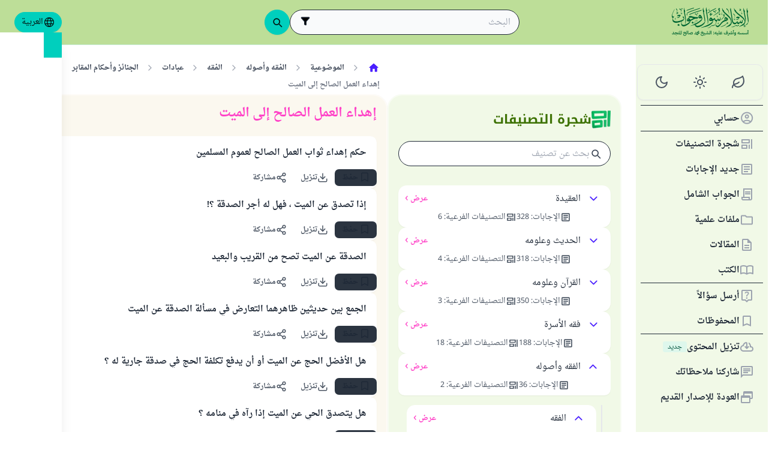

--- FILE ---
content_type: text/html; charset=utf-8
request_url: https://islamqa.info/ar/categories/topics/143/%D8%A7%D9%87%D8%AF%D8%A7%D8%A1-%D8%A7%D9%84%D8%B9%D9%85%D9%84-%D8%A7%D9%84%D8%B5%D8%A7%D9%84%D8%AD-%D8%A7%D9%84%D9%89-%D8%A7%D9%84%D9%85%D9%8A%D8%AA
body_size: 28993
content:
<!DOCTYPE html><html lang="ar" dir="rtl"><head><meta charSet="utf-8"/><meta name="viewport" content="width=device-width, initial-scale=1, viewport-fit=cover"/><link rel="preload" href="/fonts/fontsource/noto-kufi-arabic/noto-kufi-arabic-arabic-wght-normal.woff2" as="font" crossorigin="anonymous" type="font/woff2"/><link rel="preload" href="/fonts/fontsource/noto-kufi-arabic/noto-kufi-arabic-latin-wght-normal.woff2" as="font" crossorigin="anonymous" type="font/woff2"/><link rel="preload" href="/fonts/Droid_Naskh/DroidNaskh-Regular.woff2" as="font" crossorigin="anonymous" type="font/woff2"/><link rel="preload" href="/fonts/Droid_Naskh/DroidNaskh-Bold.woff2" as="font" crossorigin="anonymous" type="font/woff2"/><link rel="preload" href="https://files.zadapps.info/m.islamqa.info/next-builds/1.2.332/_next/static/media/ar-logo-g.10b890de.svg" as="image" type="image/svg+xml"/><link rel="stylesheet" href="https://files.zadapps.info/m.islamqa.info/next-builds/1.2.332/_next/static/css/405edbe8c4247889.css" data-precedence="next"/><link rel="preload" as="script" fetchPriority="low" href="https://files.zadapps.info/m.islamqa.info/next-builds/1.2.332/_next/static/chunks/webpack-e118161a242fde54.js"/><script src="https://files.zadapps.info/m.islamqa.info/next-builds/1.2.332/_next/static/chunks/876c4e23-2a95cac7ad2734db.js" async=""></script><script src="https://files.zadapps.info/m.islamqa.info/next-builds/1.2.332/_next/static/chunks/759c863e-d372d705b3119386.js" async=""></script><script src="https://files.zadapps.info/m.islamqa.info/next-builds/1.2.332/_next/static/chunks/4908-934c2bf455b9655c.js" async=""></script><script src="https://files.zadapps.info/m.islamqa.info/next-builds/1.2.332/_next/static/chunks/main-app-822d3503673d0d87.js" async=""></script><script src="https://files.zadapps.info/m.islamqa.info/next-builds/1.2.332/_next/static/chunks/app/global-error-de0267f25af5257a.js" async=""></script><script src="https://files.zadapps.info/m.islamqa.info/next-builds/1.2.332/_next/static/chunks/3981-d38b7d1f2f16213a.js" async=""></script><script src="https://files.zadapps.info/m.islamqa.info/next-builds/1.2.332/_next/static/chunks/8416-f496246775a32b52.js" async=""></script><script src="https://files.zadapps.info/m.islamqa.info/next-builds/1.2.332/_next/static/chunks/2540-a082f765cb7b46a6.js" async=""></script><script src="https://files.zadapps.info/m.islamqa.info/next-builds/1.2.332/_next/static/chunks/7869-4e36339b286d43a6.js" async=""></script><script src="https://files.zadapps.info/m.islamqa.info/next-builds/1.2.332/_next/static/chunks/4821-40bf431b84c353a7.js" async=""></script><script src="https://files.zadapps.info/m.islamqa.info/next-builds/1.2.332/_next/static/chunks/9487-cacc5c83ef87e317.js" async=""></script><script src="https://files.zadapps.info/m.islamqa.info/next-builds/1.2.332/_next/static/chunks/308-c13a0f50e91cc094.js" async=""></script><script src="https://files.zadapps.info/m.islamqa.info/next-builds/1.2.332/_next/static/chunks/4997-5189117c46be642d.js" async=""></script><script src="https://files.zadapps.info/m.islamqa.info/next-builds/1.2.332/_next/static/chunks/151-a8ef28207518e574.js" async=""></script><script src="https://files.zadapps.info/m.islamqa.info/next-builds/1.2.332/_next/static/chunks/2049-5829ee08fd4f0899.js" async=""></script><script src="https://files.zadapps.info/m.islamqa.info/next-builds/1.2.332/_next/static/chunks/2997-95eaae3a2e62da27.js" async=""></script><script src="https://files.zadapps.info/m.islamqa.info/next-builds/1.2.332/_next/static/chunks/8112-2d8650a5fc5bb886.js" async=""></script><script src="https://files.zadapps.info/m.islamqa.info/next-builds/1.2.332/_next/static/chunks/3763-e94e18fc2808dc76.js" async=""></script><script src="https://files.zadapps.info/m.islamqa.info/next-builds/1.2.332/_next/static/chunks/app/%5Blang%5D/layout-18c14cd76dcf4332.js" async=""></script><script src="https://files.zadapps.info/m.islamqa.info/next-builds/1.2.332/_next/static/chunks/444-841b0a6ec410e90a.js" async=""></script><script src="https://files.zadapps.info/m.islamqa.info/next-builds/1.2.332/_next/static/chunks/app/%5Blang%5D/error-5ae9d93c915b3ca2.js" async=""></script><script src="https://files.zadapps.info/m.islamqa.info/next-builds/1.2.332/_next/static/chunks/app/%5Blang%5D/not-found-99ddbbcebac4b6a7.js" async=""></script><script src="https://files.zadapps.info/m.islamqa.info/next-builds/1.2.332/_next/static/chunks/5600-f724f9dca33e66b4.js" async=""></script><script src="https://files.zadapps.info/m.islamqa.info/next-builds/1.2.332/_next/static/chunks/5818-207f0d117af8af85.js" async=""></script><script src="https://files.zadapps.info/m.islamqa.info/next-builds/1.2.332/_next/static/chunks/app/%5Blang%5D/categories/%5Btab%5D/%5Breference%5D/%5B%5B...slug%5D%5D/page-785b55f99924e065.js" async=""></script><script src="https://files.zadapps.info/m.islamqa.info/next-builds/1.2.332/_next/static/chunks/app/%5Blang%5D/categories/%5Btab%5D/layout-6cc5f623774b5527.js" async=""></script><link rel="preload" href="/assets/fontsource/noto-kufi-arabic/index.css" as="style"/><meta name="theme-color" content="#bdde98"/><link rel="manifest" href="/manifest.json"/><meta name="version" content="1.2.332"/><meta name="mobile-web-app-capable" content="yes"/><meta name="apple-mobile-web-app-title" content="Islam-QA"/><link href="/splashscreens/iphone5_splash.png" media="(device-width: 320px) and (device-height: 568px) and (-webkit-device-pixel-ratio: 2)" rel="apple-touch-startup-image"/><link href="/splashscreens/iphone6_splash.png" media="(device-width: 375px) and (device-height: 667px) and (-webkit-device-pixel-ratio: 2)" rel="apple-touch-startup-image"/><link href="/splashscreens/iphoneplus_splash.png" media="(device-width: 621px) and (device-height: 1104px) and (-webkit-device-pixel-ratio: 3)" rel="apple-touch-startup-image"/><link href="/splashscreens/iphonex_splash.png" media="(device-width: 375px) and (device-height: 812px) and (-webkit-device-pixel-ratio: 3)" rel="apple-touch-startup-image"/><link href="/splashscreens/iphonexr_splash.png" media="(device-width: 414px) and (device-height: 896px) and (-webkit-device-pixel-ratio: 2)" rel="apple-touch-startup-image"/><link href="/splashscreens/iphonexsmax_splash.png" media="(device-width: 414px) and (device-height: 896px) and (-webkit-device-pixel-ratio: 3)" rel="apple-touch-startup-image"/><link href="/splashscreens/ipad_splash.png" media="(device-width: 768px) and (device-height: 1024px) and (-webkit-device-pixel-ratio: 2)" rel="apple-touch-startup-image"/><link href="/splashscreens/ipadpro1_splash.png" media="(device-width: 834px) and (device-height: 1112px) and (-webkit-device-pixel-ratio: 2)" rel="apple-touch-startup-image"/><link href="/splashscreens/ipadpro3_splash.png" media="(device-width: 834px) and (device-height: 1194px) and (-webkit-device-pixel-ratio: 2)" rel="apple-touch-startup-image"/><link href="/splashscreens/ipadpro2_splash.png" media="(device-width: 1024px) and (device-height: 1366px) and (-webkit-device-pixel-ratio: 2)" rel="apple-touch-startup-image"/><meta name="apple-mobile-web-app-status-bar-style" content="black-translucent"/><meta property="og:url" content="https://islamqa.info"/><meta property="og:site_name" content="Islam-QA"/><meta property="og:locale" content="ar"/><meta property="og:image" content="https://islamqa.info/assets/icons/social_share_image.png"/><meta name="twitter:card" content="summary"/><meta name="twitter:site" content="@IslamQAcom"/><meta name="twitter:image" content="https://islamqa.info/assets/icons/social_share_image.png"/><link rel="shortcut icon" href="/assets/icons/favicon.ico"/><link rel="icon" href="/assets/icons/favicon-32x32.png" type="image/png" sizes="32x32"/><link rel="icon" href="/assets/icons/favicon-16x16.png" type="image/png" sizes="16x16"/><link rel="apple-touch-icon" href="/assets/icons/icon-192x192.png"/><link rel="mask-icon" href="/assets/icons/safari-pinned-tab.svg" color="#006633"/><link rel="preload" href="/fonts/fontsource/noto-kufi-arabic/noto-kufi-arabic-arabic-wght-normal.woff2" as="font" type="font/woff2" crossorigin="anonymous"/><link rel="preload" href="/fonts/fontsource/noto-kufi-arabic/noto-kufi-arabic-latin-wght-normal.woff2" as="font" type="font/woff2" crossorigin="anonymous"/><link rel="preload" href="/fonts/Droid_Naskh/DroidNaskh-Regular.woff2" as="font" type="font/woff2" crossorigin="anonymous"/><link rel="preload" href="/fonts/Droid_Naskh/DroidNaskh-Bold.woff2" as="font" type="font/woff2" crossorigin="anonymous"/><link rel="preload" href="/assets/fontsource/noto-kufi-arabic/index.css" as="style"/><link rel="preload" as="image" href="https://files.zadapps.info/m.islamqa.info/next-builds/1.2.332/_next/static/media/ar-logo-g.10b890de.svg" type="image/svg+xml"/><title>إهداء العمل الصالح إلى الميت - الإسلام سؤال وجواب</title><meta property="og:title" content="إهداء العمل الصالح إلى الميت - الإسلام سؤال وجواب"/><meta name="twitter:title" content="إهداء العمل الصالح إلى الميت - الإسلام سؤال وجواب"/><meta property="og:type" content="website"/><meta property="og:description" content="موقع دعوي، علمي تربوي يهدف إلى تقديم الفتاوى والإجابات العلمية المؤصلة عن الأسئلة المتعلقة بالإسلام بشكل واف وميسر  قدر الاستطاعة"/><meta name="twitter:description" content="موقع دعوي، علمي تربوي يهدف إلى تقديم الفتاوى والإجابات العلمية المؤصلة عن الأسئلة المتعلقة بالإسلام بشكل واف وميسر  قدر الاستطاعة"/><meta name="description" content="موقع دعوي، علمي تربوي يهدف إلى تقديم الفتاوى والإجابات العلمية المؤصلة عن الأسئلة المتعلقة بالإسلام بشكل واف وميسر  قدر الاستطاعة"/><link rel="canonical" href="https://islamqa.info/ar/categories/topics/143"/><link rel="stylesheet" href="/assets/fontsource/noto-kufi-arabic/index.css"/><script>
      (function() {
      try {
        function updateColorScheme() {
          let colorScheme = '';
          const mode = localStorage.getItem('mui-mode') || 'system';
          
          if (mode === 'system') {
            const mql = window.matchMedia('(prefers-color-scheme: dark)');
            if (mql.matches) {
              colorScheme = 'dark';
            } else {
              colorScheme = 'green';
            }
          }
          if (mode === 'light') {
            colorScheme = 'light';
          }
          if (mode === 'dark') {
            colorScheme = 'dark';
          }
          if (mode === 'green') {
            colorScheme = 'green';
          }
          if (colorScheme) {
            document.documentElement.setAttribute('data-color-scheme', colorScheme);
            document.documentElement.setAttribute('data-theme', colorScheme);
            document.documentElement.setAttribute('data-gtm', colorScheme);
          }
        }
        
        // Run immediately
        updateColorScheme();
        
        // Watch for language changes
        const observer = new MutationObserver((mutations) => {
          mutations.forEach((mutation) => {
            if (mutation.type === 'attributes' && mutation.attributeName === 'lang') {
              updateColorScheme();
            }
          });
        });
        
        observer.observe(document.documentElement, {
          attributes: true,
          attributeFilter: ['lang']
        });
      } catch(e){
        console.error(e) 
      }})();
      
      </script><meta name="sentry-trace" content="12b5788ec328aab3db060815788daac1-ff826584b19071cc-0"/><meta name="baggage" content="sentry-environment=production,sentry-release=islamqa-app%401.2.332,sentry-public_key=3ac29de770b600dd934c33c31916adda,sentry-trace_id=12b5788ec328aab3db060815788daac1,sentry-sampled=false,sentry-sample_rand=0.20816345082448695,sentry-sample_rate=0.1"/><script src="https://files.zadapps.info/m.islamqa.info/next-builds/1.2.332/_next/static/chunks/polyfills-42372ed130431b0a.js" noModule=""></script></head><body><div hidden=""><!--$--><!--/$--></div><noscript><iframe data-name="google-tag-manager" src="/metrics/ns.html?id=GTM-PNZBGP8&amp;gtm_auth=87uZicDChj5gU_MOTOwKDA&amp;gtm_preview=env-105&amp;gtm_cookies_win=x" height="0" width="0" style="display:none;visibility:hidden"></iframe></noscript><header class="no_print tw-sticky tw-flex tw-items-center tw-py-1.5 max-[320px]:tw-px-0 tw-px-1 tw-pt-[calc(12px+var(--test-safe-area-top,env(safe-area-inset-top)))] tw-border-b tw-top-0 tw-z-[1100] tw-transition-transform tw-duration-300 tw-ease-in-out  tw-bg-appbar-bg tw-text-appbar-text tw-border-appbar-border"><div class="tw-w-full tw-max-w-[1440px] tw-mx-auto tw-flex tw-items-center tw-justify-between  tw-flex-wrap tw-gap-1"><div class="tw-flex tw-items-center tw-gap-[6px] lg:tw-ps-3"><a class="tw-relative " href="/ar"><div aria-label="Back Button" class="SUT_back_button tw-btn tw-btn-circle tw-btn-ghost md:tw-hidden"><svg xmlns="http://www.w3.org/2000/svg" width="24" height="24" viewBox="0 0 24 24" fill="none" stroke="currentColor" stroke-width="2" stroke-linecap="round" stroke-linejoin="round" class="lucide lucide-arrow-left rtl:tw-rotate-180" aria-hidden="true"><path d="m12 19-7-7 7-7"></path><path d="M19 12H5"></path></svg></div></a><a data-gtm="menu-btn-logo" class="tw-relative tw-flex tw-flex-col tw-flex-1 tw-h-[50px] tw-text-secondary dark:tw-text-white SUT_site_logo" href="/ar"><img class="dark-white" alt="logo" width="128" height="49" loading="eager" src="https://files.zadapps.info/m.islamqa.info/next-builds/1.2.332/_next/static/media/ar-logo-g.10b890de.svg"/></a></div><!--$?--><template id="B:0"></template><div class="tw-h-[42px] max-md:tw-order-1 max-md:tw-min-w-full"></div><!--/$--><div class="tw-flex tw-items-center sm:tw-gap-1.5 tw-gap-1 md:tw-pe-2 max-[370px]:tw-absolute tw-end-0 tw-top-2"><a href="#" target="_blank" rel="noopener noreferrer" title="Contribute" class="tw-btn tw-btn-xs contribute-icon tw-capitalize tw-h-[32px] tw-font-medium tw-rounded-full tw-border-0  tw-invisible tw-text-white max-[370px]:tw-min-w-0 tw-bg-gradient-to-tr tw-from-primary tw-via-[#67d18a] tw-to-primary tw-bg-[length:400%_400%]"><img class="contribute-icon max-[370px]:tw-hidden" alt="icon" width="14" height="13" loading="lazy" src="https://files.zadapps.info/m.islamqa.info/next-builds/1.2.332/_next/static/media/contribute-icon.b6263e10.svg"/><span class="">Contribute</span></a><button class="tw-btn tw-btn-sm tw-size-4 tw-btn-accent tw-btn-circle sm:tw-hidden max-[370px]:tw-hidden" aria-label="تغيير اللغة" data-gtm="btn-lang-open-appbar"><svg xmlns="http://www.w3.org/2000/svg" width="22" height="22" fill="currentColor" viewBox="0 0 256 256"><path d="M128,24h0A104,104,0,1,0,232,128,104.12,104.12,0,0,0,128,24Zm88,104a87.61,87.61,0,0,1-3.33,24H174.16a157.44,157.44,0,0,0,0-48h38.51A87.61,87.61,0,0,1,216,128ZM102,168H154a115.11,115.11,0,0,1-26,45A115.27,115.27,0,0,1,102,168Zm-3.9-16a140.84,140.84,0,0,1,0-48h59.88a140.84,140.84,0,0,1,0,48ZM40,128a87.61,87.61,0,0,1,3.33-24H81.84a157.44,157.44,0,0,0,0,48H43.33A87.61,87.61,0,0,1,40,128ZM154,88H102a115.11,115.11,0,0,1,26-45A115.27,115.27,0,0,1,154,88Zm52.33,0H170.71a135.28,135.28,0,0,0-22.3-45.6A88.29,88.29,0,0,1,206.37,88ZM107.59,42.4A135.28,135.28,0,0,0,85.29,88H49.63A88.29,88.29,0,0,1,107.59,42.4ZM49.63,168H85.29a135.28,135.28,0,0,0,22.3,45.6A88.29,88.29,0,0,1,49.63,168Zm98.78,45.6a135.28,135.28,0,0,0,22.3-45.6h35.66A88.29,88.29,0,0,1,148.41,213.6Z"></path></svg></button><div class="tw-relative tw-dropdown tw-dropdown-hover tw-dropdown-bottom tw-dropdown-end max-sm:tw-hidden"><div role="button" tabindex="0" data-gtm="btn-lang-open-appbar" class="SUT_app_language_dropdown tw-capitalize tw-font-medium tw-btn tw-btn-sm tw-h-[34px] tw-btn-accent [[data-theme=green]_&amp;]:tw-btn-accent tw-rounded-full tw-text-[.9rem]" aria-haspopup="true"><svg xmlns="http://www.w3.org/2000/svg" width="20" height="20" fill="currentColor" viewBox="0 0 256 256"><path d="M128,24h0A104,104,0,1,0,232,128,104.12,104.12,0,0,0,128,24Zm88,104a87.61,87.61,0,0,1-3.33,24H174.16a157.44,157.44,0,0,0,0-48h38.51A87.61,87.61,0,0,1,216,128ZM102,168H154a115.11,115.11,0,0,1-26,45A115.27,115.27,0,0,1,102,168Zm-3.9-16a140.84,140.84,0,0,1,0-48h59.88a140.84,140.84,0,0,1,0,48ZM40,128a87.61,87.61,0,0,1,3.33-24H81.84a157.44,157.44,0,0,0,0,48H43.33A87.61,87.61,0,0,1,40,128ZM154,88H102a115.11,115.11,0,0,1,26-45A115.27,115.27,0,0,1,154,88Zm52.33,0H170.71a135.28,135.28,0,0,0-22.3-45.6A88.29,88.29,0,0,1,206.37,88ZM107.59,42.4A135.28,135.28,0,0,0,85.29,88H49.63A88.29,88.29,0,0,1,107.59,42.4ZM49.63,168H85.29a135.28,135.28,0,0,0,22.3,45.6A88.29,88.29,0,0,1,49.63,168Zm98.78,45.6a135.28,135.28,0,0,0,22.3-45.6h35.66A88.29,88.29,0,0,1,148.41,213.6Z"></path></svg>العربية</div><ul tabindex="0" class="no_print tw-dropdown-content tw-menu tw-join tw-join-vertical tw-rounded-lg tw-p-0 tw-bg-base-100 dark:tw-bg-gray-700 tw-z-[1] tw-shadow-xl tw-min-w-[120px] "><li><a data-gtm="ar" data-sut="SUT_btn_toolbar_lang_ar" class="tw-relative tw-btn  tw-text-lg tw-font-medium tw-rounded-none tw-btn-accent" href="/ar"><div class="sut-language-list-item hidden-in-dropdown">العربية</div></a></li><li><a data-gtm="en" data-sut="SUT_btn_toolbar_lang_en" class="tw-relative tw-btn  tw-text-lg tw-font-medium tw-rounded-none tw-btn-ghost tw-text-base-content" href="/en"><div class="sut-language-list-item hidden-in-dropdown">English</div></a></li><li><a data-gtm="id" data-sut="SUT_btn_toolbar_lang_id" class="tw-relative tw-btn  tw-text-lg tw-font-medium tw-rounded-none tw-btn-ghost tw-text-base-content" href="/id"><div class="sut-language-list-item hidden-in-dropdown">Indonesian</div></a></li><li><a data-gtm="tr" data-sut="SUT_btn_toolbar_lang_tr" class="tw-relative tw-btn  tw-text-lg tw-font-medium tw-rounded-none tw-btn-ghost tw-text-base-content" href="/tr"><div class="sut-language-list-item hidden-in-dropdown">Türkçe</div></a></li><li><a data-gtm="fr" data-sut="SUT_btn_toolbar_lang_fr" class="tw-relative tw-btn  tw-text-lg tw-font-medium tw-rounded-none tw-btn-ghost tw-text-base-content" href="/fr"><div class="sut-language-list-item hidden-in-dropdown">Français</div></a></li><li><a data-gtm="ur" data-sut="SUT_btn_toolbar_lang_ur" class="tw-relative tw-btn  tw-text-lg tw-font-medium tw-rounded-none tw-btn-ghost tw-text-base-content" href="/ur"><div class="sut-language-list-item hidden-in-dropdown">اردو</div></a></li><li><a data-gtm="bn" data-sut="SUT_btn_toolbar_lang_bn" class="tw-relative tw-btn  tw-text-lg tw-font-medium tw-rounded-none tw-btn-ghost tw-text-base-content" href="/bn"><div class="sut-language-list-item hidden-in-dropdown">বাংলা</div></a></li><li><a data-gtm="ru" data-sut="SUT_btn_toolbar_lang_ru" class="tw-relative tw-btn  tw-text-lg tw-font-medium tw-rounded-none tw-btn-ghost tw-text-base-content" href="/ru"><div class="sut-language-list-item hidden-in-dropdown">Русский</div></a></li><li><a data-gtm="es" data-sut="SUT_btn_toolbar_lang_es" class="tw-relative tw-btn  tw-text-lg tw-font-medium tw-rounded-none tw-btn-ghost tw-text-base-content" href="/es"><div class="sut-language-list-item hidden-in-dropdown">Español</div></a></li><li><a data-gtm="fa" data-sut="SUT_btn_toolbar_lang_fa" class="tw-relative tw-btn  tw-text-lg tw-font-medium tw-rounded-none tw-btn-ghost tw-text-base-content" href="/fa"><div class="sut-language-list-item hidden-in-dropdown">فارسی</div></a></li><li><a data-gtm="hi" data-sut="SUT_btn_toolbar_lang_hi" class="tw-relative tw-btn  tw-text-lg tw-font-medium tw-rounded-none tw-btn-ghost tw-text-base-content" href="/hi"><div class="sut-language-list-item hidden-in-dropdown">हिन्दी</div></a></li><li><a data-gtm="ge" data-sut="SUT_btn_toolbar_lang_ge" class="tw-relative tw-btn  tw-text-lg tw-font-medium tw-rounded-none tw-btn-ghost tw-text-base-content" href="/ge"><div class="sut-language-list-item hidden-in-dropdown">German</div></a></li><li><a data-gtm="pt" data-sut="SUT_btn_toolbar_lang_pt" class="tw-relative tw-btn  tw-text-lg tw-font-medium tw-rounded-none tw-btn-ghost tw-text-base-content" href="/pt"><div class="sut-language-list-item hidden-in-dropdown">Portuguese</div></a></li><li><a data-gtm="zh" data-sut="SUT_btn_toolbar_lang_zh" class="tw-relative tw-btn  tw-text-lg tw-font-medium tw-rounded-none tw-btn-ghost tw-text-base-content" href="/zh"><div class="sut-language-list-item hidden-in-dropdown">中文</div></a></li><li><a data-gtm="ug" data-sut="SUT_btn_toolbar_lang_ug" class="tw-relative tw-btn  tw-text-lg tw-font-medium tw-rounded-none tw-btn-ghost tw-text-base-content" href="/ug"><div class="sut-language-list-item hidden-in-dropdown">Uygur</div></a></li><li><a data-gtm="tg" data-sut="SUT_btn_toolbar_lang_tg" class="tw-relative tw-btn  tw-text-lg tw-font-medium tw-rounded-none tw-btn-ghost tw-text-base-content" href="/tg"><div class="sut-language-list-item hidden-in-dropdown">Тоҷикӣ</div></a></li><li><a data-gtm="ta" data-sut="SUT_btn_toolbar_lang_ta" class="tw-relative tw-btn  tw-text-lg tw-font-medium tw-rounded-none tw-btn-ghost tw-text-base-content" href="/ta"><div class="sut-language-list-item hidden-in-dropdown">தமிழ்</div></a></li></ul></div><label tabindex="0" for="app-drawer" data-sut="menu-button" data-gtm="menu-button" aria-label="Open drawer" class="tw-btn tw-btn-sm tw-btn-circle tw-btn-ghost lg:tw-hidden "><svg xmlns="http://www.w3.org/2000/svg" width="24" height="24" viewBox="0 0 24 24" fill="none" stroke="currentColor" stroke-width="2" stroke-linecap="round" stroke-linejoin="round" class="lucide lucide-menu" aria-hidden="true"><path d="M4 12h16"></path><path d="M4 18h16"></path><path d="M4 6h16"></path></svg></label></div></div></header><div class="tw-drawer  tw-max-w-[1440px] tw-mx-auto lg:tw-drawer-open SUT_mobile_drawer" data-gtm="menu-mobile"><input id="app-drawer" type="checkbox" class="tw-drawer-toggle"/><div class="tw-drawer-content "><main class="md:tw-p-3 tw-py-2 tw-px-0" data-sut="main-layout"><div><div><div class="tw-pt-[58px] tw-relative"><div class="tw-flex tw-gap-3 tw-h-full md:tw-flex-row tw-flex-col"><section class="
    tw-flex-col tw-gap-3 md:tw-w-[390px] tw-h-auto tw-overflow-hidden
    tw-transition-[width] tw-duration-75
    tw-w-auto tw-hidden md:tw-flex
  "><div class="tw-rounded-[24px] tw-flex tw-flex-col tw-w-full tw-bg-paper2 tw-border-2 tw-border-[#ffffff80] dark:tw-border-[#11192880] tw-shadow-sm md:tw-max-w-none"><div class="tw-flex tw-items-center tw-rounded-2xl tw-px-2 tw-pt-3 tw-pb-1.5 tw-relative tw-justify-between"><div class="tw-flex tw-items-center tw-gap-1.5"><img alt="category" width="32" height="32" src="https://files.zadapps.info/m.islamqa.info/next-builds/1.2.332/_next/static/media/categories.2e72a08d.png" loading="lazy"/><h1 class="tw-text-2xl tw-font-bold tw-text-paperTitle tw-m-0 tw-font-title">شجرة التصنيفات</h1></div></div><label class="tw-input tw-input-bordered tw-flex tw-items-center tw-gap-2 tw-m-2 tw-mt-1 tw-rounded-full"><div class="tw-text-gray-700 dark:tw-text-gray-400"><svg xmlns="http://www.w3.org/2000/svg" width="20" height="20" viewBox="0 0 24 24" fill="none" stroke="currentColor" stroke-width="2" stroke-linecap="round" stroke-linejoin="round" aria-hidden="true" font-size="small"><path d="m21 21-4.34-4.34"></path><circle cx="11" cy="11" r="6"></circle></svg></div><input type="search" class="tw-grow" placeholder="بحث عن تصنيف" value=""/></label><div data-sut="SUT_categories_list" class="tw-flex tw-flex-col tw-gap-2 tw-p-2"><div data-sut="SUT_category_in_categories_list" class="tw-collapse  tw-shadow-sm"><div class="tw-collapse-title tw-p-1 tw-rounded-xl dark:tw-bg-gray-800 tw-shadow-sm  tw-bg-white dark:tw-border-0"><div class="tw-flex tw-items-center tw-justify-between tw-text-start tw-gap-1"><button class="tw-btn tw-btn-sm tw-btn-circle tw-btn-outline tw-btn-primary tw-border-0 tw-text-base-300 tw-rotate-0"><svg xmlns="http://www.w3.org/2000/svg" width="24" height="24" viewBox="0 0 24 24" fill="none" stroke="currentColor" stroke-width="2" stroke-linecap="round" stroke-linejoin="round" class="lucide lucide-chevron-down" aria-hidden="true"><path d="m6 9 6 6 6-6"></path></svg></button><div data-sut="SUT_category_name" class="tw-font-medium tw-text-base tw-flex-1">العقيدة</div><a data-sut="SUT_display_category_answers" class="tw-relative tw-flex tw-items-center tw-text-sm tw-font-semibold tw-link tw-link-secondary tw-link-hover
         
      " href="/ar/categories/topics/3">عرض<div class="tw-px-0.5 tw-scale-150 tw-font-normal">›</div></a></div><div class="tw-flex tw-items-center tw-justify-center tw-gap-2 tw-mt-1 tw-font-normal"><div class="tw-text-[0.9rem] tw-flex tw-items-center tw-gap-1 tw-text-gray-600 dark:tw-text-gray-200"><img alt="" width="18" height="18" class="dark-white" src="https://files.zadapps.info/m.islamqa.info/next-builds/1.2.332/_next/static/media/article-outlined.5afcb2ce.png" loading="lazy"/>الإجابات<!-- -->:<!-- --> <!-- -->328</div><div class="tw-text-[0.9rem] tw-flex tw-items-center tw-gap-1 tw-text-gray-600 dark:tw-text-gray-200"><img alt="" width="18" height="18" class="dark-white" src="https://files.zadapps.info/m.islamqa.info/next-builds/1.2.332/_next/static/media/icon-categories.978b97ea.png" loading="lazy"/>التصنيفات الفرعية<!-- -->:<!-- --> <!-- -->6</div></div></div><div class="tw-collapse-content"><ul class="tw-p-0 tw-ps-1 tw-mt-2 tw-border-s-2 tw-border-gray-200 dark:tw-border-gray-800 tw-flex tw-flex-col tw-gap-2"><div class="tw-h-5 "></div><div class="tw-h-5 "></div><div class="tw-h-5 "></div><div class="tw-h-5 "></div><div class="tw-h-5 "></div><div class="tw-h-5 "></div></ul></div></div><div data-sut="SUT_category_in_categories_list" class="tw-collapse  tw-shadow-sm"><div class="tw-collapse-title tw-p-1 tw-rounded-xl dark:tw-bg-gray-800 tw-shadow-sm  tw-bg-white dark:tw-border-0"><div class="tw-flex tw-items-center tw-justify-between tw-text-start tw-gap-1"><button class="tw-btn tw-btn-sm tw-btn-circle tw-btn-outline tw-btn-primary tw-border-0 tw-text-base-300 tw-rotate-0"><svg xmlns="http://www.w3.org/2000/svg" width="24" height="24" viewBox="0 0 24 24" fill="none" stroke="currentColor" stroke-width="2" stroke-linecap="round" stroke-linejoin="round" class="lucide lucide-chevron-down" aria-hidden="true"><path d="m6 9 6 6 6-6"></path></svg></button><div data-sut="SUT_category_name" class="tw-font-medium tw-text-base tw-flex-1">الحديث وعلومه</div><a data-sut="SUT_display_category_answers" class="tw-relative tw-flex tw-items-center tw-text-sm tw-font-semibold tw-link tw-link-secondary tw-link-hover
         
      " href="/ar/categories/topics/25">عرض<div class="tw-px-0.5 tw-scale-150 tw-font-normal">›</div></a></div><div class="tw-flex tw-items-center tw-justify-center tw-gap-2 tw-mt-1 tw-font-normal"><div class="tw-text-[0.9rem] tw-flex tw-items-center tw-gap-1 tw-text-gray-600 dark:tw-text-gray-200"><img alt="" width="18" height="18" class="dark-white" src="https://files.zadapps.info/m.islamqa.info/next-builds/1.2.332/_next/static/media/article-outlined.5afcb2ce.png" loading="lazy"/>الإجابات<!-- -->:<!-- --> <!-- -->318</div><div class="tw-text-[0.9rem] tw-flex tw-items-center tw-gap-1 tw-text-gray-600 dark:tw-text-gray-200"><img alt="" width="18" height="18" class="dark-white" src="https://files.zadapps.info/m.islamqa.info/next-builds/1.2.332/_next/static/media/icon-categories.978b97ea.png" loading="lazy"/>التصنيفات الفرعية<!-- -->:<!-- --> <!-- -->4</div></div></div><div class="tw-collapse-content"><ul class="tw-p-0 tw-ps-1 tw-mt-2 tw-border-s-2 tw-border-gray-200 dark:tw-border-gray-800 tw-flex tw-flex-col tw-gap-2"><div class="tw-h-5 "></div><div class="tw-h-5 "></div><div class="tw-h-5 "></div><div class="tw-h-5 "></div></ul></div></div><div data-sut="SUT_category_in_categories_list" class="tw-collapse  tw-shadow-sm"><div class="tw-collapse-title tw-p-1 tw-rounded-xl dark:tw-bg-gray-800 tw-shadow-sm  tw-bg-white dark:tw-border-0"><div class="tw-flex tw-items-center tw-justify-between tw-text-start tw-gap-1"><button class="tw-btn tw-btn-sm tw-btn-circle tw-btn-outline tw-btn-primary tw-border-0 tw-text-base-300 tw-rotate-0"><svg xmlns="http://www.w3.org/2000/svg" width="24" height="24" viewBox="0 0 24 24" fill="none" stroke="currentColor" stroke-width="2" stroke-linecap="round" stroke-linejoin="round" class="lucide lucide-chevron-down" aria-hidden="true"><path d="m6 9 6 6 6-6"></path></svg></button><div data-sut="SUT_category_name" class="tw-font-medium tw-text-base tw-flex-1">القرآن وعلومه</div><a data-sut="SUT_display_category_answers" class="tw-relative tw-flex tw-items-center tw-text-sm tw-font-semibold tw-link tw-link-secondary tw-link-hover
         
      " href="/ar/categories/topics/30">عرض<div class="tw-px-0.5 tw-scale-150 tw-font-normal">›</div></a></div><div class="tw-flex tw-items-center tw-justify-center tw-gap-2 tw-mt-1 tw-font-normal"><div class="tw-text-[0.9rem] tw-flex tw-items-center tw-gap-1 tw-text-gray-600 dark:tw-text-gray-200"><img alt="" width="18" height="18" class="dark-white" src="https://files.zadapps.info/m.islamqa.info/next-builds/1.2.332/_next/static/media/article-outlined.5afcb2ce.png" loading="lazy"/>الإجابات<!-- -->:<!-- --> <!-- -->350</div><div class="tw-text-[0.9rem] tw-flex tw-items-center tw-gap-1 tw-text-gray-600 dark:tw-text-gray-200"><img alt="" width="18" height="18" class="dark-white" src="https://files.zadapps.info/m.islamqa.info/next-builds/1.2.332/_next/static/media/icon-categories.978b97ea.png" loading="lazy"/>التصنيفات الفرعية<!-- -->:<!-- --> <!-- -->3</div></div></div><div class="tw-collapse-content"><ul class="tw-p-0 tw-ps-1 tw-mt-2 tw-border-s-2 tw-border-gray-200 dark:tw-border-gray-800 tw-flex tw-flex-col tw-gap-2"><div class="tw-h-5 "></div><div class="tw-h-5 "></div><div class="tw-h-5 "></div></ul></div></div><div data-sut="SUT_category_in_categories_list" class="tw-collapse  tw-shadow-sm"><div class="tw-collapse-title tw-p-1 tw-rounded-xl dark:tw-bg-gray-800 tw-shadow-sm  tw-bg-white dark:tw-border-0"><div class="tw-flex tw-items-center tw-justify-between tw-text-start tw-gap-1"><button class="tw-btn tw-btn-sm tw-btn-circle tw-btn-outline tw-btn-primary tw-border-0 tw-text-base-300 tw-rotate-0"><svg xmlns="http://www.w3.org/2000/svg" width="24" height="24" viewBox="0 0 24 24" fill="none" stroke="currentColor" stroke-width="2" stroke-linecap="round" stroke-linejoin="round" class="lucide lucide-chevron-down" aria-hidden="true"><path d="m6 9 6 6 6-6"></path></svg></button><div data-sut="SUT_category_name" class="tw-font-medium tw-text-base tw-flex-1">فقه الأسرة</div><a data-sut="SUT_display_category_answers" class="tw-relative tw-flex tw-items-center tw-text-sm tw-font-semibold tw-link tw-link-secondary tw-link-hover
         
      " href="/ar/categories/topics/34">عرض<div class="tw-px-0.5 tw-scale-150 tw-font-normal">›</div></a></div><div class="tw-flex tw-items-center tw-justify-center tw-gap-2 tw-mt-1 tw-font-normal"><div class="tw-text-[0.9rem] tw-flex tw-items-center tw-gap-1 tw-text-gray-600 dark:tw-text-gray-200"><img alt="" width="18" height="18" class="dark-white" src="https://files.zadapps.info/m.islamqa.info/next-builds/1.2.332/_next/static/media/article-outlined.5afcb2ce.png" loading="lazy"/>الإجابات<!-- -->:<!-- --> <!-- -->188</div><div class="tw-text-[0.9rem] tw-flex tw-items-center tw-gap-1 tw-text-gray-600 dark:tw-text-gray-200"><img alt="" width="18" height="18" class="dark-white" src="https://files.zadapps.info/m.islamqa.info/next-builds/1.2.332/_next/static/media/icon-categories.978b97ea.png" loading="lazy"/>التصنيفات الفرعية<!-- -->:<!-- --> <!-- -->18</div></div></div><div class="tw-collapse-content"><ul class="tw-p-0 tw-ps-1 tw-mt-2 tw-border-s-2 tw-border-gray-200 dark:tw-border-gray-800 tw-flex tw-flex-col tw-gap-2"><div class="tw-h-5 "></div><div class="tw-h-5 "></div><div class="tw-h-5 "></div><div class="tw-h-5 "></div><div class="tw-h-5 "></div><div class="tw-h-5 "></div><div class="tw-h-5 "></div><div class="tw-h-5 "></div><div class="tw-h-5 "></div><div class="tw-h-5 "></div><div class="tw-h-5 "></div><div class="tw-h-5 "></div><div class="tw-h-5 "></div><div class="tw-h-5 "></div><div class="tw-h-5 "></div><div class="tw-h-5 "></div><div class="tw-h-5 "></div><div class="tw-h-5 "></div></ul></div></div><div data-sut="SUT_category_in_categories_list" class="tw-collapse  tw-collapse-open"><div class="tw-collapse-title tw-p-1 tw-rounded-xl dark:tw-bg-gray-800 tw-shadow-sm  tw-bg-white dark:tw-border-0"><div class="tw-flex tw-items-center tw-justify-between tw-text-start tw-gap-1"><button class="tw-btn tw-btn-sm tw-btn-circle tw-btn-outline tw-btn-primary tw-border-0 tw-text-base-300 tw-rotate-180"><svg xmlns="http://www.w3.org/2000/svg" width="24" height="24" viewBox="0 0 24 24" fill="none" stroke="currentColor" stroke-width="2" stroke-linecap="round" stroke-linejoin="round" class="lucide lucide-chevron-down" aria-hidden="true"><path d="m6 9 6 6 6-6"></path></svg></button><div data-sut="SUT_category_name" class="tw-font-medium tw-text-base tw-flex-1">الفقه وأصوله</div><a data-sut="SUT_display_category_answers" class="tw-relative tw-flex tw-items-center tw-text-sm tw-font-semibold tw-link tw-link-secondary tw-link-hover
         
      " href="/ar/categories/topics/55">عرض<div class="tw-px-0.5 tw-scale-150 tw-font-normal">›</div></a></div><div class="tw-flex tw-items-center tw-justify-center tw-gap-2 tw-mt-1 tw-font-normal"><div class="tw-text-[0.9rem] tw-flex tw-items-center tw-gap-1 tw-text-gray-600 dark:tw-text-gray-200"><img alt="" width="18" height="18" class="dark-white" src="https://files.zadapps.info/m.islamqa.info/next-builds/1.2.332/_next/static/media/article-outlined.5afcb2ce.png" loading="lazy"/>الإجابات<!-- -->:<!-- --> <!-- -->36</div><div class="tw-text-[0.9rem] tw-flex tw-items-center tw-gap-1 tw-text-gray-600 dark:tw-text-gray-200"><img alt="" width="18" height="18" class="dark-white" src="https://files.zadapps.info/m.islamqa.info/next-builds/1.2.332/_next/static/media/icon-categories.978b97ea.png" loading="lazy"/>التصنيفات الفرعية<!-- -->:<!-- --> <!-- -->2</div></div></div><div class="tw-collapse-content"><ul class="tw-p-0 tw-ps-1 tw-mt-2 tw-border-s-2 tw-border-gray-200 dark:tw-border-gray-800 tw-flex tw-flex-col tw-gap-2"><div data-sut="SUT_category_in_categories_list" class="tw-collapse  tw-collapse-open"><div class="tw-collapse-title tw-p-1 tw-rounded-xl dark:tw-bg-gray-800 tw-shadow-sm  tw-bg-white dark:tw-border-0"><div class="tw-flex tw-items-center tw-justify-between tw-text-start tw-gap-1"><button class="tw-btn tw-btn-sm tw-btn-circle tw-btn-outline tw-btn-primary tw-border-0 tw-text-base-300 tw-rotate-180"><svg xmlns="http://www.w3.org/2000/svg" width="24" height="24" viewBox="0 0 24 24" fill="none" stroke="currentColor" stroke-width="2" stroke-linecap="round" stroke-linejoin="round" class="lucide lucide-chevron-down" aria-hidden="true"><path d="m6 9 6 6 6-6"></path></svg></button><div data-sut="SUT_category_name" class="tw-font-medium tw-text-base tw-flex-1">الفقه</div><a data-sut="SUT_display_category_answers" class="tw-relative tw-flex tw-items-center tw-text-sm tw-font-semibold tw-link tw-link-secondary tw-link-hover
         
      " href="/ar/categories/topics/56">عرض<div class="tw-px-0.5 tw-scale-150 tw-font-normal">›</div></a></div><div class="tw-flex tw-items-center tw-justify-center tw-gap-2 tw-mt-1 tw-font-normal"><div class="tw-text-[0.9rem] tw-flex tw-items-center tw-gap-1 tw-text-gray-600 dark:tw-text-gray-200"><img alt="" width="18" height="18" class="dark-white" src="https://files.zadapps.info/m.islamqa.info/next-builds/1.2.332/_next/static/media/article-outlined.5afcb2ce.png" loading="lazy"/>الإجابات<!-- -->:<!-- --> <!-- -->193</div><div class="tw-text-[0.9rem] tw-flex tw-items-center tw-gap-1 tw-text-gray-600 dark:tw-text-gray-200"><img alt="" width="18" height="18" class="dark-white" src="https://files.zadapps.info/m.islamqa.info/next-builds/1.2.332/_next/static/media/icon-categories.978b97ea.png" loading="lazy"/>التصنيفات الفرعية<!-- -->:<!-- --> <!-- -->8</div></div></div><div class="tw-collapse-content"><ul class="tw-p-0 tw-ps-1 tw-mt-2 tw-border-s-2 tw-border-gray-200 dark:tw-border-gray-800 tw-flex tw-flex-col tw-gap-2"><div data-sut="SUT_category_in_categories_list" class="tw-collapse  tw-collapse-open"><div class="tw-collapse-title tw-p-1 tw-rounded-xl dark:tw-bg-gray-800 tw-shadow-sm  tw-bg-white dark:tw-border-0"><div class="tw-flex tw-items-center tw-justify-between tw-text-start tw-gap-1"><button class="tw-btn tw-btn-sm tw-btn-circle tw-btn-outline tw-btn-primary tw-border-0 tw-text-base-300 tw-rotate-180"><svg xmlns="http://www.w3.org/2000/svg" width="24" height="24" viewBox="0 0 24 24" fill="none" stroke="currentColor" stroke-width="2" stroke-linecap="round" stroke-linejoin="round" class="lucide lucide-chevron-down" aria-hidden="true"><path d="m6 9 6 6 6-6"></path></svg></button><div data-sut="SUT_category_name" class="tw-font-medium tw-text-base tw-flex-1">عبادات</div><a data-sut="SUT_display_category_answers" class="tw-relative tw-flex tw-items-center tw-text-sm tw-font-semibold tw-link tw-link-secondary tw-link-hover
         
      " href="/ar/categories/topics/57">عرض<div class="tw-px-0.5 tw-scale-150 tw-font-normal">›</div></a></div><div class="tw-flex tw-items-center tw-justify-center tw-gap-2 tw-mt-1 tw-font-normal"><div class="tw-text-[0.9rem] tw-flex tw-items-center tw-gap-1 tw-text-gray-600 dark:tw-text-gray-200"><img alt="" width="18" height="18" class="dark-white" src="https://files.zadapps.info/m.islamqa.info/next-builds/1.2.332/_next/static/media/article-outlined.5afcb2ce.png" loading="lazy"/>الإجابات<!-- -->:<!-- --> <!-- -->31</div><div class="tw-text-[0.9rem] tw-flex tw-items-center tw-gap-1 tw-text-gray-600 dark:tw-text-gray-200"><img alt="" width="18" height="18" class="dark-white" src="https://files.zadapps.info/m.islamqa.info/next-builds/1.2.332/_next/static/media/icon-categories.978b97ea.png" loading="lazy"/>التصنيفات الفرعية<!-- -->:<!-- --> <!-- -->9</div></div></div><div class="tw-collapse-content"><ul class="tw-p-0 tw-ps-1 tw-mt-2 tw-border-s-2 tw-border-gray-200 dark:tw-border-gray-800 tw-flex tw-flex-col tw-gap-2"><div data-sut="SUT_category_in_categories_list" class="tw-collapse  tw-shadow-sm"><div class="tw-collapse-title tw-p-1 tw-rounded-xl dark:tw-bg-gray-800 tw-shadow-sm  tw-bg-white dark:tw-border-0"><div class="tw-flex tw-items-center tw-justify-between tw-text-start tw-gap-1"><button class="tw-btn tw-btn-sm tw-btn-circle tw-btn-outline tw-btn-primary tw-border-0 tw-text-base-300 tw-rotate-0"><svg xmlns="http://www.w3.org/2000/svg" width="24" height="24" viewBox="0 0 24 24" fill="none" stroke="currentColor" stroke-width="2" stroke-linecap="round" stroke-linejoin="round" class="lucide lucide-chevron-down" aria-hidden="true"><path d="m6 9 6 6 6-6"></path></svg></button><div data-sut="SUT_category_name" class="tw-font-medium tw-text-base tw-flex-1">الطهارة</div><a data-sut="SUT_display_category_answers" class="tw-relative tw-flex tw-items-center tw-text-sm tw-font-semibold tw-link tw-link-secondary tw-link-hover
         
      " href="/ar/categories/topics/58">عرض<div class="tw-px-0.5 tw-scale-150 tw-font-normal">›</div></a></div><div class="tw-flex tw-items-center tw-justify-center tw-gap-2 tw-mt-1 tw-font-normal"><div class="tw-text-[0.9rem] tw-flex tw-items-center tw-gap-1 tw-text-gray-600 dark:tw-text-gray-200"><img alt="" width="18" height="18" class="dark-white" src="https://files.zadapps.info/m.islamqa.info/next-builds/1.2.332/_next/static/media/article-outlined.5afcb2ce.png" loading="lazy"/>الإجابات<!-- -->:<!-- --> <!-- -->196</div><div class="tw-text-[0.9rem] tw-flex tw-items-center tw-gap-1 tw-text-gray-600 dark:tw-text-gray-200"><img alt="" width="18" height="18" class="dark-white" src="https://files.zadapps.info/m.islamqa.info/next-builds/1.2.332/_next/static/media/icon-categories.978b97ea.png" loading="lazy"/>التصنيفات الفرعية<!-- -->:<!-- --> <!-- -->11</div></div></div><div class="tw-collapse-content"><ul class="tw-p-0 tw-ps-1 tw-mt-2 tw-border-s-2 tw-border-gray-200 dark:tw-border-gray-800 tw-flex tw-flex-col tw-gap-2"><div class="tw-h-5 "></div><div class="tw-h-5 "></div><div class="tw-h-5 "></div><div class="tw-h-5 "></div><div class="tw-h-5 "></div><div class="tw-h-5 "></div><div class="tw-h-5 "></div><div class="tw-h-5 "></div><div class="tw-h-5 "></div><div class="tw-h-5 "></div><div class="tw-h-5 "></div></ul></div></div><div data-sut="SUT_category_in_categories_list" class="tw-collapse  tw-shadow-sm"><div class="tw-collapse-title tw-p-1 tw-rounded-xl dark:tw-bg-gray-800 tw-shadow-sm  tw-bg-white dark:tw-border-0"><div class="tw-flex tw-items-center tw-justify-between tw-text-start tw-gap-1"><button class="tw-btn tw-btn-sm tw-btn-circle tw-btn-outline tw-btn-primary tw-border-0 tw-text-base-300 tw-rotate-0"><svg xmlns="http://www.w3.org/2000/svg" width="24" height="24" viewBox="0 0 24 24" fill="none" stroke="currentColor" stroke-width="2" stroke-linecap="round" stroke-linejoin="round" class="lucide lucide-chevron-down" aria-hidden="true"><path d="m6 9 6 6 6-6"></path></svg></button><div data-sut="SUT_category_name" class="tw-font-medium tw-text-base tw-flex-1">الصلاة</div><a data-sut="SUT_display_category_answers" class="tw-relative tw-flex tw-items-center tw-text-sm tw-font-semibold tw-link tw-link-secondary tw-link-hover
         
      " href="/ar/categories/topics/70">عرض<div class="tw-px-0.5 tw-scale-150 tw-font-normal">›</div></a></div><div class="tw-flex tw-items-center tw-justify-center tw-gap-2 tw-mt-1 tw-font-normal"><div class="tw-text-[0.9rem] tw-flex tw-items-center tw-gap-1 tw-text-gray-600 dark:tw-text-gray-200"><img alt="" width="18" height="18" class="dark-white" src="https://files.zadapps.info/m.islamqa.info/next-builds/1.2.332/_next/static/media/article-outlined.5afcb2ce.png" loading="lazy"/>الإجابات<!-- -->:<!-- --> <!-- -->152</div><div class="tw-text-[0.9rem] tw-flex tw-items-center tw-gap-1 tw-text-gray-600 dark:tw-text-gray-200"><img alt="" width="18" height="18" class="dark-white" src="https://files.zadapps.info/m.islamqa.info/next-builds/1.2.332/_next/static/media/icon-categories.978b97ea.png" loading="lazy"/>التصنيفات الفرعية<!-- -->:<!-- --> <!-- -->15</div></div></div><div class="tw-collapse-content"><ul class="tw-p-0 tw-ps-1 tw-mt-2 tw-border-s-2 tw-border-gray-200 dark:tw-border-gray-800 tw-flex tw-flex-col tw-gap-2"><div class="tw-h-5 "></div><div class="tw-h-5 "></div><div class="tw-h-5 "></div><div class="tw-h-5 "></div><div class="tw-h-5 "></div><div class="tw-h-5 "></div><div class="tw-h-5 "></div><div class="tw-h-5 "></div><div class="tw-h-5 "></div><div class="tw-h-5 "></div><div class="tw-h-5 "></div><div class="tw-h-5 "></div><div class="tw-h-5 "></div><div class="tw-h-5 "></div><div class="tw-h-5 "></div></ul></div></div><div data-sut="SUT_category_in_categories_list" class="tw-collapse  tw-shadow-sm"><div class="tw-collapse-title tw-p-1 tw-rounded-xl dark:tw-bg-gray-800 tw-shadow-sm  tw-bg-white dark:tw-border-0"><div class="tw-flex tw-items-center tw-justify-between tw-text-start tw-gap-1"><button class="tw-btn tw-btn-sm tw-btn-circle tw-btn-outline tw-btn-primary tw-border-0 tw-text-base-300 tw-rotate-0"><svg xmlns="http://www.w3.org/2000/svg" width="24" height="24" viewBox="0 0 24 24" fill="none" stroke="currentColor" stroke-width="2" stroke-linecap="round" stroke-linejoin="round" class="lucide lucide-chevron-down" aria-hidden="true"><path d="m6 9 6 6 6-6"></path></svg></button><div data-sut="SUT_category_name" class="tw-font-medium tw-text-base tw-flex-1">الزكاة</div><a data-sut="SUT_display_category_answers" class="tw-relative tw-flex tw-items-center tw-text-sm tw-font-semibold tw-link tw-link-secondary tw-link-hover
         
      " href="/ar/categories/topics/99">عرض<div class="tw-px-0.5 tw-scale-150 tw-font-normal">›</div></a></div><div class="tw-flex tw-items-center tw-justify-center tw-gap-2 tw-mt-1 tw-font-normal"><div class="tw-text-[0.9rem] tw-flex tw-items-center tw-gap-1 tw-text-gray-600 dark:tw-text-gray-200"><img alt="" width="18" height="18" class="dark-white" src="https://files.zadapps.info/m.islamqa.info/next-builds/1.2.332/_next/static/media/article-outlined.5afcb2ce.png" loading="lazy"/>الإجابات<!-- -->:<!-- --> <!-- -->145</div><div class="tw-text-[0.9rem] tw-flex tw-items-center tw-gap-1 tw-text-gray-600 dark:tw-text-gray-200"><img alt="" width="18" height="18" class="dark-white" src="https://files.zadapps.info/m.islamqa.info/next-builds/1.2.332/_next/static/media/icon-categories.978b97ea.png" loading="lazy"/>التصنيفات الفرعية<!-- -->:<!-- --> <!-- -->8</div></div></div><div class="tw-collapse-content"><ul class="tw-p-0 tw-ps-1 tw-mt-2 tw-border-s-2 tw-border-gray-200 dark:tw-border-gray-800 tw-flex tw-flex-col tw-gap-2"><div class="tw-h-5 "></div><div class="tw-h-5 "></div><div class="tw-h-5 "></div><div class="tw-h-5 "></div><div class="tw-h-5 "></div><div class="tw-h-5 "></div><div class="tw-h-5 "></div><div class="tw-h-5 "></div></ul></div></div><div data-sut="SUT_category_in_categories_list" class="tw-collapse  tw-shadow-sm"><div class="tw-collapse-title tw-p-1 tw-rounded-xl dark:tw-bg-gray-800 tw-shadow-sm  tw-bg-white dark:tw-border-0"><div class="tw-flex tw-items-center tw-justify-between tw-text-start tw-gap-1"><button class="tw-btn tw-btn-sm tw-btn-circle tw-btn-outline tw-btn-primary tw-border-0 tw-text-base-300 tw-rotate-0"><svg xmlns="http://www.w3.org/2000/svg" width="24" height="24" viewBox="0 0 24 24" fill="none" stroke="currentColor" stroke-width="2" stroke-linecap="round" stroke-linejoin="round" class="lucide lucide-chevron-down" aria-hidden="true"><path d="m6 9 6 6 6-6"></path></svg></button><div data-sut="SUT_category_name" class="tw-font-medium tw-text-base tw-flex-1">الصوم</div><a data-sut="SUT_display_category_answers" class="tw-relative tw-flex tw-items-center tw-text-sm tw-font-semibold tw-link tw-link-secondary tw-link-hover
         
      " href="/ar/categories/topics/108">عرض<div class="tw-px-0.5 tw-scale-150 tw-font-normal">›</div></a></div><div class="tw-flex tw-items-center tw-justify-center tw-gap-2 tw-mt-1 tw-font-normal"><div class="tw-text-[0.9rem] tw-flex tw-items-center tw-gap-1 tw-text-gray-600 dark:tw-text-gray-200"><img alt="" width="18" height="18" class="dark-white" src="https://files.zadapps.info/m.islamqa.info/next-builds/1.2.332/_next/static/media/article-outlined.5afcb2ce.png" loading="lazy"/>الإجابات<!-- -->:<!-- --> <!-- -->59</div><div class="tw-text-[0.9rem] tw-flex tw-items-center tw-gap-1 tw-text-gray-600 dark:tw-text-gray-200"><img alt="" width="18" height="18" class="dark-white" src="https://files.zadapps.info/m.islamqa.info/next-builds/1.2.332/_next/static/media/icon-categories.978b97ea.png" loading="lazy"/>التصنيفات الفرعية<!-- -->:<!-- --> <!-- -->14</div></div></div><div class="tw-collapse-content"><ul class="tw-p-0 tw-ps-1 tw-mt-2 tw-border-s-2 tw-border-gray-200 dark:tw-border-gray-800 tw-flex tw-flex-col tw-gap-2"><div class="tw-h-5 "></div><div class="tw-h-5 "></div><div class="tw-h-5 "></div><div class="tw-h-5 "></div><div class="tw-h-5 "></div><div class="tw-h-5 "></div><div class="tw-h-5 "></div><div class="tw-h-5 "></div><div class="tw-h-5 "></div><div class="tw-h-5 "></div><div class="tw-h-5 "></div><div class="tw-h-5 "></div><div class="tw-h-5 "></div><div class="tw-h-5 "></div></ul></div></div><div data-sut="SUT_category_in_categories_list" class="tw-collapse  tw-shadow-sm"><div class="tw-collapse-title tw-p-1 tw-rounded-xl dark:tw-bg-gray-800 tw-shadow-sm  tw-bg-white dark:tw-border-0"><div class="tw-flex tw-items-center tw-justify-between tw-text-start tw-gap-1"><button class="tw-btn tw-btn-sm tw-btn-circle tw-btn-outline tw-btn-primary tw-border-0 tw-text-base-300 tw-rotate-0"><svg xmlns="http://www.w3.org/2000/svg" width="24" height="24" viewBox="0 0 24 24" fill="none" stroke="currentColor" stroke-width="2" stroke-linecap="round" stroke-linejoin="round" class="lucide lucide-chevron-down" aria-hidden="true"><path d="m6 9 6 6 6-6"></path></svg></button><div data-sut="SUT_category_name" class="tw-font-medium tw-text-base tw-flex-1">الحج والعمرة</div><a data-sut="SUT_display_category_answers" class="tw-relative tw-flex tw-items-center tw-text-sm tw-font-semibold tw-link tw-link-secondary tw-link-hover
         
      " href="/ar/categories/topics/126">عرض<div class="tw-px-0.5 tw-scale-150 tw-font-normal">›</div></a></div><div class="tw-flex tw-items-center tw-justify-center tw-gap-2 tw-mt-1 tw-font-normal"><div class="tw-text-[0.9rem] tw-flex tw-items-center tw-gap-1 tw-text-gray-600 dark:tw-text-gray-200"><img alt="" width="18" height="18" class="dark-white" src="https://files.zadapps.info/m.islamqa.info/next-builds/1.2.332/_next/static/media/article-outlined.5afcb2ce.png" loading="lazy"/>الإجابات<!-- -->:<!-- --> <!-- -->139</div><div class="tw-text-[0.9rem] tw-flex tw-items-center tw-gap-1 tw-text-gray-600 dark:tw-text-gray-200"><img alt="" width="18" height="18" class="dark-white" src="https://files.zadapps.info/m.islamqa.info/next-builds/1.2.332/_next/static/media/icon-categories.978b97ea.png" loading="lazy"/>التصنيفات الفرعية<!-- -->:<!-- --> <!-- -->13</div></div></div><div class="tw-collapse-content"><ul class="tw-p-0 tw-ps-1 tw-mt-2 tw-border-s-2 tw-border-gray-200 dark:tw-border-gray-800 tw-flex tw-flex-col tw-gap-2"><div class="tw-h-5 "></div><div class="tw-h-5 "></div><div class="tw-h-5 "></div><div class="tw-h-5 "></div><div class="tw-h-5 "></div><div class="tw-h-5 "></div><div class="tw-h-5 "></div><div class="tw-h-5 "></div><div class="tw-h-5 "></div><div class="tw-h-5 "></div><div class="tw-h-5 "></div><div class="tw-h-5 "></div><div class="tw-h-5 "></div></ul></div></div><ul class="tw-flex tw-flex-col tw-gap-2" data-sut="SUT_category_in_categories_list"><li><a class="tw-relative tw-btn tw-btn-block tw-btn-neutral tw-p-0 tw-h-[unset] tw-rounded-xl tw-shadow-sm " href="/ar/categories/topics/140"><div data-sut="SUT_category_name" class="tw-flex tw-flex-col tw-px-2 tw-py-[10px] tw-w-full tw-break-words"><div class="tw-text-base tw-text-gray-900 dark:tw-text-white tw-font-medium"><div class="tw-flex tw-items-center tw-justify-between tw-text-start tw-gap-1">الأيمان والنذور<div class="tw-flex tw-items-center tw-text-sm tw-font-bold tw-text-secondary " data-sut="SUT_display_category_answers">عرض<div class="tw-px-0.5 tw-scale-150 tw-font-normal">›</div></div></div></div><div class="tw-flex tw-items-center tw-justify-center tw-gap-2 tw-mt-1 tw-font-normal"><div class="tw-text-[0.9rem] tw-flex tw-items-center tw-gap-1 tw-text-gray-600 dark:tw-text-gray-200"><img alt="" width="18" height="18" class="dark-white" src="https://files.zadapps.info/m.islamqa.info/next-builds/1.2.332/_next/static/media/article-outlined.5afcb2ce.png" loading="lazy"/>الإجابات<!-- -->:<!-- --> <!-- -->518</div></div></div></a></li></ul><ul class="tw-flex tw-flex-col tw-gap-2" data-sut="SUT_category_in_categories_list"><li><a class="tw-relative tw-btn tw-btn-block tw-btn-neutral tw-p-0 tw-h-[unset] tw-rounded-xl tw-shadow-sm " href="/ar/categories/topics/141"><div data-sut="SUT_category_name" class="tw-flex tw-flex-col tw-px-2 tw-py-[10px] tw-w-full tw-break-words"><div class="tw-text-base tw-text-gray-900 dark:tw-text-white tw-font-medium"><div class="tw-flex tw-items-center tw-justify-between tw-text-start tw-gap-1">الأضحية<div class="tw-flex tw-items-center tw-text-sm tw-font-bold tw-text-secondary " data-sut="SUT_display_category_answers">عرض<div class="tw-px-0.5 tw-scale-150 tw-font-normal">›</div></div></div></div><div class="tw-flex tw-items-center tw-justify-center tw-gap-2 tw-mt-1 tw-font-normal"><div class="tw-text-[0.9rem] tw-flex tw-items-center tw-gap-1 tw-text-gray-600 dark:tw-text-gray-200"><img alt="" width="18" height="18" class="dark-white" src="https://files.zadapps.info/m.islamqa.info/next-builds/1.2.332/_next/static/media/article-outlined.5afcb2ce.png" loading="lazy"/>الإجابات<!-- -->:<!-- --> <!-- -->131</div></div></div></a></li></ul><div data-sut="SUT_category_in_categories_list" class="tw-collapse  tw-collapse-open"><div class="tw-collapse-title tw-p-1 tw-rounded-xl dark:tw-bg-gray-800 tw-shadow-sm  tw-bg-white dark:tw-border-0"><div class="tw-flex tw-items-center tw-justify-between tw-text-start tw-gap-1"><button class="tw-btn tw-btn-sm tw-btn-circle tw-btn-outline tw-btn-primary tw-border-0 tw-text-base-300 tw-rotate-180"><svg xmlns="http://www.w3.org/2000/svg" width="24" height="24" viewBox="0 0 24 24" fill="none" stroke="currentColor" stroke-width="2" stroke-linecap="round" stroke-linejoin="round" class="lucide lucide-chevron-down" aria-hidden="true"><path d="m6 9 6 6 6-6"></path></svg></button><div data-sut="SUT_category_name" class="tw-font-medium tw-text-base tw-flex-1">الجنائز وأحكام المقابر</div><a data-sut="SUT_display_category_answers" class="tw-relative tw-flex tw-items-center tw-text-sm tw-font-semibold tw-link tw-link-secondary tw-link-hover
         
      " href="/ar/categories/topics/142">عرض<div class="tw-px-0.5 tw-scale-150 tw-font-normal">›</div></a></div><div class="tw-flex tw-items-center tw-justify-center tw-gap-2 tw-mt-1 tw-font-normal"><div class="tw-text-[0.9rem] tw-flex tw-items-center tw-gap-1 tw-text-gray-600 dark:tw-text-gray-200"><img alt="" width="18" height="18" class="dark-white" src="https://files.zadapps.info/m.islamqa.info/next-builds/1.2.332/_next/static/media/article-outlined.5afcb2ce.png" loading="lazy"/>الإجابات<!-- -->:<!-- --> <!-- -->507</div><div class="tw-text-[0.9rem] tw-flex tw-items-center tw-gap-1 tw-text-gray-600 dark:tw-text-gray-200"><img alt="" width="18" height="18" class="dark-white" src="https://files.zadapps.info/m.islamqa.info/next-builds/1.2.332/_next/static/media/icon-categories.978b97ea.png" loading="lazy"/>التصنيفات الفرعية<!-- -->:<!-- --> <!-- -->1</div></div></div><div class="tw-collapse-content"><ul class="tw-p-0 tw-ps-1 tw-mt-2 tw-border-s-2 tw-border-gray-200 dark:tw-border-gray-800 tw-flex tw-flex-col tw-gap-2"><ul class="tw-flex tw-flex-col tw-gap-2" data-sut="SUT_category_in_categories_list"><li><a class="tw-relative tw-btn tw-btn-block tw-btn-neutral tw-p-0 tw-h-[unset] tw-rounded-xl tw-shadow-sm tw-btn-active" href="/ar/categories/topics/143"><div data-sut="SUT_category_name" class="tw-flex tw-flex-col tw-px-2 tw-py-[10px] tw-w-full tw-break-words"><div class="tw-text-base tw-text-gray-900 dark:tw-text-white tw-font-medium"><div class="tw-flex tw-items-center tw-justify-between tw-text-start tw-gap-1">إهداء العمل الصالح إلى الميت<div class="tw-flex tw-items-center tw-text-sm tw-font-bold tw-text-[#9CA3AF] dark:tw-text-gray-700 " data-sut="SUT_display_category_answers">عرض<div class="tw-px-0.5 tw-scale-150 tw-font-normal">›</div></div></div></div><div class="tw-flex tw-items-center tw-justify-center tw-gap-2 tw-mt-1 tw-font-normal"><div class="tw-text-[0.9rem] tw-flex tw-items-center tw-gap-1 tw-text-gray-600 dark:tw-text-gray-200"><img alt="" width="18" height="18" class="dark-white" src="https://files.zadapps.info/m.islamqa.info/next-builds/1.2.332/_next/static/media/article-outlined.5afcb2ce.png" loading="lazy"/>الإجابات<!-- -->:<!-- --> <!-- -->20</div></div></div></a></li></ul></ul></div></div><div data-sut="SUT_category_in_categories_list" class="tw-collapse  tw-shadow-sm"><div class="tw-collapse-title tw-p-1 tw-rounded-xl dark:tw-bg-gray-800 tw-shadow-sm  tw-bg-white dark:tw-border-0"><div class="tw-flex tw-items-center tw-justify-between tw-text-start tw-gap-1"><button class="tw-btn tw-btn-sm tw-btn-circle tw-btn-outline tw-btn-primary tw-border-0 tw-text-base-300 tw-rotate-0"><svg xmlns="http://www.w3.org/2000/svg" width="24" height="24" viewBox="0 0 24 24" fill="none" stroke="currentColor" stroke-width="2" stroke-linecap="round" stroke-linejoin="round" class="lucide lucide-chevron-down" aria-hidden="true"><path d="m6 9 6 6 6-6"></path></svg></button><div data-sut="SUT_category_name" class="tw-font-medium tw-text-base tw-flex-1">الجهاد والهجرة</div><a data-sut="SUT_display_category_answers" class="tw-relative tw-flex tw-items-center tw-text-sm tw-font-semibold tw-link tw-link-secondary tw-link-hover
         
      " href="/ar/categories/topics/144">عرض<div class="tw-px-0.5 tw-scale-150 tw-font-normal">›</div></a></div><div class="tw-flex tw-items-center tw-justify-center tw-gap-2 tw-mt-1 tw-font-normal"><div class="tw-text-[0.9rem] tw-flex tw-items-center tw-gap-1 tw-text-gray-600 dark:tw-text-gray-200"><img alt="" width="18" height="18" class="dark-white" src="https://files.zadapps.info/m.islamqa.info/next-builds/1.2.332/_next/static/media/article-outlined.5afcb2ce.png" loading="lazy"/>الإجابات<!-- -->:<!-- --> <!-- -->86</div><div class="tw-text-[0.9rem] tw-flex tw-items-center tw-gap-1 tw-text-gray-600 dark:tw-text-gray-200"><img alt="" width="18" height="18" class="dark-white" src="https://files.zadapps.info/m.islamqa.info/next-builds/1.2.332/_next/static/media/icon-categories.978b97ea.png" loading="lazy"/>التصنيفات الفرعية<!-- -->:<!-- --> <!-- -->1</div></div></div><div class="tw-collapse-content"><ul class="tw-p-0 tw-ps-1 tw-mt-2 tw-border-s-2 tw-border-gray-200 dark:tw-border-gray-800 tw-flex tw-flex-col tw-gap-2"><div class="tw-h-5 "></div></ul></div></div></ul></div></div><div data-sut="SUT_category_in_categories_list" class="tw-collapse  tw-shadow-sm"><div class="tw-collapse-title tw-p-1 tw-rounded-xl dark:tw-bg-gray-800 tw-shadow-sm  tw-bg-white dark:tw-border-0"><div class="tw-flex tw-items-center tw-justify-between tw-text-start tw-gap-1"><button class="tw-btn tw-btn-sm tw-btn-circle tw-btn-outline tw-btn-primary tw-border-0 tw-text-base-300 tw-rotate-0"><svg xmlns="http://www.w3.org/2000/svg" width="24" height="24" viewBox="0 0 24 24" fill="none" stroke="currentColor" stroke-width="2" stroke-linecap="round" stroke-linejoin="round" class="lucide lucide-chevron-down" aria-hidden="true"><path d="m6 9 6 6 6-6"></path></svg></button><div data-sut="SUT_category_name" class="tw-font-medium tw-text-base tw-flex-1">معاملات</div><a data-sut="SUT_display_category_answers" class="tw-relative tw-flex tw-items-center tw-text-sm tw-font-semibold tw-link tw-link-secondary tw-link-hover
         
      " href="/ar/categories/topics/145">عرض<div class="tw-px-0.5 tw-scale-150 tw-font-normal">›</div></a></div><div class="tw-flex tw-items-center tw-justify-center tw-gap-2 tw-mt-1 tw-font-normal"><div class="tw-text-[0.9rem] tw-flex tw-items-center tw-gap-1 tw-text-gray-600 dark:tw-text-gray-200"><img alt="" width="18" height="18" class="dark-white" src="https://files.zadapps.info/m.islamqa.info/next-builds/1.2.332/_next/static/media/article-outlined.5afcb2ce.png" loading="lazy"/>الإجابات<!-- -->:<!-- --> <!-- -->325</div><div class="tw-text-[0.9rem] tw-flex tw-items-center tw-gap-1 tw-text-gray-600 dark:tw-text-gray-200"><img alt="" width="18" height="18" class="dark-white" src="https://files.zadapps.info/m.islamqa.info/next-builds/1.2.332/_next/static/media/icon-categories.978b97ea.png" loading="lazy"/>التصنيفات الفرعية<!-- -->:<!-- --> <!-- -->12</div></div></div><div class="tw-collapse-content"><ul class="tw-p-0 tw-ps-1 tw-mt-2 tw-border-s-2 tw-border-gray-200 dark:tw-border-gray-800 tw-flex tw-flex-col tw-gap-2"><div class="tw-h-5 "></div><div class="tw-h-5 "></div><div class="tw-h-5 "></div><div class="tw-h-5 "></div><div class="tw-h-5 "></div><div class="tw-h-5 "></div><div class="tw-h-5 "></div><div class="tw-h-5 "></div><div class="tw-h-5 "></div><div class="tw-h-5 "></div><div class="tw-h-5 "></div><div class="tw-h-5 "></div></ul></div></div><ul class="tw-flex tw-flex-col tw-gap-2" data-sut="SUT_category_in_categories_list"><li><a class="tw-relative tw-btn tw-btn-block tw-btn-neutral tw-p-0 tw-h-[unset] tw-rounded-xl tw-shadow-sm " href="/ar/categories/topics/173"><div data-sut="SUT_category_name" class="tw-flex tw-flex-col tw-px-2 tw-py-[10px] tw-w-full tw-break-words"><div class="tw-text-base tw-text-gray-900 dark:tw-text-white tw-font-medium"><div class="tw-flex tw-items-center tw-justify-between tw-text-start tw-gap-1">الديات<div class="tw-flex tw-items-center tw-text-sm tw-font-bold tw-text-secondary " data-sut="SUT_display_category_answers">عرض<div class="tw-px-0.5 tw-scale-150 tw-font-normal">›</div></div></div></div><div class="tw-flex tw-items-center tw-justify-center tw-gap-2 tw-mt-1 tw-font-normal"><div class="tw-text-[0.9rem] tw-flex tw-items-center tw-gap-1 tw-text-gray-600 dark:tw-text-gray-200"><img alt="" width="18" height="18" class="dark-white" src="https://files.zadapps.info/m.islamqa.info/next-builds/1.2.332/_next/static/media/article-outlined.5afcb2ce.png" loading="lazy"/>الإجابات<!-- -->:<!-- --> <!-- -->18</div></div></div></a></li></ul><div data-sut="SUT_category_in_categories_list" class="tw-collapse  tw-shadow-sm"><div class="tw-collapse-title tw-p-1 tw-rounded-xl dark:tw-bg-gray-800 tw-shadow-sm  tw-bg-white dark:tw-border-0"><div class="tw-flex tw-items-center tw-justify-between tw-text-start tw-gap-1"><button class="tw-btn tw-btn-sm tw-btn-circle tw-btn-outline tw-btn-primary tw-border-0 tw-text-base-300 tw-rotate-0"><svg xmlns="http://www.w3.org/2000/svg" width="24" height="24" viewBox="0 0 24 24" fill="none" stroke="currentColor" stroke-width="2" stroke-linecap="round" stroke-linejoin="round" class="lucide lucide-chevron-down" aria-hidden="true"><path d="m6 9 6 6 6-6"></path></svg></button><div data-sut="SUT_category_name" class="tw-font-medium tw-text-base tw-flex-1">الحدود والتعزيرات</div><a data-sut="SUT_display_category_answers" class="tw-relative tw-flex tw-items-center tw-text-sm tw-font-semibold tw-link tw-link-secondary tw-link-hover
         
      " href="/ar/categories/topics/174">عرض<div class="tw-px-0.5 tw-scale-150 tw-font-normal">›</div></a></div><div class="tw-flex tw-items-center tw-justify-center tw-gap-2 tw-mt-1 tw-font-normal"><div class="tw-text-[0.9rem] tw-flex tw-items-center tw-gap-1 tw-text-gray-600 dark:tw-text-gray-200"><img alt="" width="18" height="18" class="dark-white" src="https://files.zadapps.info/m.islamqa.info/next-builds/1.2.332/_next/static/media/article-outlined.5afcb2ce.png" loading="lazy"/>الإجابات<!-- -->:<!-- --> <!-- -->117</div><div class="tw-text-[0.9rem] tw-flex tw-items-center tw-gap-1 tw-text-gray-600 dark:tw-text-gray-200"><img alt="" width="18" height="18" class="dark-white" src="https://files.zadapps.info/m.islamqa.info/next-builds/1.2.332/_next/static/media/icon-categories.978b97ea.png" loading="lazy"/>التصنيفات الفرعية<!-- -->:<!-- --> <!-- -->3</div></div></div><div class="tw-collapse-content"><ul class="tw-p-0 tw-ps-1 tw-mt-2 tw-border-s-2 tw-border-gray-200 dark:tw-border-gray-800 tw-flex tw-flex-col tw-gap-2"><div class="tw-h-5 "></div><div class="tw-h-5 "></div><div class="tw-h-5 "></div></ul></div></div><div data-sut="SUT_category_in_categories_list" class="tw-collapse  tw-shadow-sm"><div class="tw-collapse-title tw-p-1 tw-rounded-xl dark:tw-bg-gray-800 tw-shadow-sm  tw-bg-white dark:tw-border-0"><div class="tw-flex tw-items-center tw-justify-between tw-text-start tw-gap-1"><button class="tw-btn tw-btn-sm tw-btn-circle tw-btn-outline tw-btn-primary tw-border-0 tw-text-base-300 tw-rotate-0"><svg xmlns="http://www.w3.org/2000/svg" width="24" height="24" viewBox="0 0 24 24" fill="none" stroke="currentColor" stroke-width="2" stroke-linecap="round" stroke-linejoin="round" class="lucide lucide-chevron-down" aria-hidden="true"><path d="m6 9 6 6 6-6"></path></svg></button><div data-sut="SUT_category_name" class="tw-font-medium tw-text-base tw-flex-1">الجنايات</div><a data-sut="SUT_display_category_answers" class="tw-relative tw-flex tw-items-center tw-text-sm tw-font-semibold tw-link tw-link-secondary tw-link-hover
         
      " href="/ar/categories/topics/178">عرض<div class="tw-px-0.5 tw-scale-150 tw-font-normal">›</div></a></div><div class="tw-flex tw-items-center tw-justify-center tw-gap-2 tw-mt-1 tw-font-normal"><div class="tw-text-[0.9rem] tw-flex tw-items-center tw-gap-1 tw-text-gray-600 dark:tw-text-gray-200"><img alt="" width="18" height="18" class="dark-white" src="https://files.zadapps.info/m.islamqa.info/next-builds/1.2.332/_next/static/media/article-outlined.5afcb2ce.png" loading="lazy"/>الإجابات<!-- -->:<!-- --> <!-- -->227</div><div class="tw-text-[0.9rem] tw-flex tw-items-center tw-gap-1 tw-text-gray-600 dark:tw-text-gray-200"><img alt="" width="18" height="18" class="dark-white" src="https://files.zadapps.info/m.islamqa.info/next-builds/1.2.332/_next/static/media/icon-categories.978b97ea.png" loading="lazy"/>التصنيفات الفرعية<!-- -->:<!-- --> <!-- -->1</div></div></div><div class="tw-collapse-content"><ul class="tw-p-0 tw-ps-1 tw-mt-2 tw-border-s-2 tw-border-gray-200 dark:tw-border-gray-800 tw-flex tw-flex-col tw-gap-2"><div class="tw-h-5 "></div></ul></div></div><div data-sut="SUT_category_in_categories_list" class="tw-collapse  tw-shadow-sm"><div class="tw-collapse-title tw-p-1 tw-rounded-xl dark:tw-bg-gray-800 tw-shadow-sm  tw-bg-white dark:tw-border-0"><div class="tw-flex tw-items-center tw-justify-between tw-text-start tw-gap-1"><button class="tw-btn tw-btn-sm tw-btn-circle tw-btn-outline tw-btn-primary tw-border-0 tw-text-base-300 tw-rotate-0"><svg xmlns="http://www.w3.org/2000/svg" width="24" height="24" viewBox="0 0 24 24" fill="none" stroke="currentColor" stroke-width="2" stroke-linecap="round" stroke-linejoin="round" class="lucide lucide-chevron-down" aria-hidden="true"><path d="m6 9 6 6 6-6"></path></svg></button><div data-sut="SUT_category_name" class="tw-font-medium tw-text-base tw-flex-1">عادات</div><a data-sut="SUT_display_category_answers" class="tw-relative tw-flex tw-items-center tw-text-sm tw-font-semibold tw-link tw-link-secondary tw-link-hover
         
      " href="/ar/categories/topics/180">عرض<div class="tw-px-0.5 tw-scale-150 tw-font-normal">›</div></a></div><div class="tw-flex tw-items-center tw-justify-center tw-gap-2 tw-mt-1 tw-font-normal"><div class="tw-text-[0.9rem] tw-flex tw-items-center tw-gap-1 tw-text-gray-600 dark:tw-text-gray-200"><img alt="" width="18" height="18" class="dark-white" src="https://files.zadapps.info/m.islamqa.info/next-builds/1.2.332/_next/static/media/article-outlined.5afcb2ce.png" loading="lazy"/>الإجابات<!-- -->:<!-- --> <!-- -->178</div><div class="tw-text-[0.9rem] tw-flex tw-items-center tw-gap-1 tw-text-gray-600 dark:tw-text-gray-200"><img alt="" width="18" height="18" class="dark-white" src="https://files.zadapps.info/m.islamqa.info/next-builds/1.2.332/_next/static/media/icon-categories.978b97ea.png" loading="lazy"/>التصنيفات الفرعية<!-- -->:<!-- --> <!-- -->11</div></div></div><div class="tw-collapse-content"><ul class="tw-p-0 tw-ps-1 tw-mt-2 tw-border-s-2 tw-border-gray-200 dark:tw-border-gray-800 tw-flex tw-flex-col tw-gap-2"><div class="tw-h-5 "></div><div class="tw-h-5 "></div><div class="tw-h-5 "></div><div class="tw-h-5 "></div><div class="tw-h-5 "></div><div class="tw-h-5 "></div><div class="tw-h-5 "></div><div class="tw-h-5 "></div><div class="tw-h-5 "></div><div class="tw-h-5 "></div><div class="tw-h-5 "></div></ul></div></div><ul class="tw-flex tw-flex-col tw-gap-2" data-sut="SUT_category_in_categories_list"><li><a class="tw-relative tw-btn tw-btn-block tw-btn-neutral tw-p-0 tw-h-[unset] tw-rounded-xl tw-shadow-sm " href="/ar/categories/topics/204"><div data-sut="SUT_category_name" class="tw-flex tw-flex-col tw-px-2 tw-py-[10px] tw-w-full tw-break-words"><div class="tw-text-base tw-text-gray-900 dark:tw-text-white tw-font-medium"><div class="tw-flex tw-items-center tw-justify-between tw-text-start tw-gap-1">الشهادات<div class="tw-flex tw-items-center tw-text-sm tw-font-bold tw-text-secondary " data-sut="SUT_display_category_answers">عرض<div class="tw-px-0.5 tw-scale-150 tw-font-normal">›</div></div></div></div><div class="tw-flex tw-items-center tw-justify-center tw-gap-2 tw-mt-1 tw-font-normal"><div class="tw-text-[0.9rem] tw-flex tw-items-center tw-gap-1 tw-text-gray-600 dark:tw-text-gray-200"><img alt="" width="18" height="18" class="dark-white" src="https://files.zadapps.info/m.islamqa.info/next-builds/1.2.332/_next/static/media/article-outlined.5afcb2ce.png" loading="lazy"/>الإجابات<!-- -->:<!-- --> <!-- -->26</div></div></div></a></li></ul><ul class="tw-flex tw-flex-col tw-gap-2" data-sut="SUT_category_in_categories_list"><li><a class="tw-relative tw-btn tw-btn-block tw-btn-neutral tw-p-0 tw-h-[unset] tw-rounded-xl tw-shadow-sm " href="/ar/categories/topics/205"><div data-sut="SUT_category_name" class="tw-flex tw-flex-col tw-px-2 tw-py-[10px] tw-w-full tw-break-words"><div class="tw-text-base tw-text-gray-900 dark:tw-text-white tw-font-medium"><div class="tw-flex tw-items-center tw-justify-between tw-text-start tw-gap-1">الفرائض<div class="tw-flex tw-items-center tw-text-sm tw-font-bold tw-text-secondary " data-sut="SUT_display_category_answers">عرض<div class="tw-px-0.5 tw-scale-150 tw-font-normal">›</div></div></div></div><div class="tw-flex tw-items-center tw-justify-center tw-gap-2 tw-mt-1 tw-font-normal"><div class="tw-text-[0.9rem] tw-flex tw-items-center tw-gap-1 tw-text-gray-600 dark:tw-text-gray-200"><img alt="" width="18" height="18" class="dark-white" src="https://files.zadapps.info/m.islamqa.info/next-builds/1.2.332/_next/static/media/article-outlined.5afcb2ce.png" loading="lazy"/>الإجابات<!-- -->:<!-- --> <!-- -->12</div></div></div></a></li></ul></ul></div></div><div data-sut="SUT_category_in_categories_list" class="tw-collapse  tw-shadow-sm"><div class="tw-collapse-title tw-p-1 tw-rounded-xl dark:tw-bg-gray-800 tw-shadow-sm  tw-bg-white dark:tw-border-0"><div class="tw-flex tw-items-center tw-justify-between tw-text-start tw-gap-1"><button class="tw-btn tw-btn-sm tw-btn-circle tw-btn-outline tw-btn-primary tw-border-0 tw-text-base-300 tw-rotate-0"><svg xmlns="http://www.w3.org/2000/svg" width="24" height="24" viewBox="0 0 24 24" fill="none" stroke="currentColor" stroke-width="2" stroke-linecap="round" stroke-linejoin="round" class="lucide lucide-chevron-down" aria-hidden="true"><path d="m6 9 6 6 6-6"></path></svg></button><div data-sut="SUT_category_name" class="tw-font-medium tw-text-base tw-flex-1">أصول الفقه</div><a data-sut="SUT_display_category_answers" class="tw-relative tw-flex tw-items-center tw-text-sm tw-font-semibold tw-link tw-link-secondary tw-link-hover
         
      " href="/ar/categories/topics/206">عرض<div class="tw-px-0.5 tw-scale-150 tw-font-normal">›</div></a></div><div class="tw-flex tw-items-center tw-justify-center tw-gap-2 tw-mt-1 tw-font-normal"><div class="tw-text-[0.9rem] tw-flex tw-items-center tw-gap-1 tw-text-gray-600 dark:tw-text-gray-200"><img alt="" width="18" height="18" class="dark-white" src="https://files.zadapps.info/m.islamqa.info/next-builds/1.2.332/_next/static/media/article-outlined.5afcb2ce.png" loading="lazy"/>الإجابات<!-- -->:<!-- --> <!-- -->179</div><div class="tw-text-[0.9rem] tw-flex tw-items-center tw-gap-1 tw-text-gray-600 dark:tw-text-gray-200"><img alt="" width="18" height="18" class="dark-white" src="https://files.zadapps.info/m.islamqa.info/next-builds/1.2.332/_next/static/media/icon-categories.978b97ea.png" loading="lazy"/>التصنيفات الفرعية<!-- -->:<!-- --> <!-- -->3</div></div></div><div class="tw-collapse-content"><ul class="tw-p-0 tw-ps-1 tw-mt-2 tw-border-s-2 tw-border-gray-200 dark:tw-border-gray-800 tw-flex tw-flex-col tw-gap-2"><div class="tw-h-5 "></div><div class="tw-h-5 "></div><div class="tw-h-5 "></div></ul></div></div></ul></div></div><div data-sut="SUT_category_in_categories_list" class="tw-collapse  tw-shadow-sm"><div class="tw-collapse-title tw-p-1 tw-rounded-xl dark:tw-bg-gray-800 tw-shadow-sm  tw-bg-white dark:tw-border-0"><div class="tw-flex tw-items-center tw-justify-between tw-text-start tw-gap-1"><button class="tw-btn tw-btn-sm tw-btn-circle tw-btn-outline tw-btn-primary tw-border-0 tw-text-base-300 tw-rotate-0"><svg xmlns="http://www.w3.org/2000/svg" width="24" height="24" viewBox="0 0 24 24" fill="none" stroke="currentColor" stroke-width="2" stroke-linecap="round" stroke-linejoin="round" class="lucide lucide-chevron-down" aria-hidden="true"><path d="m6 9 6 6 6-6"></path></svg></button><div data-sut="SUT_category_name" class="tw-font-medium tw-text-base tw-flex-1">الآداب والأخلاق والرقائق</div><a data-sut="SUT_display_category_answers" class="tw-relative tw-flex tw-items-center tw-text-sm tw-font-semibold tw-link tw-link-secondary tw-link-hover
         
      " href="/ar/categories/topics/210">عرض<div class="tw-px-0.5 tw-scale-150 tw-font-normal">›</div></a></div><div class="tw-flex tw-items-center tw-justify-center tw-gap-2 tw-mt-1 tw-font-normal"><div class="tw-text-[0.9rem] tw-flex tw-items-center tw-gap-1 tw-text-gray-600 dark:tw-text-gray-200"><img alt="" width="18" height="18" class="dark-white" src="https://files.zadapps.info/m.islamqa.info/next-builds/1.2.332/_next/static/media/article-outlined.5afcb2ce.png" loading="lazy"/>الإجابات<!-- -->:<!-- --> <!-- -->80</div><div class="tw-text-[0.9rem] tw-flex tw-items-center tw-gap-1 tw-text-gray-600 dark:tw-text-gray-200"><img alt="" width="18" height="18" class="dark-white" src="https://files.zadapps.info/m.islamqa.info/next-builds/1.2.332/_next/static/media/icon-categories.978b97ea.png" loading="lazy"/>التصنيفات الفرعية<!-- -->:<!-- --> <!-- -->3</div></div></div><div class="tw-collapse-content"><ul class="tw-p-0 tw-ps-1 tw-mt-2 tw-border-s-2 tw-border-gray-200 dark:tw-border-gray-800 tw-flex tw-flex-col tw-gap-2"><div class="tw-h-5 "></div><div class="tw-h-5 "></div><div class="tw-h-5 "></div></ul></div></div><div data-sut="SUT_category_in_categories_list" class="tw-collapse  tw-shadow-sm"><div class="tw-collapse-title tw-p-1 tw-rounded-xl dark:tw-bg-gray-800 tw-shadow-sm  tw-bg-white dark:tw-border-0"><div class="tw-flex tw-items-center tw-justify-between tw-text-start tw-gap-1"><button class="tw-btn tw-btn-sm tw-btn-circle tw-btn-outline tw-btn-primary tw-border-0 tw-text-base-300 tw-rotate-0"><svg xmlns="http://www.w3.org/2000/svg" width="24" height="24" viewBox="0 0 24 24" fill="none" stroke="currentColor" stroke-width="2" stroke-linecap="round" stroke-linejoin="round" class="lucide lucide-chevron-down" aria-hidden="true"><path d="m6 9 6 6 6-6"></path></svg></button><div data-sut="SUT_category_name" class="tw-font-medium tw-text-base tw-flex-1">العلم والدعوة</div><a data-sut="SUT_display_category_answers" class="tw-relative tw-flex tw-items-center tw-text-sm tw-font-semibold tw-link tw-link-secondary tw-link-hover
         
      " href="/ar/categories/topics/247">عرض<div class="tw-px-0.5 tw-scale-150 tw-font-normal">›</div></a></div><div class="tw-flex tw-items-center tw-justify-center tw-gap-2 tw-mt-1 tw-font-normal"><div class="tw-text-[0.9rem] tw-flex tw-items-center tw-gap-1 tw-text-gray-600 dark:tw-text-gray-200"><img alt="" width="18" height="18" class="dark-white" src="https://files.zadapps.info/m.islamqa.info/next-builds/1.2.332/_next/static/media/article-outlined.5afcb2ce.png" loading="lazy"/>الإجابات<!-- -->:<!-- --> <!-- -->14</div><div class="tw-text-[0.9rem] tw-flex tw-items-center tw-gap-1 tw-text-gray-600 dark:tw-text-gray-200"><img alt="" width="18" height="18" class="dark-white" src="https://files.zadapps.info/m.islamqa.info/next-builds/1.2.332/_next/static/media/icon-categories.978b97ea.png" loading="lazy"/>التصنيفات الفرعية<!-- -->:<!-- --> <!-- -->2</div></div></div><div class="tw-collapse-content"><ul class="tw-p-0 tw-ps-1 tw-mt-2 tw-border-s-2 tw-border-gray-200 dark:tw-border-gray-800 tw-flex tw-flex-col tw-gap-2"><div class="tw-h-5 "></div><div class="tw-h-5 "></div></ul></div></div><div data-sut="SUT_category_in_categories_list" class="tw-collapse  tw-shadow-sm"><div class="tw-collapse-title tw-p-1 tw-rounded-xl dark:tw-bg-gray-800 tw-shadow-sm  tw-bg-white dark:tw-border-0"><div class="tw-flex tw-items-center tw-justify-between tw-text-start tw-gap-1"><button class="tw-btn tw-btn-sm tw-btn-circle tw-btn-outline tw-btn-primary tw-border-0 tw-text-base-300 tw-rotate-0"><svg xmlns="http://www.w3.org/2000/svg" width="24" height="24" viewBox="0 0 24 24" fill="none" stroke="currentColor" stroke-width="2" stroke-linecap="round" stroke-linejoin="round" class="lucide lucide-chevron-down" aria-hidden="true"><path d="m6 9 6 6 6-6"></path></svg></button><div data-sut="SUT_category_name" class="tw-font-medium tw-text-base tw-flex-1">مشكلات نفسية واجتماعية</div><a data-sut="SUT_display_category_answers" class="tw-relative tw-flex tw-items-center tw-text-sm tw-font-semibold tw-link tw-link-secondary tw-link-hover
         
      " href="/ar/categories/topics/258">عرض<div class="tw-px-0.5 tw-scale-150 tw-font-normal">›</div></a></div><div class="tw-flex tw-items-center tw-justify-center tw-gap-2 tw-mt-1 tw-font-normal"><div class="tw-text-[0.9rem] tw-flex tw-items-center tw-gap-1 tw-text-gray-600 dark:tw-text-gray-200"><img alt="" width="18" height="18" class="dark-white" src="https://files.zadapps.info/m.islamqa.info/next-builds/1.2.332/_next/static/media/article-outlined.5afcb2ce.png" loading="lazy"/>الإجابات<!-- -->:<!-- --> <!-- -->500</div><div class="tw-text-[0.9rem] tw-flex tw-items-center tw-gap-1 tw-text-gray-600 dark:tw-text-gray-200"><img alt="" width="18" height="18" class="dark-white" src="https://files.zadapps.info/m.islamqa.info/next-builds/1.2.332/_next/static/media/icon-categories.978b97ea.png" loading="lazy"/>التصنيفات الفرعية<!-- -->:<!-- --> <!-- -->2</div></div></div><div class="tw-collapse-content"><ul class="tw-p-0 tw-ps-1 tw-mt-2 tw-border-s-2 tw-border-gray-200 dark:tw-border-gray-800 tw-flex tw-flex-col tw-gap-2"><div class="tw-h-5 "></div><div class="tw-h-5 "></div></ul></div></div><div data-sut="SUT_category_in_categories_list" class="tw-collapse  tw-shadow-sm"><div class="tw-collapse-title tw-p-1 tw-rounded-xl dark:tw-bg-gray-800 tw-shadow-sm  tw-bg-white dark:tw-border-0"><div class="tw-flex tw-items-center tw-justify-between tw-text-start tw-gap-1"><button class="tw-btn tw-btn-sm tw-btn-circle tw-btn-outline tw-btn-primary tw-border-0 tw-text-base-300 tw-rotate-0"><svg xmlns="http://www.w3.org/2000/svg" width="24" height="24" viewBox="0 0 24 24" fill="none" stroke="currentColor" stroke-width="2" stroke-linecap="round" stroke-linejoin="round" class="lucide lucide-chevron-down" aria-hidden="true"><path d="m6 9 6 6 6-6"></path></svg></button><div data-sut="SUT_category_name" class="tw-font-medium tw-text-base tw-flex-1">التاريخ والسيرة</div><a data-sut="SUT_display_category_answers" class="tw-relative tw-flex tw-items-center tw-text-sm tw-font-semibold tw-link tw-link-secondary tw-link-hover
         
      " href="/ar/categories/topics/261">عرض<div class="tw-px-0.5 tw-scale-150 tw-font-normal">›</div></a></div><div class="tw-flex tw-items-center tw-justify-center tw-gap-2 tw-mt-1 tw-font-normal"><div class="tw-text-[0.9rem] tw-flex tw-items-center tw-gap-1 tw-text-gray-600 dark:tw-text-gray-200"><img alt="" width="18" height="18" class="dark-white" src="https://files.zadapps.info/m.islamqa.info/next-builds/1.2.332/_next/static/media/article-outlined.5afcb2ce.png" loading="lazy"/>الإجابات<!-- -->:<!-- --> <!-- -->297</div><div class="tw-text-[0.9rem] tw-flex tw-items-center tw-gap-1 tw-text-gray-600 dark:tw-text-gray-200"><img alt="" width="18" height="18" class="dark-white" src="https://files.zadapps.info/m.islamqa.info/next-builds/1.2.332/_next/static/media/icon-categories.978b97ea.png" loading="lazy"/>التصنيفات الفرعية<!-- -->:<!-- --> <!-- -->3</div></div></div><div class="tw-collapse-content"><ul class="tw-p-0 tw-ps-1 tw-mt-2 tw-border-s-2 tw-border-gray-200 dark:tw-border-gray-800 tw-flex tw-flex-col tw-gap-2"><div class="tw-h-5 "></div><div class="tw-h-5 "></div><div class="tw-h-5 "></div></ul></div></div><div data-sut="SUT_category_in_categories_list" class="tw-collapse  tw-shadow-sm"><div class="tw-collapse-title tw-p-1 tw-rounded-xl dark:tw-bg-gray-800 tw-shadow-sm  tw-bg-white dark:tw-border-0"><div class="tw-flex tw-items-center tw-justify-between tw-text-start tw-gap-1"><button class="tw-btn tw-btn-sm tw-btn-circle tw-btn-outline tw-btn-primary tw-border-0 tw-text-base-300 tw-rotate-0"><svg xmlns="http://www.w3.org/2000/svg" width="24" height="24" viewBox="0 0 24 24" fill="none" stroke="currentColor" stroke-width="2" stroke-linecap="round" stroke-linejoin="round" class="lucide lucide-chevron-down" aria-hidden="true"><path d="m6 9 6 6 6-6"></path></svg></button><div data-sut="SUT_category_name" class="tw-font-medium tw-text-base tw-flex-1">التربية</div><a data-sut="SUT_display_category_answers" class="tw-relative tw-flex tw-items-center tw-text-sm tw-font-semibold tw-link tw-link-secondary tw-link-hover
         
      " href="/ar/categories/topics/266">عرض<div class="tw-px-0.5 tw-scale-150 tw-font-normal">›</div></a></div><div class="tw-flex tw-items-center tw-justify-center tw-gap-2 tw-mt-1 tw-font-normal"><div class="tw-text-[0.9rem] tw-flex tw-items-center tw-gap-1 tw-text-gray-600 dark:tw-text-gray-200"><img alt="" width="18" height="18" class="dark-white" src="https://files.zadapps.info/m.islamqa.info/next-builds/1.2.332/_next/static/media/article-outlined.5afcb2ce.png" loading="lazy"/>الإجابات<!-- -->:<!-- --> <!-- -->27</div><div class="tw-text-[0.9rem] tw-flex tw-items-center tw-gap-1 tw-text-gray-600 dark:tw-text-gray-200"><img alt="" width="18" height="18" class="dark-white" src="https://files.zadapps.info/m.islamqa.info/next-builds/1.2.332/_next/static/media/icon-categories.978b97ea.png" loading="lazy"/>التصنيفات الفرعية<!-- -->:<!-- --> <!-- -->2</div></div></div><div class="tw-collapse-content"><ul class="tw-p-0 tw-ps-1 tw-mt-2 tw-border-s-2 tw-border-gray-200 dark:tw-border-gray-800 tw-flex tw-flex-col tw-gap-2"><div class="tw-h-5 "></div><div class="tw-h-5 "></div></ul></div></div><ul class="tw-flex tw-flex-col tw-gap-2" data-sut="SUT_category_in_categories_list"><li><a class="tw-relative tw-btn tw-btn-block tw-btn-neutral tw-p-0 tw-h-[unset] tw-rounded-xl tw-shadow-sm " href="/ar/categories/topics/269"><div data-sut="SUT_category_name" class="tw-flex tw-flex-col tw-px-2 tw-py-[10px] tw-w-full tw-break-words"><div class="tw-text-base tw-text-gray-900 dark:tw-text-white tw-font-medium"><div class="tw-flex tw-items-center tw-justify-between tw-text-start tw-gap-1">السياسة الشرعية<div class="tw-flex tw-items-center tw-text-sm tw-font-bold tw-text-secondary " data-sut="SUT_display_category_answers">عرض<div class="tw-px-0.5 tw-scale-150 tw-font-normal">›</div></div></div></div><div class="tw-flex tw-items-center tw-justify-center tw-gap-2 tw-mt-1 tw-font-normal"><div class="tw-text-[0.9rem] tw-flex tw-items-center tw-gap-1 tw-text-gray-600 dark:tw-text-gray-200"><img alt="" width="18" height="18" class="dark-white" src="https://files.zadapps.info/m.islamqa.info/next-builds/1.2.332/_next/static/media/article-outlined.5afcb2ce.png" loading="lazy"/>الإجابات<!-- -->:<!-- --> <!-- -->62</div></div></div></a></li></ul></div></div></section><section class="tw-flex tw-flex-col md:tw-w-[calc(100%-414px)] tw-gap-3 "><div class="tw-flex-col tw-flex 
            tw-w-full tw-rounded-[24px] tw-text-gray-500 
            tw-bg-paper1
            tw-shadow-sm
            tw-border-2 tw-border-[#ffffff80] 
            dark:tw-border-[#11192880] 
            dark:tw-text-gray-400"><div><div class="tw-absolute tw-start-0 tw-top-0"><nav class="tw-mb-3 tw-ms-1 md:tw-ms-0 no_print"><ol itemScope="" itemType="https://schema.org/BreadcrumbList" data-gtm="breadcrumb" class="tw-overflow-x-auto tw-min-h-[34px] tw-flex md:tw-flex-wrap tw-items-center tw-max-w-[calc(100vw-16px)] " aria-label="breadcrumb"><li itemType="https://schema.org/ListItem" itemProp="itemListElement" itemScope="" class="tw-font-medium tw-whitespace-nowrap leading"><a aria-label="الصفحة الرئيسية" itemProp="item" class="tw-relative tw-btn tw-btn-ghost tw-btn-sm tw-flex md:tw-text-wrap tw-text-gray-700 dark:tw-text-gray-200" href="/ar"><svg width="20" height="20" class="tw-text-primary" fill="currentColor" focusable="false" aria-hidden="true" viewBox="0 0 24 24"><path d="M10 19v-5h4v5c0 .55.45 1 1 1h3c.55 0 1-.45 1-1v-7h1.7c.46 0 .68-.57.33-.87L12.67 3.6c-.38-.34-.96-.34-1.34 0l-8.36 7.53c-.34.3-.13.87.33.87H5v7c0 .55.45 1 1 1h3c.55 0 1-.45 1-1"></path></svg><meta itemProp="name" content="الصفحة الرئيسية"/></a><meta itemProp="position" content="1"/></li><li aria-hidden="true" class="tw-flex tw-text-gray-400"><svg xmlns="http://www.w3.org/2000/svg" width="16" height="16" viewBox="0 0 24 24" fill="none" stroke="currentColor" stroke-width="2" stroke-linecap="round" stroke-linejoin="round" class="lucide lucide-chevron-right rtl:tw-rotate-180" aria-hidden="true"><path d="m9 18 6-6-6-6"></path></svg></li><li itemType="https://schema.org/ListItem" itemProp="itemListElement" itemScope="" class="tw-font-medium tw-whitespace-nowrap leading"><a itemProp="item" class="tw-relative tw-btn tw-btn-ghost tw-btn-sm tw-flex md:tw-text-wrap tw-text-gray-700 dark:tw-text-gray-200" href="/ar/categories/topics"><span itemProp="name">الموضوعية</span></a><meta itemProp="position" content="2"/></li><li aria-hidden="true" class="tw-flex tw-text-gray-400"><svg xmlns="http://www.w3.org/2000/svg" width="16" height="16" viewBox="0 0 24 24" fill="none" stroke="currentColor" stroke-width="2" stroke-linecap="round" stroke-linejoin="round" class="lucide lucide-chevron-right rtl:tw-rotate-180" aria-hidden="true"><path d="m9 18 6-6-6-6"></path></svg></li><li itemType="https://schema.org/ListItem" itemProp="itemListElement" itemScope="" class="tw-font-medium tw-whitespace-nowrap leading"><a itemProp="item" class="tw-relative tw-btn tw-btn-ghost tw-btn-sm tw-flex md:tw-text-wrap tw-text-gray-700 dark:tw-text-gray-200" href="/ar/categories/topics/55"><span itemProp="name">الفقه وأصوله</span></a><meta itemProp="position" content="3"/></li><li aria-hidden="true" class="tw-flex tw-text-gray-400"><svg xmlns="http://www.w3.org/2000/svg" width="16" height="16" viewBox="0 0 24 24" fill="none" stroke="currentColor" stroke-width="2" stroke-linecap="round" stroke-linejoin="round" class="lucide lucide-chevron-right rtl:tw-rotate-180" aria-hidden="true"><path d="m9 18 6-6-6-6"></path></svg></li><li itemType="https://schema.org/ListItem" itemProp="itemListElement" itemScope="" class="tw-font-medium tw-whitespace-nowrap leading"><a itemProp="item" class="tw-relative tw-btn tw-btn-ghost tw-btn-sm tw-flex md:tw-text-wrap tw-text-gray-700 dark:tw-text-gray-200" href="/ar/categories/topics/56"><span itemProp="name">الفقه</span></a><meta itemProp="position" content="4"/></li><li aria-hidden="true" class="tw-flex tw-text-gray-400"><svg xmlns="http://www.w3.org/2000/svg" width="16" height="16" viewBox="0 0 24 24" fill="none" stroke="currentColor" stroke-width="2" stroke-linecap="round" stroke-linejoin="round" class="lucide lucide-chevron-right rtl:tw-rotate-180" aria-hidden="true"><path d="m9 18 6-6-6-6"></path></svg></li><li itemType="https://schema.org/ListItem" itemProp="itemListElement" itemScope="" class="tw-font-medium tw-whitespace-nowrap leading"><a itemProp="item" class="tw-relative tw-btn tw-btn-ghost tw-btn-sm tw-flex md:tw-text-wrap tw-text-gray-700 dark:tw-text-gray-200" href="/ar/categories/topics/57"><span itemProp="name">عبادات</span></a><meta itemProp="position" content="5"/></li><li aria-hidden="true" class="tw-flex tw-text-gray-400"><svg xmlns="http://www.w3.org/2000/svg" width="16" height="16" viewBox="0 0 24 24" fill="none" stroke="currentColor" stroke-width="2" stroke-linecap="round" stroke-linejoin="round" class="lucide lucide-chevron-right rtl:tw-rotate-180" aria-hidden="true"><path d="m9 18 6-6-6-6"></path></svg></li><li itemType="https://schema.org/ListItem" itemProp="itemListElement" itemScope="" class="tw-font-medium tw-whitespace-nowrap leading"><a itemProp="item" class="tw-relative tw-btn tw-btn-ghost tw-btn-sm tw-flex md:tw-text-wrap tw-text-gray-700 dark:tw-text-gray-200" href="/ar/categories/topics/142"><span itemProp="name">الجنائز وأحكام المقابر</span></a><meta itemProp="position" content="6"/></li><li aria-hidden="true" class="tw-flex tw-text-gray-400"><svg xmlns="http://www.w3.org/2000/svg" width="16" height="16" viewBox="0 0 24 24" fill="none" stroke="currentColor" stroke-width="2" stroke-linecap="round" stroke-linejoin="round" class="lucide lucide-chevron-right rtl:tw-rotate-180" aria-hidden="true"><path d="m9 18 6-6-6-6"></path></svg></li><li itemType="https://schema.org/ListItem" itemProp="itemListElement" itemScope="" class="tw-font-medium tw-whitespace-nowrap leading"><a itemProp="item" class="tw-relative tw-btn tw-btn-ghost tw-btn-sm tw-flex md:tw-text-wrap tw-text-gray-500 dark:tw-text-gray-400" href="#"><span itemProp="name">إهداء العمل الصالح إلى الميت</span></a><meta itemProp="position" content="7"/></li></ol></nav></div><div class="tw-items-initial tw-justify-initial tw-p-0"><div class="tw-p-2 tw-pb-0"><h1 class="tw-text-secondary tw-text-2xl dark:tw-text-white tw-font-bold tw-mb-1">إهداء العمل الصالح إلى الميت</h1></div><ul data-sut="answers-list" class="tw-flex tw-flex-col tw-gap-2 tw-p-2"><div class="tw-flex tw-flex-col tw-gap-2"><li data-gtm="link-list-item-container" class="tw-relative
      tw-p-0 tw-bg-white tw-rounded-xl
      tw-shadow-sm
      dark:tw-border-none dark:tw-bg-gray-800
      tw-h-fit
    "><a data-sut="SUT_post_item" data-gtm="link-list-item" class="tw-relative tw-btn tw-btn-block tw-no-animation tw-btn-ghost tw-h-[unset] tw-text-start tw-p-2 tw-pb-6 tw-rounded-xl tw-text-base-content visited:tw-text-purple-800 dark:visited:tw-text-purple-400" href="/ar/answers/226347"><span class="tw-m-0 tw-font-semibold tw-overflow-hidden tw-text-base tw-flex tw-justify-between tw-gap-0.5 tw-w-full tw-h-full" data-sut="SUT_post_item_title"><h2 class="tw-line-clamp-3">حكم إهداء ثواب العمل الصالح لعموم المسلمين</h2></span></a><div class="tw-w-full tw-flex tw-items-center tw-justify-between tw-start-0.5 tw-bottom-0.5 tw-absolute"><div class="tw-gap-0.5 tw-flex"><div class="tw-dropdown tw-dropdown-bottom tw-dropdown-end tw-py-0 tw-flex-1 tw-flex "><div tabindex="0" role="button" class="tw-flex-1 tw-relative tw-btn
      tw-capitalize tw-whitespace-nowrap tw-flex-nowrap
      tw-text-gray-600 dark:tw-text-gray-200
      tw-btn-ghost tw-gap-1 tw-flex-row
      tw-btn-sm
      
    " aria-label="Save" data-sut="SUT_save_button" data-gtm="btn-switch-favorite-list" disabled=""><div class="tw-size-2.5 tw-text-[1.3rem]"><svg xmlns="http://www.w3.org/2000/svg" width="18" height="18" viewBox="0 0 24 24" fill="transparent" stroke="currentColor" stroke-width="2" stroke-linecap="round" stroke-linejoin="round" class="lucide lucide-bookmark" aria-hidden="true"><path d="m19 21-7-4-7 4V5a2 2 0 0 1 2-2h10a2 2 0 0 1 2 2v16z"></path></svg></div><span class="
        tw-items-center tw-gap-0.5
        tw-font-bold tw-hidden sm:tw-flex
        
      ">حفظ</span></div><ul class="no_print tw-min-w-[150px] tw-dropdown-content tw-menu tw-join tw-join-vertical tw-rounded-lg tw-p-0 tw-bg-base-100 dark:tw-bg-gray-700 tw-z-[1] tw-shadow-xl tw-w-full tw-hidden"><li class="tw-join-item tw-flex-row tw-p-2 tw-flex-nowrap"><div class=""><svg xmlns="http://www.w3.org/2000/svg" width="24" height="24" viewBox="0 0 24 24" fill="none" stroke="currentColor" stroke-width="2" stroke-linecap="round" stroke-linejoin="round" class="lucide lucide-plus" aria-hidden="true"><path d="M5 12h14"></path><path d="M12 5v14"></path></svg></div><div>قائمة جديدة</div></li></ul></div><button tabindex="0" role="button" class="tw-flex-1 tw-relative tw-btn
      tw-capitalize tw-whitespace-nowrap tw-flex-nowrap
      tw-text-gray-600 dark:tw-text-gray-200
      tw-btn-ghost tw-gap-1 tw-flex-row
      tw-btn-sm
      SUT_download_button undefined 
    " aria-label="تنزيل" data-gtm="link-download-single"><div class="tw-text-[1.3rem]"><svg xmlns="http://www.w3.org/2000/svg" width="18" height="18" viewBox="0 0 24 24" fill="none" stroke="currentColor" stroke-width="2" stroke-linecap="round" stroke-linejoin="round" class="lucide lucide-download" aria-hidden="true"><path d="M12 15V3"></path><path d="M21 15v4a2 2 0 0 1-2 2H5a2 2 0 0 1-2-2v-4"></path><path d="m7 10 5 5 5-5"></path></svg></div><span class="
        tw-items-center tw-gap-0.5
        tw-font-bold tw-hidden sm:tw-flex
        
      ">تنزيل</span></button><button tabindex="0" role="button" class="tw-flex-1 tw-relative tw-btn
      tw-capitalize tw-whitespace-nowrap tw-flex-nowrap
      tw-text-gray-600 dark:tw-text-gray-200
      tw-btn-ghost tw-gap-1 tw-flex-row
      tw-btn-sm
      SUT_share_button 
    " data-gtm="btn-share-open-toolbar" aria-label="مشاركة"><svg xmlns="http://www.w3.org/2000/svg" width="18" height="18" viewBox="0 0 24 24" fill="none" stroke="currentColor" stroke-width="2" stroke-linecap="round" stroke-linejoin="round" class="lucide lucide-share2 lucide-share-2" aria-hidden="true"><circle cx="18" cy="5" r="3"></circle><circle cx="6" cy="12" r="3"></circle><circle cx="18" cy="19" r="3"></circle><line x1="8.59" x2="15.42" y1="13.51" y2="17.49"></line><line x1="15.41" x2="8.59" y1="6.51" y2="10.49"></line></svg><span class="
        tw-items-center tw-gap-0.5
        tw-font-bold tw-hidden sm:tw-flex
        
      ">مشاركة</span></button></div></div></li><li data-gtm="link-list-item-container" class="tw-relative
      tw-p-0 tw-bg-white tw-rounded-xl
      tw-shadow-sm
      dark:tw-border-none dark:tw-bg-gray-800
      tw-h-fit
    "><a data-sut="SUT_post_item" data-gtm="link-list-item" class="tw-relative tw-btn tw-btn-block tw-no-animation tw-btn-ghost tw-h-[unset] tw-text-start tw-p-2 tw-pb-6 tw-rounded-xl tw-text-base-content visited:tw-text-purple-800 dark:visited:tw-text-purple-400" href="/ar/answers/219751"><span class="tw-m-0 tw-font-semibold tw-overflow-hidden tw-text-base tw-flex tw-justify-between tw-gap-0.5 tw-w-full tw-h-full" data-sut="SUT_post_item_title"><h2 class="tw-line-clamp-3">إذا تصدق عن الميت ، فهل له أجر الصدقة ؟!</h2></span></a><div class="tw-w-full tw-flex tw-items-center tw-justify-between tw-start-0.5 tw-bottom-0.5 tw-absolute"><div class="tw-gap-0.5 tw-flex"><div class="tw-dropdown tw-dropdown-bottom tw-dropdown-end tw-py-0 tw-flex-1 tw-flex "><div tabindex="0" role="button" class="tw-flex-1 tw-relative tw-btn
      tw-capitalize tw-whitespace-nowrap tw-flex-nowrap
      tw-text-gray-600 dark:tw-text-gray-200
      tw-btn-ghost tw-gap-1 tw-flex-row
      tw-btn-sm
      
    " aria-label="Save" data-sut="SUT_save_button" data-gtm="btn-switch-favorite-list" disabled=""><div class="tw-size-2.5 tw-text-[1.3rem]"><svg xmlns="http://www.w3.org/2000/svg" width="18" height="18" viewBox="0 0 24 24" fill="transparent" stroke="currentColor" stroke-width="2" stroke-linecap="round" stroke-linejoin="round" class="lucide lucide-bookmark" aria-hidden="true"><path d="m19 21-7-4-7 4V5a2 2 0 0 1 2-2h10a2 2 0 0 1 2 2v16z"></path></svg></div><span class="
        tw-items-center tw-gap-0.5
        tw-font-bold tw-hidden sm:tw-flex
        
      ">حفظ</span></div><ul class="no_print tw-min-w-[150px] tw-dropdown-content tw-menu tw-join tw-join-vertical tw-rounded-lg tw-p-0 tw-bg-base-100 dark:tw-bg-gray-700 tw-z-[1] tw-shadow-xl tw-w-full tw-hidden"><li class="tw-join-item tw-flex-row tw-p-2 tw-flex-nowrap"><div class=""><svg xmlns="http://www.w3.org/2000/svg" width="24" height="24" viewBox="0 0 24 24" fill="none" stroke="currentColor" stroke-width="2" stroke-linecap="round" stroke-linejoin="round" class="lucide lucide-plus" aria-hidden="true"><path d="M5 12h14"></path><path d="M12 5v14"></path></svg></div><div>قائمة جديدة</div></li></ul></div><button tabindex="0" role="button" class="tw-flex-1 tw-relative tw-btn
      tw-capitalize tw-whitespace-nowrap tw-flex-nowrap
      tw-text-gray-600 dark:tw-text-gray-200
      tw-btn-ghost tw-gap-1 tw-flex-row
      tw-btn-sm
      SUT_download_button undefined 
    " aria-label="تنزيل" data-gtm="link-download-single"><div class="tw-text-[1.3rem]"><svg xmlns="http://www.w3.org/2000/svg" width="18" height="18" viewBox="0 0 24 24" fill="none" stroke="currentColor" stroke-width="2" stroke-linecap="round" stroke-linejoin="round" class="lucide lucide-download" aria-hidden="true"><path d="M12 15V3"></path><path d="M21 15v4a2 2 0 0 1-2 2H5a2 2 0 0 1-2-2v-4"></path><path d="m7 10 5 5 5-5"></path></svg></div><span class="
        tw-items-center tw-gap-0.5
        tw-font-bold tw-hidden sm:tw-flex
        
      ">تنزيل</span></button><button tabindex="0" role="button" class="tw-flex-1 tw-relative tw-btn
      tw-capitalize tw-whitespace-nowrap tw-flex-nowrap
      tw-text-gray-600 dark:tw-text-gray-200
      tw-btn-ghost tw-gap-1 tw-flex-row
      tw-btn-sm
      SUT_share_button 
    " data-gtm="btn-share-open-toolbar" aria-label="مشاركة"><svg xmlns="http://www.w3.org/2000/svg" width="18" height="18" viewBox="0 0 24 24" fill="none" stroke="currentColor" stroke-width="2" stroke-linecap="round" stroke-linejoin="round" class="lucide lucide-share2 lucide-share-2" aria-hidden="true"><circle cx="18" cy="5" r="3"></circle><circle cx="6" cy="12" r="3"></circle><circle cx="18" cy="19" r="3"></circle><line x1="8.59" x2="15.42" y1="13.51" y2="17.49"></line><line x1="15.41" x2="8.59" y1="6.51" y2="10.49"></line></svg><span class="
        tw-items-center tw-gap-0.5
        tw-font-bold tw-hidden sm:tw-flex
        
      ">مشاركة</span></button></div></div></li><li data-gtm="link-list-item-container" class="tw-relative
      tw-p-0 tw-bg-white tw-rounded-xl
      tw-shadow-sm
      dark:tw-border-none dark:tw-bg-gray-800
      tw-h-fit
    "><a data-sut="SUT_post_item" data-gtm="link-list-item" class="tw-relative tw-btn tw-btn-block tw-no-animation tw-btn-ghost tw-h-[unset] tw-text-start tw-p-2 tw-pb-6 tw-rounded-xl tw-text-base-content visited:tw-text-purple-800 dark:visited:tw-text-purple-400" href="/ar/answers/218872"><span class="tw-m-0 tw-font-semibold tw-overflow-hidden tw-text-base tw-flex tw-justify-between tw-gap-0.5 tw-w-full tw-h-full" data-sut="SUT_post_item_title"><h2 class="tw-line-clamp-3">الصدقة عن الميت تصح من القريب والبعيد</h2></span></a><div class="tw-w-full tw-flex tw-items-center tw-justify-between tw-start-0.5 tw-bottom-0.5 tw-absolute"><div class="tw-gap-0.5 tw-flex"><div class="tw-dropdown tw-dropdown-bottom tw-dropdown-end tw-py-0 tw-flex-1 tw-flex "><div tabindex="0" role="button" class="tw-flex-1 tw-relative tw-btn
      tw-capitalize tw-whitespace-nowrap tw-flex-nowrap
      tw-text-gray-600 dark:tw-text-gray-200
      tw-btn-ghost tw-gap-1 tw-flex-row
      tw-btn-sm
      
    " aria-label="Save" data-sut="SUT_save_button" data-gtm="btn-switch-favorite-list" disabled=""><div class="tw-size-2.5 tw-text-[1.3rem]"><svg xmlns="http://www.w3.org/2000/svg" width="18" height="18" viewBox="0 0 24 24" fill="transparent" stroke="currentColor" stroke-width="2" stroke-linecap="round" stroke-linejoin="round" class="lucide lucide-bookmark" aria-hidden="true"><path d="m19 21-7-4-7 4V5a2 2 0 0 1 2-2h10a2 2 0 0 1 2 2v16z"></path></svg></div><span class="
        tw-items-center tw-gap-0.5
        tw-font-bold tw-hidden sm:tw-flex
        
      ">حفظ</span></div><ul class="no_print tw-min-w-[150px] tw-dropdown-content tw-menu tw-join tw-join-vertical tw-rounded-lg tw-p-0 tw-bg-base-100 dark:tw-bg-gray-700 tw-z-[1] tw-shadow-xl tw-w-full tw-hidden"><li class="tw-join-item tw-flex-row tw-p-2 tw-flex-nowrap"><div class=""><svg xmlns="http://www.w3.org/2000/svg" width="24" height="24" viewBox="0 0 24 24" fill="none" stroke="currentColor" stroke-width="2" stroke-linecap="round" stroke-linejoin="round" class="lucide lucide-plus" aria-hidden="true"><path d="M5 12h14"></path><path d="M12 5v14"></path></svg></div><div>قائمة جديدة</div></li></ul></div><button tabindex="0" role="button" class="tw-flex-1 tw-relative tw-btn
      tw-capitalize tw-whitespace-nowrap tw-flex-nowrap
      tw-text-gray-600 dark:tw-text-gray-200
      tw-btn-ghost tw-gap-1 tw-flex-row
      tw-btn-sm
      SUT_download_button undefined 
    " aria-label="تنزيل" data-gtm="link-download-single"><div class="tw-text-[1.3rem]"><svg xmlns="http://www.w3.org/2000/svg" width="18" height="18" viewBox="0 0 24 24" fill="none" stroke="currentColor" stroke-width="2" stroke-linecap="round" stroke-linejoin="round" class="lucide lucide-download" aria-hidden="true"><path d="M12 15V3"></path><path d="M21 15v4a2 2 0 0 1-2 2H5a2 2 0 0 1-2-2v-4"></path><path d="m7 10 5 5 5-5"></path></svg></div><span class="
        tw-items-center tw-gap-0.5
        tw-font-bold tw-hidden sm:tw-flex
        
      ">تنزيل</span></button><button tabindex="0" role="button" class="tw-flex-1 tw-relative tw-btn
      tw-capitalize tw-whitespace-nowrap tw-flex-nowrap
      tw-text-gray-600 dark:tw-text-gray-200
      tw-btn-ghost tw-gap-1 tw-flex-row
      tw-btn-sm
      SUT_share_button 
    " data-gtm="btn-share-open-toolbar" aria-label="مشاركة"><svg xmlns="http://www.w3.org/2000/svg" width="18" height="18" viewBox="0 0 24 24" fill="none" stroke="currentColor" stroke-width="2" stroke-linecap="round" stroke-linejoin="round" class="lucide lucide-share2 lucide-share-2" aria-hidden="true"><circle cx="18" cy="5" r="3"></circle><circle cx="6" cy="12" r="3"></circle><circle cx="18" cy="19" r="3"></circle><line x1="8.59" x2="15.42" y1="13.51" y2="17.49"></line><line x1="15.41" x2="8.59" y1="6.51" y2="10.49"></line></svg><span class="
        tw-items-center tw-gap-0.5
        tw-font-bold tw-hidden sm:tw-flex
        
      ">مشاركة</span></button></div></div></li><li data-gtm="link-list-item-container" class="tw-relative
      tw-p-0 tw-bg-white tw-rounded-xl
      tw-shadow-sm
      dark:tw-border-none dark:tw-bg-gray-800
      tw-h-fit
    "><a data-sut="SUT_post_item" data-gtm="link-list-item" class="tw-relative tw-btn tw-btn-block tw-no-animation tw-btn-ghost tw-h-[unset] tw-text-start tw-p-2 tw-pb-6 tw-rounded-xl tw-text-base-content visited:tw-text-purple-800 dark:visited:tw-text-purple-400" href="/ar/answers/208639"><span class="tw-m-0 tw-font-semibold tw-overflow-hidden tw-text-base tw-flex tw-justify-between tw-gap-0.5 tw-w-full tw-h-full" data-sut="SUT_post_item_title"><h2 class="tw-line-clamp-3">الجمع بين حديثين ظاهرهما التعارض في مسألة الصدقة عن الميت</h2></span></a><div class="tw-w-full tw-flex tw-items-center tw-justify-between tw-start-0.5 tw-bottom-0.5 tw-absolute"><div class="tw-gap-0.5 tw-flex"><div class="tw-dropdown tw-dropdown-bottom tw-dropdown-end tw-py-0 tw-flex-1 tw-flex "><div tabindex="0" role="button" class="tw-flex-1 tw-relative tw-btn
      tw-capitalize tw-whitespace-nowrap tw-flex-nowrap
      tw-text-gray-600 dark:tw-text-gray-200
      tw-btn-ghost tw-gap-1 tw-flex-row
      tw-btn-sm
      
    " aria-label="Save" data-sut="SUT_save_button" data-gtm="btn-switch-favorite-list" disabled=""><div class="tw-size-2.5 tw-text-[1.3rem]"><svg xmlns="http://www.w3.org/2000/svg" width="18" height="18" viewBox="0 0 24 24" fill="transparent" stroke="currentColor" stroke-width="2" stroke-linecap="round" stroke-linejoin="round" class="lucide lucide-bookmark" aria-hidden="true"><path d="m19 21-7-4-7 4V5a2 2 0 0 1 2-2h10a2 2 0 0 1 2 2v16z"></path></svg></div><span class="
        tw-items-center tw-gap-0.5
        tw-font-bold tw-hidden sm:tw-flex
        
      ">حفظ</span></div><ul class="no_print tw-min-w-[150px] tw-dropdown-content tw-menu tw-join tw-join-vertical tw-rounded-lg tw-p-0 tw-bg-base-100 dark:tw-bg-gray-700 tw-z-[1] tw-shadow-xl tw-w-full tw-hidden"><li class="tw-join-item tw-flex-row tw-p-2 tw-flex-nowrap"><div class=""><svg xmlns="http://www.w3.org/2000/svg" width="24" height="24" viewBox="0 0 24 24" fill="none" stroke="currentColor" stroke-width="2" stroke-linecap="round" stroke-linejoin="round" class="lucide lucide-plus" aria-hidden="true"><path d="M5 12h14"></path><path d="M12 5v14"></path></svg></div><div>قائمة جديدة</div></li></ul></div><button tabindex="0" role="button" class="tw-flex-1 tw-relative tw-btn
      tw-capitalize tw-whitespace-nowrap tw-flex-nowrap
      tw-text-gray-600 dark:tw-text-gray-200
      tw-btn-ghost tw-gap-1 tw-flex-row
      tw-btn-sm
      SUT_download_button undefined 
    " aria-label="تنزيل" data-gtm="link-download-single"><div class="tw-text-[1.3rem]"><svg xmlns="http://www.w3.org/2000/svg" width="18" height="18" viewBox="0 0 24 24" fill="none" stroke="currentColor" stroke-width="2" stroke-linecap="round" stroke-linejoin="round" class="lucide lucide-download" aria-hidden="true"><path d="M12 15V3"></path><path d="M21 15v4a2 2 0 0 1-2 2H5a2 2 0 0 1-2-2v-4"></path><path d="m7 10 5 5 5-5"></path></svg></div><span class="
        tw-items-center tw-gap-0.5
        tw-font-bold tw-hidden sm:tw-flex
        
      ">تنزيل</span></button><button tabindex="0" role="button" class="tw-flex-1 tw-relative tw-btn
      tw-capitalize tw-whitespace-nowrap tw-flex-nowrap
      tw-text-gray-600 dark:tw-text-gray-200
      tw-btn-ghost tw-gap-1 tw-flex-row
      tw-btn-sm
      SUT_share_button 
    " data-gtm="btn-share-open-toolbar" aria-label="مشاركة"><svg xmlns="http://www.w3.org/2000/svg" width="18" height="18" viewBox="0 0 24 24" fill="none" stroke="currentColor" stroke-width="2" stroke-linecap="round" stroke-linejoin="round" class="lucide lucide-share2 lucide-share-2" aria-hidden="true"><circle cx="18" cy="5" r="3"></circle><circle cx="6" cy="12" r="3"></circle><circle cx="18" cy="19" r="3"></circle><line x1="8.59" x2="15.42" y1="13.51" y2="17.49"></line><line x1="15.41" x2="8.59" y1="6.51" y2="10.49"></line></svg><span class="
        tw-items-center tw-gap-0.5
        tw-font-bold tw-hidden sm:tw-flex
        
      ">مشاركة</span></button></div></div></li><li data-gtm="link-list-item-container" class="tw-relative
      tw-p-0 tw-bg-white tw-rounded-xl
      tw-shadow-sm
      dark:tw-border-none dark:tw-bg-gray-800
      tw-h-fit
    "><a data-sut="SUT_post_item" data-gtm="link-list-item" class="tw-relative tw-btn tw-btn-block tw-no-animation tw-btn-ghost tw-h-[unset] tw-text-start tw-p-2 tw-pb-6 tw-rounded-xl tw-text-base-content visited:tw-text-purple-800 dark:visited:tw-text-purple-400" href="/ar/answers/199368"><span class="tw-m-0 tw-font-semibold tw-overflow-hidden tw-text-base tw-flex tw-justify-between tw-gap-0.5 tw-w-full tw-h-full" data-sut="SUT_post_item_title"><h2 class="tw-line-clamp-3">هل الأفضل الحج عن الميت أو أن يدفع تكلفة الحج في صدقة جارية له ؟</h2></span></a><div class="tw-w-full tw-flex tw-items-center tw-justify-between tw-start-0.5 tw-bottom-0.5 tw-absolute"><div class="tw-gap-0.5 tw-flex"><div class="tw-dropdown tw-dropdown-bottom tw-dropdown-end tw-py-0 tw-flex-1 tw-flex "><div tabindex="0" role="button" class="tw-flex-1 tw-relative tw-btn
      tw-capitalize tw-whitespace-nowrap tw-flex-nowrap
      tw-text-gray-600 dark:tw-text-gray-200
      tw-btn-ghost tw-gap-1 tw-flex-row
      tw-btn-sm
      
    " aria-label="Save" data-sut="SUT_save_button" data-gtm="btn-switch-favorite-list" disabled=""><div class="tw-size-2.5 tw-text-[1.3rem]"><svg xmlns="http://www.w3.org/2000/svg" width="18" height="18" viewBox="0 0 24 24" fill="transparent" stroke="currentColor" stroke-width="2" stroke-linecap="round" stroke-linejoin="round" class="lucide lucide-bookmark" aria-hidden="true"><path d="m19 21-7-4-7 4V5a2 2 0 0 1 2-2h10a2 2 0 0 1 2 2v16z"></path></svg></div><span class="
        tw-items-center tw-gap-0.5
        tw-font-bold tw-hidden sm:tw-flex
        
      ">حفظ</span></div><ul class="no_print tw-min-w-[150px] tw-dropdown-content tw-menu tw-join tw-join-vertical tw-rounded-lg tw-p-0 tw-bg-base-100 dark:tw-bg-gray-700 tw-z-[1] tw-shadow-xl tw-w-full tw-hidden"><li class="tw-join-item tw-flex-row tw-p-2 tw-flex-nowrap"><div class=""><svg xmlns="http://www.w3.org/2000/svg" width="24" height="24" viewBox="0 0 24 24" fill="none" stroke="currentColor" stroke-width="2" stroke-linecap="round" stroke-linejoin="round" class="lucide lucide-plus" aria-hidden="true"><path d="M5 12h14"></path><path d="M12 5v14"></path></svg></div><div>قائمة جديدة</div></li></ul></div><button tabindex="0" role="button" class="tw-flex-1 tw-relative tw-btn
      tw-capitalize tw-whitespace-nowrap tw-flex-nowrap
      tw-text-gray-600 dark:tw-text-gray-200
      tw-btn-ghost tw-gap-1 tw-flex-row
      tw-btn-sm
      SUT_download_button undefined 
    " aria-label="تنزيل" data-gtm="link-download-single"><div class="tw-text-[1.3rem]"><svg xmlns="http://www.w3.org/2000/svg" width="18" height="18" viewBox="0 0 24 24" fill="none" stroke="currentColor" stroke-width="2" stroke-linecap="round" stroke-linejoin="round" class="lucide lucide-download" aria-hidden="true"><path d="M12 15V3"></path><path d="M21 15v4a2 2 0 0 1-2 2H5a2 2 0 0 1-2-2v-4"></path><path d="m7 10 5 5 5-5"></path></svg></div><span class="
        tw-items-center tw-gap-0.5
        tw-font-bold tw-hidden sm:tw-flex
        
      ">تنزيل</span></button><button tabindex="0" role="button" class="tw-flex-1 tw-relative tw-btn
      tw-capitalize tw-whitespace-nowrap tw-flex-nowrap
      tw-text-gray-600 dark:tw-text-gray-200
      tw-btn-ghost tw-gap-1 tw-flex-row
      tw-btn-sm
      SUT_share_button 
    " data-gtm="btn-share-open-toolbar" aria-label="مشاركة"><svg xmlns="http://www.w3.org/2000/svg" width="18" height="18" viewBox="0 0 24 24" fill="none" stroke="currentColor" stroke-width="2" stroke-linecap="round" stroke-linejoin="round" class="lucide lucide-share2 lucide-share-2" aria-hidden="true"><circle cx="18" cy="5" r="3"></circle><circle cx="6" cy="12" r="3"></circle><circle cx="18" cy="19" r="3"></circle><line x1="8.59" x2="15.42" y1="13.51" y2="17.49"></line><line x1="15.41" x2="8.59" y1="6.51" y2="10.49"></line></svg><span class="
        tw-items-center tw-gap-0.5
        tw-font-bold tw-hidden sm:tw-flex
        
      ">مشاركة</span></button></div></div></li></div><div class="tw-flex tw-flex-col tw-gap-2"><li data-gtm="link-list-item-container" class="tw-relative
      tw-p-0 tw-bg-white tw-rounded-xl
      tw-shadow-sm
      dark:tw-border-none dark:tw-bg-gray-800
      tw-h-fit
    "><a data-sut="SUT_post_item" data-gtm="link-list-item" class="tw-relative tw-btn tw-btn-block tw-no-animation tw-btn-ghost tw-h-[unset] tw-text-start tw-p-2 tw-pb-6 tw-rounded-xl tw-text-base-content visited:tw-text-purple-800 dark:visited:tw-text-purple-400" href="/ar/answers/194451"><span class="tw-m-0 tw-font-semibold tw-overflow-hidden tw-text-base tw-flex tw-justify-between tw-gap-0.5 tw-w-full tw-h-full" data-sut="SUT_post_item_title"><h2 class="tw-line-clamp-3">هل يتصدق الحي عن الميت إذا رآه في منامه ؟</h2></span></a><div class="tw-w-full tw-flex tw-items-center tw-justify-between tw-start-0.5 tw-bottom-0.5 tw-absolute"><div class="tw-gap-0.5 tw-flex"><div class="tw-dropdown tw-dropdown-bottom tw-dropdown-end tw-py-0 tw-flex-1 tw-flex "><div tabindex="0" role="button" class="tw-flex-1 tw-relative tw-btn
      tw-capitalize tw-whitespace-nowrap tw-flex-nowrap
      tw-text-gray-600 dark:tw-text-gray-200
      tw-btn-ghost tw-gap-1 tw-flex-row
      tw-btn-sm
      
    " aria-label="Save" data-sut="SUT_save_button" data-gtm="btn-switch-favorite-list" disabled=""><div class="tw-size-2.5 tw-text-[1.3rem]"><svg xmlns="http://www.w3.org/2000/svg" width="18" height="18" viewBox="0 0 24 24" fill="transparent" stroke="currentColor" stroke-width="2" stroke-linecap="round" stroke-linejoin="round" class="lucide lucide-bookmark" aria-hidden="true"><path d="m19 21-7-4-7 4V5a2 2 0 0 1 2-2h10a2 2 0 0 1 2 2v16z"></path></svg></div><span class="
        tw-items-center tw-gap-0.5
        tw-font-bold tw-hidden sm:tw-flex
        
      ">حفظ</span></div><ul class="no_print tw-min-w-[150px] tw-dropdown-content tw-menu tw-join tw-join-vertical tw-rounded-lg tw-p-0 tw-bg-base-100 dark:tw-bg-gray-700 tw-z-[1] tw-shadow-xl tw-w-full tw-hidden"><li class="tw-join-item tw-flex-row tw-p-2 tw-flex-nowrap"><div class=""><svg xmlns="http://www.w3.org/2000/svg" width="24" height="24" viewBox="0 0 24 24" fill="none" stroke="currentColor" stroke-width="2" stroke-linecap="round" stroke-linejoin="round" class="lucide lucide-plus" aria-hidden="true"><path d="M5 12h14"></path><path d="M12 5v14"></path></svg></div><div>قائمة جديدة</div></li></ul></div><button tabindex="0" role="button" class="tw-flex-1 tw-relative tw-btn
      tw-capitalize tw-whitespace-nowrap tw-flex-nowrap
      tw-text-gray-600 dark:tw-text-gray-200
      tw-btn-ghost tw-gap-1 tw-flex-row
      tw-btn-sm
      SUT_download_button undefined 
    " aria-label="تنزيل" data-gtm="link-download-single"><div class="tw-text-[1.3rem]"><svg xmlns="http://www.w3.org/2000/svg" width="18" height="18" viewBox="0 0 24 24" fill="none" stroke="currentColor" stroke-width="2" stroke-linecap="round" stroke-linejoin="round" class="lucide lucide-download" aria-hidden="true"><path d="M12 15V3"></path><path d="M21 15v4a2 2 0 0 1-2 2H5a2 2 0 0 1-2-2v-4"></path><path d="m7 10 5 5 5-5"></path></svg></div><span class="
        tw-items-center tw-gap-0.5
        tw-font-bold tw-hidden sm:tw-flex
        
      ">تنزيل</span></button><button tabindex="0" role="button" class="tw-flex-1 tw-relative tw-btn
      tw-capitalize tw-whitespace-nowrap tw-flex-nowrap
      tw-text-gray-600 dark:tw-text-gray-200
      tw-btn-ghost tw-gap-1 tw-flex-row
      tw-btn-sm
      SUT_share_button 
    " data-gtm="btn-share-open-toolbar" aria-label="مشاركة"><svg xmlns="http://www.w3.org/2000/svg" width="18" height="18" viewBox="0 0 24 24" fill="none" stroke="currentColor" stroke-width="2" stroke-linecap="round" stroke-linejoin="round" class="lucide lucide-share2 lucide-share-2" aria-hidden="true"><circle cx="18" cy="5" r="3"></circle><circle cx="6" cy="12" r="3"></circle><circle cx="18" cy="19" r="3"></circle><line x1="8.59" x2="15.42" y1="13.51" y2="17.49"></line><line x1="15.41" x2="8.59" y1="6.51" y2="10.49"></line></svg><span class="
        tw-items-center tw-gap-0.5
        tw-font-bold tw-hidden sm:tw-flex
        
      ">مشاركة</span></button></div></div></li><li data-gtm="link-list-item-container" class="tw-relative
      tw-p-0 tw-bg-white tw-rounded-xl
      tw-shadow-sm
      dark:tw-border-none dark:tw-bg-gray-800
      tw-h-fit
    "><a data-sut="SUT_post_item" data-gtm="link-list-item" class="tw-relative tw-btn tw-btn-block tw-no-animation tw-btn-ghost tw-h-[unset] tw-text-start tw-p-2 tw-pb-6 tw-rounded-xl tw-text-base-content visited:tw-text-purple-800 dark:visited:tw-text-purple-400" href="/ar/answers/163020"><span class="tw-m-0 tw-font-semibold tw-overflow-hidden tw-text-base tw-flex tw-justify-between tw-gap-0.5 tw-w-full tw-h-full" data-sut="SUT_post_item_title"><h2 class="tw-line-clamp-3">هل يصح إهداء جميع الحسنات للميت</h2></span></a><div class="tw-w-full tw-flex tw-items-center tw-justify-between tw-start-0.5 tw-bottom-0.5 tw-absolute"><div class="tw-gap-0.5 tw-flex"><div class="tw-dropdown tw-dropdown-bottom tw-dropdown-end tw-py-0 tw-flex-1 tw-flex "><div tabindex="0" role="button" class="tw-flex-1 tw-relative tw-btn
      tw-capitalize tw-whitespace-nowrap tw-flex-nowrap
      tw-text-gray-600 dark:tw-text-gray-200
      tw-btn-ghost tw-gap-1 tw-flex-row
      tw-btn-sm
      
    " aria-label="Save" data-sut="SUT_save_button" data-gtm="btn-switch-favorite-list" disabled=""><div class="tw-size-2.5 tw-text-[1.3rem]"><svg xmlns="http://www.w3.org/2000/svg" width="18" height="18" viewBox="0 0 24 24" fill="transparent" stroke="currentColor" stroke-width="2" stroke-linecap="round" stroke-linejoin="round" class="lucide lucide-bookmark" aria-hidden="true"><path d="m19 21-7-4-7 4V5a2 2 0 0 1 2-2h10a2 2 0 0 1 2 2v16z"></path></svg></div><span class="
        tw-items-center tw-gap-0.5
        tw-font-bold tw-hidden sm:tw-flex
        
      ">حفظ</span></div><ul class="no_print tw-min-w-[150px] tw-dropdown-content tw-menu tw-join tw-join-vertical tw-rounded-lg tw-p-0 tw-bg-base-100 dark:tw-bg-gray-700 tw-z-[1] tw-shadow-xl tw-w-full tw-hidden"><li class="tw-join-item tw-flex-row tw-p-2 tw-flex-nowrap"><div class=""><svg xmlns="http://www.w3.org/2000/svg" width="24" height="24" viewBox="0 0 24 24" fill="none" stroke="currentColor" stroke-width="2" stroke-linecap="round" stroke-linejoin="round" class="lucide lucide-plus" aria-hidden="true"><path d="M5 12h14"></path><path d="M12 5v14"></path></svg></div><div>قائمة جديدة</div></li></ul></div><button tabindex="0" role="button" class="tw-flex-1 tw-relative tw-btn
      tw-capitalize tw-whitespace-nowrap tw-flex-nowrap
      tw-text-gray-600 dark:tw-text-gray-200
      tw-btn-ghost tw-gap-1 tw-flex-row
      tw-btn-sm
      SUT_download_button undefined 
    " aria-label="تنزيل" data-gtm="link-download-single"><div class="tw-text-[1.3rem]"><svg xmlns="http://www.w3.org/2000/svg" width="18" height="18" viewBox="0 0 24 24" fill="none" stroke="currentColor" stroke-width="2" stroke-linecap="round" stroke-linejoin="round" class="lucide lucide-download" aria-hidden="true"><path d="M12 15V3"></path><path d="M21 15v4a2 2 0 0 1-2 2H5a2 2 0 0 1-2-2v-4"></path><path d="m7 10 5 5 5-5"></path></svg></div><span class="
        tw-items-center tw-gap-0.5
        tw-font-bold tw-hidden sm:tw-flex
        
      ">تنزيل</span></button><button tabindex="0" role="button" class="tw-flex-1 tw-relative tw-btn
      tw-capitalize tw-whitespace-nowrap tw-flex-nowrap
      tw-text-gray-600 dark:tw-text-gray-200
      tw-btn-ghost tw-gap-1 tw-flex-row
      tw-btn-sm
      SUT_share_button 
    " data-gtm="btn-share-open-toolbar" aria-label="مشاركة"><svg xmlns="http://www.w3.org/2000/svg" width="18" height="18" viewBox="0 0 24 24" fill="none" stroke="currentColor" stroke-width="2" stroke-linecap="round" stroke-linejoin="round" class="lucide lucide-share2 lucide-share-2" aria-hidden="true"><circle cx="18" cy="5" r="3"></circle><circle cx="6" cy="12" r="3"></circle><circle cx="18" cy="19" r="3"></circle><line x1="8.59" x2="15.42" y1="13.51" y2="17.49"></line><line x1="15.41" x2="8.59" y1="6.51" y2="10.49"></line></svg><span class="
        tw-items-center tw-gap-0.5
        tw-font-bold tw-hidden sm:tw-flex
        
      ">مشاركة</span></button></div></div></li><li data-gtm="link-list-item-container" class="tw-relative
      tw-p-0 tw-bg-white tw-rounded-xl
      tw-shadow-sm
      dark:tw-border-none dark:tw-bg-gray-800
      tw-h-fit
    "><a data-sut="SUT_post_item" data-gtm="link-list-item" class="tw-relative tw-btn tw-btn-block tw-no-animation tw-btn-ghost tw-h-[unset] tw-text-start tw-p-2 tw-pb-6 tw-rounded-xl tw-text-base-content visited:tw-text-purple-800 dark:visited:tw-text-purple-400" href="/ar/answers/157658"><span class="tw-m-0 tw-font-semibold tw-overflow-hidden tw-text-base tw-flex tw-justify-between tw-gap-0.5 tw-w-full tw-h-full" data-sut="SUT_post_item_title"><h2 class="tw-line-clamp-3">يتصدق ويجعل الأجر له ولأسرته الأحياء والأموات</h2></span></a><div class="tw-w-full tw-flex tw-items-center tw-justify-between tw-start-0.5 tw-bottom-0.5 tw-absolute"><div class="tw-gap-0.5 tw-flex"><div class="tw-dropdown tw-dropdown-bottom tw-dropdown-end tw-py-0 tw-flex-1 tw-flex "><div tabindex="0" role="button" class="tw-flex-1 tw-relative tw-btn
      tw-capitalize tw-whitespace-nowrap tw-flex-nowrap
      tw-text-gray-600 dark:tw-text-gray-200
      tw-btn-ghost tw-gap-1 tw-flex-row
      tw-btn-sm
      
    " aria-label="Save" data-sut="SUT_save_button" data-gtm="btn-switch-favorite-list" disabled=""><div class="tw-size-2.5 tw-text-[1.3rem]"><svg xmlns="http://www.w3.org/2000/svg" width="18" height="18" viewBox="0 0 24 24" fill="transparent" stroke="currentColor" stroke-width="2" stroke-linecap="round" stroke-linejoin="round" class="lucide lucide-bookmark" aria-hidden="true"><path d="m19 21-7-4-7 4V5a2 2 0 0 1 2-2h10a2 2 0 0 1 2 2v16z"></path></svg></div><span class="
        tw-items-center tw-gap-0.5
        tw-font-bold tw-hidden sm:tw-flex
        
      ">حفظ</span></div><ul class="no_print tw-min-w-[150px] tw-dropdown-content tw-menu tw-join tw-join-vertical tw-rounded-lg tw-p-0 tw-bg-base-100 dark:tw-bg-gray-700 tw-z-[1] tw-shadow-xl tw-w-full tw-hidden"><li class="tw-join-item tw-flex-row tw-p-2 tw-flex-nowrap"><div class=""><svg xmlns="http://www.w3.org/2000/svg" width="24" height="24" viewBox="0 0 24 24" fill="none" stroke="currentColor" stroke-width="2" stroke-linecap="round" stroke-linejoin="round" class="lucide lucide-plus" aria-hidden="true"><path d="M5 12h14"></path><path d="M12 5v14"></path></svg></div><div>قائمة جديدة</div></li></ul></div><button tabindex="0" role="button" class="tw-flex-1 tw-relative tw-btn
      tw-capitalize tw-whitespace-nowrap tw-flex-nowrap
      tw-text-gray-600 dark:tw-text-gray-200
      tw-btn-ghost tw-gap-1 tw-flex-row
      tw-btn-sm
      SUT_download_button undefined 
    " aria-label="تنزيل" data-gtm="link-download-single"><div class="tw-text-[1.3rem]"><svg xmlns="http://www.w3.org/2000/svg" width="18" height="18" viewBox="0 0 24 24" fill="none" stroke="currentColor" stroke-width="2" stroke-linecap="round" stroke-linejoin="round" class="lucide lucide-download" aria-hidden="true"><path d="M12 15V3"></path><path d="M21 15v4a2 2 0 0 1-2 2H5a2 2 0 0 1-2-2v-4"></path><path d="m7 10 5 5 5-5"></path></svg></div><span class="
        tw-items-center tw-gap-0.5
        tw-font-bold tw-hidden sm:tw-flex
        
      ">تنزيل</span></button><button tabindex="0" role="button" class="tw-flex-1 tw-relative tw-btn
      tw-capitalize tw-whitespace-nowrap tw-flex-nowrap
      tw-text-gray-600 dark:tw-text-gray-200
      tw-btn-ghost tw-gap-1 tw-flex-row
      tw-btn-sm
      SUT_share_button 
    " data-gtm="btn-share-open-toolbar" aria-label="مشاركة"><svg xmlns="http://www.w3.org/2000/svg" width="18" height="18" viewBox="0 0 24 24" fill="none" stroke="currentColor" stroke-width="2" stroke-linecap="round" stroke-linejoin="round" class="lucide lucide-share2 lucide-share-2" aria-hidden="true"><circle cx="18" cy="5" r="3"></circle><circle cx="6" cy="12" r="3"></circle><circle cx="18" cy="19" r="3"></circle><line x1="8.59" x2="15.42" y1="13.51" y2="17.49"></line><line x1="15.41" x2="8.59" y1="6.51" y2="10.49"></line></svg><span class="
        tw-items-center tw-gap-0.5
        tw-font-bold tw-hidden sm:tw-flex
        
      ">مشاركة</span></button></div></div></li><li data-gtm="link-list-item-container" class="tw-relative
      tw-p-0 tw-bg-white tw-rounded-xl
      tw-shadow-sm
      dark:tw-border-none dark:tw-bg-gray-800
      tw-h-fit
    "><a data-sut="SUT_post_item" data-gtm="link-list-item" class="tw-relative tw-btn tw-btn-block tw-no-animation tw-btn-ghost tw-h-[unset] tw-text-start tw-p-2 tw-pb-6 tw-rounded-xl tw-text-base-content visited:tw-text-purple-800 dark:visited:tw-text-purple-400" href="/ar/answers/150470"><span class="tw-m-0 tw-font-semibold tw-overflow-hidden tw-text-base tw-flex tw-justify-between tw-gap-0.5 tw-w-full tw-h-full" data-sut="SUT_post_item_title"><h2 class="tw-line-clamp-3">إرسال رسائل لشريط القنوات الاسلامية بنية الصدقة عن ميت</h2></span></a><div class="tw-w-full tw-flex tw-items-center tw-justify-between tw-start-0.5 tw-bottom-0.5 tw-absolute"><div class="tw-gap-0.5 tw-flex"><div class="tw-dropdown tw-dropdown-bottom tw-dropdown-end tw-py-0 tw-flex-1 tw-flex "><div tabindex="0" role="button" class="tw-flex-1 tw-relative tw-btn
      tw-capitalize tw-whitespace-nowrap tw-flex-nowrap
      tw-text-gray-600 dark:tw-text-gray-200
      tw-btn-ghost tw-gap-1 tw-flex-row
      tw-btn-sm
      
    " aria-label="Save" data-sut="SUT_save_button" data-gtm="btn-switch-favorite-list" disabled=""><div class="tw-size-2.5 tw-text-[1.3rem]"><svg xmlns="http://www.w3.org/2000/svg" width="18" height="18" viewBox="0 0 24 24" fill="transparent" stroke="currentColor" stroke-width="2" stroke-linecap="round" stroke-linejoin="round" class="lucide lucide-bookmark" aria-hidden="true"><path d="m19 21-7-4-7 4V5a2 2 0 0 1 2-2h10a2 2 0 0 1 2 2v16z"></path></svg></div><span class="
        tw-items-center tw-gap-0.5
        tw-font-bold tw-hidden sm:tw-flex
        
      ">حفظ</span></div><ul class="no_print tw-min-w-[150px] tw-dropdown-content tw-menu tw-join tw-join-vertical tw-rounded-lg tw-p-0 tw-bg-base-100 dark:tw-bg-gray-700 tw-z-[1] tw-shadow-xl tw-w-full tw-hidden"><li class="tw-join-item tw-flex-row tw-p-2 tw-flex-nowrap"><div class=""><svg xmlns="http://www.w3.org/2000/svg" width="24" height="24" viewBox="0 0 24 24" fill="none" stroke="currentColor" stroke-width="2" stroke-linecap="round" stroke-linejoin="round" class="lucide lucide-plus" aria-hidden="true"><path d="M5 12h14"></path><path d="M12 5v14"></path></svg></div><div>قائمة جديدة</div></li></ul></div><button tabindex="0" role="button" class="tw-flex-1 tw-relative tw-btn
      tw-capitalize tw-whitespace-nowrap tw-flex-nowrap
      tw-text-gray-600 dark:tw-text-gray-200
      tw-btn-ghost tw-gap-1 tw-flex-row
      tw-btn-sm
      SUT_download_button undefined 
    " aria-label="تنزيل" data-gtm="link-download-single"><div class="tw-text-[1.3rem]"><svg xmlns="http://www.w3.org/2000/svg" width="18" height="18" viewBox="0 0 24 24" fill="none" stroke="currentColor" stroke-width="2" stroke-linecap="round" stroke-linejoin="round" class="lucide lucide-download" aria-hidden="true"><path d="M12 15V3"></path><path d="M21 15v4a2 2 0 0 1-2 2H5a2 2 0 0 1-2-2v-4"></path><path d="m7 10 5 5 5-5"></path></svg></div><span class="
        tw-items-center tw-gap-0.5
        tw-font-bold tw-hidden sm:tw-flex
        
      ">تنزيل</span></button><button tabindex="0" role="button" class="tw-flex-1 tw-relative tw-btn
      tw-capitalize tw-whitespace-nowrap tw-flex-nowrap
      tw-text-gray-600 dark:tw-text-gray-200
      tw-btn-ghost tw-gap-1 tw-flex-row
      tw-btn-sm
      SUT_share_button 
    " data-gtm="btn-share-open-toolbar" aria-label="مشاركة"><svg xmlns="http://www.w3.org/2000/svg" width="18" height="18" viewBox="0 0 24 24" fill="none" stroke="currentColor" stroke-width="2" stroke-linecap="round" stroke-linejoin="round" class="lucide lucide-share2 lucide-share-2" aria-hidden="true"><circle cx="18" cy="5" r="3"></circle><circle cx="6" cy="12" r="3"></circle><circle cx="18" cy="19" r="3"></circle><line x1="8.59" x2="15.42" y1="13.51" y2="17.49"></line><line x1="15.41" x2="8.59" y1="6.51" y2="10.49"></line></svg><span class="
        tw-items-center tw-gap-0.5
        tw-font-bold tw-hidden sm:tw-flex
        
      ">مشاركة</span></button></div></div></li><li data-gtm="link-list-item-container" class="tw-relative
      tw-p-0 tw-bg-white tw-rounded-xl
      tw-shadow-sm
      dark:tw-border-none dark:tw-bg-gray-800
      tw-h-fit
    "><a data-sut="SUT_post_item" data-gtm="link-list-item" class="tw-relative tw-btn tw-btn-block tw-no-animation tw-btn-ghost tw-h-[unset] tw-text-start tw-p-2 tw-pb-6 tw-rounded-xl tw-text-base-content visited:tw-text-purple-800 dark:visited:tw-text-purple-400" href="/ar/answers/134252"><span class="tw-m-0 tw-font-semibold tw-overflow-hidden tw-text-base tw-flex tw-justify-between tw-gap-0.5 tw-w-full tw-h-full" data-sut="SUT_post_item_title"><h2 class="tw-line-clamp-3">حديث لا أصل له في قراءة &quot;قُلْ هُوَ اللَّهُ أَحَدٌ&quot; عند المرور بالقبور</h2></span></a><div class="tw-w-full tw-flex tw-items-center tw-justify-between tw-start-0.5 tw-bottom-0.5 tw-absolute"><div class="tw-gap-0.5 tw-flex"><div class="tw-dropdown tw-dropdown-bottom tw-dropdown-end tw-py-0 tw-flex-1 tw-flex "><div tabindex="0" role="button" class="tw-flex-1 tw-relative tw-btn
      tw-capitalize tw-whitespace-nowrap tw-flex-nowrap
      tw-text-gray-600 dark:tw-text-gray-200
      tw-btn-ghost tw-gap-1 tw-flex-row
      tw-btn-sm
      
    " aria-label="Save" data-sut="SUT_save_button" data-gtm="btn-switch-favorite-list" disabled=""><div class="tw-size-2.5 tw-text-[1.3rem]"><svg xmlns="http://www.w3.org/2000/svg" width="18" height="18" viewBox="0 0 24 24" fill="transparent" stroke="currentColor" stroke-width="2" stroke-linecap="round" stroke-linejoin="round" class="lucide lucide-bookmark" aria-hidden="true"><path d="m19 21-7-4-7 4V5a2 2 0 0 1 2-2h10a2 2 0 0 1 2 2v16z"></path></svg></div><span class="
        tw-items-center tw-gap-0.5
        tw-font-bold tw-hidden sm:tw-flex
        
      ">حفظ</span></div><ul class="no_print tw-min-w-[150px] tw-dropdown-content tw-menu tw-join tw-join-vertical tw-rounded-lg tw-p-0 tw-bg-base-100 dark:tw-bg-gray-700 tw-z-[1] tw-shadow-xl tw-w-full tw-hidden"><li class="tw-join-item tw-flex-row tw-p-2 tw-flex-nowrap"><div class=""><svg xmlns="http://www.w3.org/2000/svg" width="24" height="24" viewBox="0 0 24 24" fill="none" stroke="currentColor" stroke-width="2" stroke-linecap="round" stroke-linejoin="round" class="lucide lucide-plus" aria-hidden="true"><path d="M5 12h14"></path><path d="M12 5v14"></path></svg></div><div>قائمة جديدة</div></li></ul></div><button tabindex="0" role="button" class="tw-flex-1 tw-relative tw-btn
      tw-capitalize tw-whitespace-nowrap tw-flex-nowrap
      tw-text-gray-600 dark:tw-text-gray-200
      tw-btn-ghost tw-gap-1 tw-flex-row
      tw-btn-sm
      SUT_download_button undefined 
    " aria-label="تنزيل" data-gtm="link-download-single"><div class="tw-text-[1.3rem]"><svg xmlns="http://www.w3.org/2000/svg" width="18" height="18" viewBox="0 0 24 24" fill="none" stroke="currentColor" stroke-width="2" stroke-linecap="round" stroke-linejoin="round" class="lucide lucide-download" aria-hidden="true"><path d="M12 15V3"></path><path d="M21 15v4a2 2 0 0 1-2 2H5a2 2 0 0 1-2-2v-4"></path><path d="m7 10 5 5 5-5"></path></svg></div><span class="
        tw-items-center tw-gap-0.5
        tw-font-bold tw-hidden sm:tw-flex
        
      ">تنزيل</span></button><button tabindex="0" role="button" class="tw-flex-1 tw-relative tw-btn
      tw-capitalize tw-whitespace-nowrap tw-flex-nowrap
      tw-text-gray-600 dark:tw-text-gray-200
      tw-btn-ghost tw-gap-1 tw-flex-row
      tw-btn-sm
      SUT_share_button 
    " data-gtm="btn-share-open-toolbar" aria-label="مشاركة"><svg xmlns="http://www.w3.org/2000/svg" width="18" height="18" viewBox="0 0 24 24" fill="none" stroke="currentColor" stroke-width="2" stroke-linecap="round" stroke-linejoin="round" class="lucide lucide-share2 lucide-share-2" aria-hidden="true"><circle cx="18" cy="5" r="3"></circle><circle cx="6" cy="12" r="3"></circle><circle cx="18" cy="19" r="3"></circle><line x1="8.59" x2="15.42" y1="13.51" y2="17.49"></line><line x1="15.41" x2="8.59" y1="6.51" y2="10.49"></line></svg><span class="
        tw-items-center tw-gap-0.5
        tw-font-bold tw-hidden sm:tw-flex
        
      ">مشاركة</span></button></div></div></li></div></ul></div><nav class="tw-mx-auto tw-w-fit tw-mt-2 tw-mb-3 tw-p-1 tw-rounded-lg tw-bg-white tw-shadow-sm dark:tw-bg-gray-800" aria-label="Pagination"><ul class="tw-flex tw-flex-wrap tw-items-center tw-justify-center tw-gap-0.5"><li class="tw-order-first sm:tw-order-none"><span class="tw-flex tw-h-3 tw-w-3 sm:tw-h-3.5 sm:tw-w-3.5 tw-items-center tw-justify-center tw-rounded-md tw-text-sm tw-font-medium tw-transition-colors tw-duration-200 tw-ease-in-out tw-mx-0.5 tw-text-gray-300 tw-cursor-not-allowed dark:tw-text-gray-600" aria-disabled="true"><svg class="tw-h-5 tw-w-5 rtl:tw-rotate-180" xmlns="http://www.w3.org/2000/svg" viewBox="0 0 20 20" fill="currentColor" aria-hidden="true"><path fill-rule="evenodd" d="M12.707 5.293a1 1 0 010 1.414L9.414 10l3.293 3.293a1 1 0 01-1.414 1.414l-4-4a1 1 0 010-1.414l4-4a1 1 0 011.414 0z" clip-rule="evenodd"></path></svg><span class="tw-sr-only">Previous</span></span></li><li class=""><a aria-current="page" class="tw-relative tw-flex tw-h-3 tw-w-3 sm:tw-h-3.5 sm:tw-w-3.5 tw-items-center tw-justify-center tw-rounded-md tw-text-sm tw-font-medium tw-transition-colors tw-duration-200 tw-ease-in-out tw-mx-0.5 tw-bg-primary/10 tw-text-primary tw-border tw-border-primary hover:tw-bg-primary hover:tw-text-white dark:tw-bg-primary/20 dark:hover:tw-bg-primary/80 dark:hover:tw-text-white" href="?page=1">1</a></li><li class=""><a class="tw-relative tw-flex tw-h-3 tw-w-3 sm:tw-h-3.5 sm:tw-w-3.5 tw-items-center tw-justify-center tw-rounded-md tw-text-sm tw-font-medium tw-transition-colors tw-duration-200 tw-ease-in-out tw-mx-0.5 tw-text-gray-700 hover:tw-bg-gray-100 dark:tw-text-gray-300 dark:hover:tw-bg-gray-700 dark:hover:tw-text-white" href="?page=2">2</a></li><li class="tw-order-last sm:tw-order-none"><a class="tw-relative tw-flex tw-h-3 tw-w-3 sm:tw-h-3.5 sm:tw-w-3.5 tw-items-center tw-justify-center tw-rounded-md tw-text-sm tw-font-medium tw-transition-colors tw-duration-200 tw-ease-in-out tw-mx-0.5 tw-text-gray-700 hover:tw-bg-gray-100 dark:tw-text-gray-300 dark:hover:tw-bg-gray-700 dark:hover:tw-text-white" href="?page=2"><svg class="tw-h-5 tw-w-5 rtl:tw-rotate-180" xmlns="http://www.w3.org/2000/svg" viewBox="0 0 20 20" fill="currentColor" aria-hidden="true"><path fill-rule="evenodd" d="M7.293 14.707a1 1 0 010-1.414L10.586 10 7.293 6.707a1 1 0 011.414-1.414l4 4a1 1 0 010 1.414l-4 4a1 1 0 01-1.414 0z" clip-rule="evenodd"></path></svg><span class="tw-sr-only">Next</span></a></li></ul></nav><!--$--><!--/$--></div></div></section></div></div></div></div></main><footer><div class="tw-flex tw-flex-col md:tw-flex-row tw-gap-3 tw-pt-0 tw-p-3 no_print"><div class="tw-rounded-[24px] tw-flex tw-flex-col tw-w-full tw-bg-paper2 tw-border-2 tw-border-[#ffffff80] dark:tw-border-[#11192880] tw-shadow-sm md:tw-max-w-none"><div class="tw-flex tw-items-center tw-rounded-2xl tw-px-2 tw-pt-3 tw-pb-1.5 tw-relative tw-justify-center"><div class="tw-flex tw-items-center tw-gap-1.5"><img alt="at email" width="32" height="32" src="https://files.zadapps.info/m.islamqa.info/next-builds/1.2.332/_next/static/media/at-sign.7334157e.png" loading="lazy"/><p class="tw-text-2xl tw-font-bold tw-text-paperTitle tw-m-0 tw-font-title">النشرة البريدية</p></div></div><p class="tw-px-2 tw-text-center tw-text-base tw-text-gray-600 dark:tw-text-gray-200 ">اشترك في النشرة البريدية الخاصة بموقع الإسلام سؤال وجواب</p><form data-gtm="newsletter-form" class="tw-w-full tw-flex tw-max-w-[400px] tw-justify-center tw-items-center tw-mx-auto tw-gap-[10px] tw-p-2 tw-mb-1"><label class="tw-form-control tw-text-lg tw-shrink tw-w-full tw-min-w-0"><div class="tw-input tw-input-bordered focus-within:tw-input-primary tw-text-base-content tw-flex tw-items-center tw-text-md dark:tw-bg-gray-900 tw-bg-white tw-rounded-full"><input autoComplete="on" required="" type="email" placeholder="البريد الإلكتروني" class="tw-shrink tw-grow tw-min-w-0 tw-w-full" name="email"/></div></label><button aria-label="subscribe to newsletter" class="tw-btn tw-btn-neutral tw-rounded-full" disabled="" type="submit">اشترك</button></form></div><div class="tw-rounded-[24px] tw-flex tw-flex-col tw-w-full tw-bg-paper2 tw-border-2 tw-border-[#ffffff80] dark:tw-border-[#11192880] tw-shadow-sm md:tw-max-w-none"><div class="tw-flex tw-items-center tw-rounded-2xl tw-px-2 tw-pt-3 tw-pb-1.5 tw-relative tw-justify-center"><div class="tw-flex tw-items-center tw-gap-1.5"><img alt="phone" width="32" height="32" src="https://files.zadapps.info/m.islamqa.info/next-builds/1.2.332/_next/static/media/phone.8490313e.png" loading="lazy"/><p class="tw-text-2xl tw-font-bold tw-text-paperTitle tw-m-0 tw-font-title">تطبيق الإسلام سؤال وجواب</p></div></div><p class="tw-px-2 tw-text-center tw-text-base tw-text-gray-600 dark:tw-text-gray-200 ">لوصول أسرع للمحتوى وإمكانية التصفح بدون انترنت</p><div class="tw-flex tw-flex-wrap tw-justify-center tw-items-center tw-gap-2 tw-p-2"><a class="tw-flex" href="https://apps.apple.com/app/islamqa-%D8%A7%D9%84%D8%A7%D8%B3%D9%84%D8%A7%D9%85-%D8%B3%D8%A4%D8%A7%D9%84-%D9%88-%D8%AC%D9%88%D8%A7%D8%A8/id418870385"><img alt="download ios" width="120" height="40" src="https://files.zadapps.info/m.islamqa.info/next-builds/1.2.332/_next/static/media/Download-ios.c3cde13e.svg" loading="lazy"/></a><a class="tw-flex" href="https://play.google.com/store/apps/details?id=zad.com.islamqa"><img alt="download android" width="120" height="40" src="https://files.zadapps.info/m.islamqa.info/next-builds/1.2.332/_next/static/media/Download-android.6432431d.svg" loading="lazy"/></a></div></div></div><div class="SUT_footer tw-flex tw-flex-col tw-items-center tw-gap-[12px] tw-p-3 no_print tw-bg-shorthand-footer"><nav class="tw-flex tw-flex-wrap tw-justify-center tw-gap-2 tw-text-base"><a class="tw-relative tw-link-secondary tw-font-medium tw-link tw-link-hover" href="/ar/about-us">حول الموقع</a><a class="tw-relative tw-link-secondary tw-font-medium tw-link tw-link-hover" href="/ar/about-director">عن المشرف العام</a><a class="tw-relative tw-link-secondary tw-font-medium tw-link tw-link-hover" href="/ar/privacy-policy">سياسة الخصوصية</a></nav><div class="tw-text-[0.9rem] tw-font-primary tw-text-gray-600 dark:tw-text-gray-200 tw-text-center">جميع الحقوق محفوظة لموقع الإسلام سؤال وجواب 1997-2025 ©</div><div class="tw-flex tw-flex-wrap tw-justify-center tw-items-center tw-gap-1 max-md:tw-mb-8"><a aria-label="Twitter" href="https://twitter.com/IslamQAcom" target="_blank" rel="noreferrer" class="tw-btn tw-btn-circle tw-shadow-md"><img class="dark:white" width="20" height="20" loading="lazy" alt="" src="https://files.zadapps.info/m.islamqa.info/next-builds/1.2.332/_next/static/media/x.745c0cd6.svg"/></a><a aria-label="Facebook" href="https://www.facebook.com/IslamQAcom" target="_blank" rel="noreferrer" class="tw-btn tw-btn-circle tw-shadow-md"><img class="dark:white" width="24" height="24" loading="lazy" alt="" src="https://files.zadapps.info/m.islamqa.info/next-builds/1.2.332/_next/static/media/facebook.8a14363e.svg"/></a><a aria-label="YouTube" href="https://www.youtube.com/channel/UCNiLZ4Nq_eh1YeItHqahtVg" target="_blank" rel="noreferrer" class="tw-btn tw-btn-circle tw-shadow-md"><img class="dark:white" width="24" height="24" loading="lazy" alt="" src="https://files.zadapps.info/m.islamqa.info/next-builds/1.2.332/_next/static/media/youtube.2e689738.svg"/></a><a aria-label="soundcloud" href="https://soundcloud.com/islamqa" target="_blank" rel="noreferrer" class="tw-btn tw-btn-circle tw-shadow-md"><img class="dark:white" width="24" height="24" loading="lazy" alt="" src="https://files.zadapps.info/m.islamqa.info/next-builds/1.2.332/_next/static/media/soundcloud.cacc6223.svg"/></a><a aria-label="Instagram" href="https://www.instagram.com/islamqa/" target="_blank" rel="noreferrer" class="tw-btn tw-btn-circle tw-shadow-md"><img class="dark:white" width="24" height="24" loading="lazy" alt="" src="https://files.zadapps.info/m.islamqa.info/next-builds/1.2.332/_next/static/media/instagram.44f006e9.svg"/></a></div></div></footer></div><aside class="tw-drawer-side max-lg:tw-z-[1200] "><label for="app-drawer" aria-label="close sidebar" class="tw-drawer-overlay"></label><nav style="padding-top:var(--test-safe-area-top, env(safe-area-inset-top))" class="tw-w-[220px] tw-bg-menu-xs lg:tw-bg-menu-bg  tw-h-screen tw-min-h-screen  tw-overflow-y-auto tw-flex tw-flex-col"><ul class="SUT_drawer_list tw-flex tw-flex-col tw-gap-[12px] tw-px-1 lg:tw-pt-3"><li class="SUT-theme-switcher tw-flex tw-rounded-xl tw-bg-transparent tw-text-textFade tw-mx-auto tw-my-1 tw-p-1 tw-shadow-sm tw-border tw-w-[210px] tw-text-xs"><button aria-label="green theme" class="tw-btn tw-flex-1 tw-border-0 tw-py-1  tw-btn-ghost"><svg xmlns="http://www.w3.org/2000/svg" width="24" height="24" viewBox="0 0 24 24" fill="none" stroke="currentColor" stroke-width="2" stroke-linecap="round" stroke-linejoin="round" class="lucide lucide-leaf" aria-hidden="true"><path d="M11 20A7 7 0 0 1 9.8 6.1C15.5 5 17 4.48 19 2c1 2 2 4.18 2 8 0 5.5-4.78 10-10 10Z"></path><path d="M2 21c0-3 1.85-5.36 5.08-6C9.5 14.52 12 13 13 12"></path></svg></button><button aria-label="light theme" class="tw-btn tw-flex-1 tw-border-0 tw-py-1  tw-btn-ghost"><svg xmlns="http://www.w3.org/2000/svg" width="24" height="24" viewBox="0 0 24 24" fill="none" stroke="currentColor" stroke-width="2" stroke-linecap="round" stroke-linejoin="round" class="lucide lucide-sun" aria-hidden="true"><circle cx="12" cy="12" r="4"></circle><path d="M12 2v2"></path><path d="M12 20v2"></path><path d="m4.93 4.93 1.41 1.41"></path><path d="m17.66 17.66 1.41 1.41"></path><path d="M2 12h2"></path><path d="M20 12h2"></path><path d="m6.34 17.66-1.41 1.41"></path><path d="m19.07 4.93-1.41 1.41"></path></svg></button><button aria-label="dark theme" class="tw-btn tw-flex-1 tw-border-0 tw-py-1  tw-btn-ghost"><svg xmlns="http://www.w3.org/2000/svg" width="24" height="24" viewBox="0 0 24 24" fill="none" stroke="currentColor" stroke-width="2" stroke-linecap="round" stroke-linejoin="round" class="lucide lucide-moon" aria-hidden="true"><path d="M12 3a6 6 0 0 0 9 9 9 9 0 1 1-9-9Z"></path></svg></button></li><li class="tw-border-b tw-border-base-content/10 "></li><li class="min-[370px]:tw-hidden"><button data-gtm="menu-btn-language" class="tw-flex-nowrap tw-justify-start tw-text-start tw-font-bold tw-text-base tw-w-full tw-btn tw-gap-1 tw-btn-ghost   SUT_drawer_item"><img loading="lazy" alt="" width="24" height="24" src="https://files.zadapps.info/m.islamqa.info/next-builds/1.2.332/_next/static/media/menu-lang.c965ec11.png"/>تغيير اللغة</button></li><li><a target="_blank" data-gtm="menu-btn-account" class="tw-relative tw-flex-nowrap tw-justify-start tw-text-start tw-font-bold tw-text-base tw-w-full tw-btn tw-gap-1 tw-btn-ghost   SUT_drawer_item" href="https://wasl.it4islam.com"><img loading="lazy" alt="" width="24" height="24" src="https://files.zadapps.info/m.islamqa.info/next-builds/1.2.332/_next/static/media/menu-users.05fe2815.png"/>حسابي</a></li><li class="tw-border-b tw-border-base-content/10 "></li><li><a data-gtm="menu-btn-topics" class="tw-relative tw-flex-nowrap tw-justify-start tw-text-start tw-font-bold tw-text-base tw-w-full tw-btn tw-gap-1 tw-btn-ghost   SUT_drawer_item" href="/ar/categories/topics"><img loading="lazy" alt="" width="24" height="24" src="https://files.zadapps.info/m.islamqa.info/next-builds/1.2.332/_next/static/media/menu-topics.c0c1ab87.png"/>شجرة التصنيفات</a></li><li><a data-gtm="menu-btn-latest" class="tw-relative tw-flex-nowrap tw-justify-start tw-text-start tw-font-bold tw-text-base tw-w-full tw-btn tw-gap-1 tw-btn-ghost   SUT_drawer_item" href="/ar/latest"><img loading="lazy" alt="" width="24" height="24" src="https://files.zadapps.info/m.islamqa.info/next-builds/1.2.332/_next/static/media/menu-latest.56c5418c.png"/>جديد الإجابات</a></li><li><a data-gtm="menu-btn-researches" class="tw-relative tw-flex-nowrap tw-justify-start tw-text-start tw-font-bold tw-text-base tw-w-full tw-btn tw-gap-1 tw-btn-ghost   SUT_drawer_item" href="/ar/researches"><img loading="lazy" alt="" width="24" height="24" src="https://files.zadapps.info/m.islamqa.info/next-builds/1.2.332/_next/static/media/menu-researches.e47964e2.png"/>الجواب الشامل</a></li><li><a data-gtm="menu-btn-selected" class="tw-relative tw-flex-nowrap tw-justify-start tw-text-start tw-font-bold tw-text-base tw-w-full tw-btn tw-gap-1 tw-btn-ghost   SUT_drawer_item" href="/ar/categories/selected"><img loading="lazy" alt="" width="24" height="24" src="https://files.zadapps.info/m.islamqa.info/next-builds/1.2.332/_next/static/media/menu-files.f2062c46.png"/>ملفات علمية</a></li><li><a data-gtm="menu-btn-articles" class="tw-relative tw-flex-nowrap tw-justify-start tw-text-start tw-font-bold tw-text-base tw-w-full tw-btn tw-gap-1 tw-btn-ghost   SUT_drawer_item" href="/ar/articles"><img loading="lazy" alt="" width="24" height="24" src="https://files.zadapps.info/m.islamqa.info/next-builds/1.2.332/_next/static/media/menu-articles.2a68f8ab.png"/>المقالات</a></li><li><a data-gtm="menu-btn-books" class="tw-relative tw-flex-nowrap tw-justify-start tw-text-start tw-font-bold tw-text-base tw-w-full tw-btn tw-gap-1 tw-btn-ghost   SUT_drawer_item" href="/ar/books"><img loading="lazy" alt="" width="24" height="24" src="https://files.zadapps.info/m.islamqa.info/next-builds/1.2.332/_next/static/media/menu-books.98687194.png"/>الكتب</a></li><li class="tw-border-b tw-border-base-content/10 "></li><li><a data-gtm="menu-btn-ask" class="tw-relative tw-flex-nowrap tw-justify-start tw-text-start tw-font-bold tw-text-base tw-w-full tw-btn tw-gap-1 tw-btn-ghost   SUT_drawer_item" href="/ar/ask"><img loading="lazy" alt="" width="24" height="24" src="https://files.zadapps.info/m.islamqa.info/next-builds/1.2.332/_next/static/media/menu-ask.e1c43d7c.png"/>أرسل سؤالاً</a></li><li><a data-gtm="menu-btn-saved" class="tw-relative tw-flex-nowrap tw-justify-start tw-text-start tw-font-bold tw-text-base tw-w-full tw-btn tw-gap-1 tw-btn-ghost   SUT_drawer_item" href="/ar/saved"><img loading="lazy" alt="" width="24" height="24" src="https://files.zadapps.info/m.islamqa.info/next-builds/1.2.332/_next/static/media/menu-saved.e54dcaed.png"/>المحفوظات</a></li><li class="tw-border-b tw-border-base-content/10 "></li><li><button data-gtm="menu-btn-offline" class="tw-flex-nowrap tw-justify-start tw-text-start tw-font-bold tw-text-base tw-w-full tw-btn tw-gap-1 tw-btn-ghost  SUT_offline_settings_option SUT_drawer_item"><img loading="lazy" alt="" width="24" height="24" src="https://files.zadapps.info/m.islamqa.info/next-builds/1.2.332/_next/static/media/menu-offline.19139bb8.png"/>تنزيل المحتوى<div class="tw-rounded tw-py-[2px] tw-px-1 tw-text-xs tw-font-medium tw-text-[#03543F] tw-bg-[#DEF7EC]">جديد</div></button></li><li><button data-gtm="menu-btn-feedback" class="tw-flex-nowrap tw-justify-start tw-text-start tw-font-bold tw-text-base tw-w-full tw-btn tw-gap-1 tw-btn-ghost  SUT_feedback_option SUT_drawer_item"><img loading="lazy" alt="" width="24" height="24" src="https://files.zadapps.info/m.islamqa.info/next-builds/1.2.332/_next/static/media/menu-feedback.f284ac47.png"/>شاركنا ملاحظاتك</button></li><li><button data-gtm="menu-btn-back-old-version" class="tw-flex-nowrap tw-justify-start tw-text-start tw-font-bold tw-text-base tw-w-full tw-btn tw-gap-1 tw-btn-ghost   SUT_drawer_item"><img loading="lazy" alt="" width="24" height="24" src="https://files.zadapps.info/m.islamqa.info/next-builds/1.2.332/_next/static/media/menu-back-old.851109d9.png"/>العودة للإصدار القديم</button></li></ul></nav></aside></div><!--$--><!--/$--><script> ;(function (w, d, s, l, i) {
        w[l] = w[l] || []
        w[l].push({ 'gtm.start': new Date().getTime(), event: 'gtm.js' })
        var f = d.getElementsByTagName(s)[0],
          j = d.createElement(s),
          dl = l != 'dataLayer' ? '&l=' + l : ''
        j.async = true
        j.src =
          '/metrics/gtm.js?id=' +
          i +
          dl +
          '&gtm_auth=87uZicDChj5gU_MOTOwKDA&gtm_preview=env-105&gtm_cookies_win=x'
        f.parentNode.insertBefore(j, f)
      })(window, document, 'script', 'dataLayer', 'GTM-PNZBGP8')</script><div data-rht-toaster="" style="position:fixed;z-index:9999;top:16px;left:16px;right:16px;bottom:16px;pointer-events:none"></div><script>requestAnimationFrame(function(){$RT=performance.now()});</script><script src="https://files.zadapps.info/m.islamqa.info/next-builds/1.2.332/_next/static/chunks/webpack-e118161a242fde54.js" id="_R_" async=""></script><div hidden id="S:0"><div class="
      
            tw-flex-1 tw-p-0 tw-relative
            md:tw-min-h-0 md:tw-p-0 md:tw-m-auto md:tw-max-w-[425px] 
            max-md:tw-order-1 max-md:tw-min-w-full
          
    "><form autoComplete="off" class="tw-flex tw-flex-grow tw-gap-1.5 tw-items-center tw-sticky md:tw-relative tw-top-[75px] md:tw-top-0"><div class="tw-w-full"><label class="tw-form-control tw-text-lg tw-shrink tw-w-full tw-min-w-0"><div class="tw-input tw-input-bordered focus-within:tw-input-primary tw-text-base-content tw-flex tw-items-center tw-text-md dark:tw-bg-gray-900 tw-bg-gray-50 tw-rounded-full tw-w-full tw-font-medium tw-h-[42px"><input title="" aria-activedescendant="" aria-autocomplete="list" aria-controls="downshift-_R_5ilaivb_-menu" aria-expanded="false" aria-labelledby="downshift-_R_5ilaivb_-label" autoComplete="off" id="downshift-_R_5ilaivb_-input" role="combobox" required="" data-sut="SUT_search_input" data-gtm="app-search-input" type="search" placeholder="البحث" class="tw-shrink tw-grow tw-min-w-0 tw-w-full" name="q" value=""/><button type="button" aria-label="open advanced search" data-sut="search-filter-button" data-gtm="search-filters-button" class="tw-btn tw-btn-circle tw-border-0 tw-btn-sm tw-btn-ghost"><div class="tw-indicator" data-sut="filters-active-indicator"><span class="tw-scale-0 tw-size-[20px] tw-text-xs tw-rounded-full tw-indicator-item tw-badge tw-badge-primary"></span><svg xmlns="http://www.w3.org/2000/svg" width="16" height="16" viewBox="0 0 24 24" fill="" stroke="currentColor" stroke-width="2" stroke-linecap="round" stroke-linejoin="round" class="lucide lucide-funnel" aria-hidden="true"><path d="M10 20a1 1 0 0 0 .553.895l2 1A1 1 0 0 0 14 21v-7a2 2 0 0 1 .517-1.341L21.74 4.67A1 1 0 0 0 21 3H3a1 1 0 0 0-.742 1.67l7.225 7.989A2 2 0 0 1 10 14z"></path></svg></div></button></div></label><div class="tw-relative"><ul id="downshift-_R_5ilaivb_-menu" role="listbox" aria-labelledby="downshift-_R_5ilaivb_-label" class="tw-absolute tw-z-10 tw-w-full tw-mt-1 tw-bg-white tw-border tw-border-gray-300 tw-rounded-md tw-shadow-lg tw-max-h-60 tw-overflow-auto tw-hidden"></ul></div></div><button aria-label="البحث" type="submit" class="tw-btn tw-btn-circle tw-btn-accent"><svg xmlns="http://www.w3.org/2000/svg" width="20" height="20" viewBox="0 0 24 24" fill="none" stroke="currentColor" stroke-width="2" stroke-linecap="round" stroke-linejoin="round" aria-hidden="true" font-size="small"><path d="m21 21-4.34-4.34"></path><circle cx="11" cy="11" r="6"></circle></svg></button></form></div></div><script>$RB=[];$RV=function(a){$RT=performance.now();for(var b=0;b<a.length;b+=2){var c=a[b],e=a[b+1];null!==e.parentNode&&e.parentNode.removeChild(e);var f=c.parentNode;if(f){var g=c.previousSibling,h=0;do{if(c&&8===c.nodeType){var d=c.data;if("/$"===d||"/&"===d)if(0===h)break;else h--;else"$"!==d&&"$?"!==d&&"$~"!==d&&"$!"!==d&&"&"!==d||h++}d=c.nextSibling;f.removeChild(c);c=d}while(c);for(;e.firstChild;)f.insertBefore(e.firstChild,c);g.data="$";g._reactRetry&&requestAnimationFrame(g._reactRetry)}}a.length=0};
$RC=function(a,b){if(b=document.getElementById(b))(a=document.getElementById(a))?(a.previousSibling.data="$~",$RB.push(a,b),2===$RB.length&&("number"!==typeof $RT?requestAnimationFrame($RV.bind(null,$RB)):(a=performance.now(),setTimeout($RV.bind(null,$RB),2300>a&&2E3<a?2300-a:$RT+300-a)))):b.parentNode.removeChild(b)};$RC("B:0","S:0")</script><script>(self.__next_f=self.__next_f||[]).push([0])</script><script>self.__next_f.push([1,"1:\"$Sreact.fragment\"\n2:I[85432,[],\"\"]\n3:I[16878,[],\"\"]\n9:I[85621,[],\"OutletBoundary\"]\na:\"$Sreact.suspense\"\nc:I[85621,[],\"ViewportBoundary\"]\ne:I[85621,[],\"MetadataBoundary\"]\n10:I[78736,[\"4219\",\"static/chunks/app/global-error-de0267f25af5257a.js\"],\"default\"]\n:HL[\"https://files.zadapps.info/m.islamqa.info/next-builds/1.2.332/_next/static/css/405edbe8c4247889.css\",\"style\"]\n"])</script><script>self.__next_f.push([1,"0:{\"P\":null,\"b\":\"OF29WY86fdKF_0Cr6zG6L\",\"c\":[\"\",\"ar\",\"categories\",\"topics\",\"143\"],\"q\":\"\",\"i\":false,\"f\":[[[\"\",{\"children\":[[\"lang\",\"ar\",\"d\"],{\"children\":[\"categories\",{\"children\":[[\"tab\",\"topics\",\"d\"],{\"children\":[[\"reference\",\"143\",\"d\"],{\"children\":[[\"slug\",\"\",\"oc\"],{\"children\":[\"__PAGE__\",{}]}]}]}]}]},\"$undefined\",\"$undefined\",true]}],[[\"$\",\"$1\",\"c\",{\"children\":[null,[\"$\",\"$L2\",null,{\"parallelRouterKey\":\"children\",\"error\":\"$undefined\",\"errorStyles\":\"$undefined\",\"errorScripts\":\"$undefined\",\"template\":[\"$\",\"$L3\",null,{}],\"templateStyles\":\"$undefined\",\"templateScripts\":\"$undefined\",\"notFound\":[[[\"$\",\"title\",null,{\"children\":\"404: This page could not be found.\"}],[\"$\",\"div\",null,{\"style\":{\"fontFamily\":\"system-ui,\\\"Segoe UI\\\",Roboto,Helvetica,Arial,sans-serif,\\\"Apple Color Emoji\\\",\\\"Segoe UI Emoji\\\"\",\"height\":\"100vh\",\"textAlign\":\"center\",\"display\":\"flex\",\"flexDirection\":\"column\",\"alignItems\":\"center\",\"justifyContent\":\"center\"},\"children\":[\"$\",\"div\",null,{\"children\":[[\"$\",\"style\",null,{\"dangerouslySetInnerHTML\":{\"__html\":\"body{color:#000;background:#fff;margin:0}.next-error-h1{border-right:1px solid rgba(0,0,0,.3)}@media (prefers-color-scheme:dark){body{color:#fff;background:#000}.next-error-h1{border-right:1px solid rgba(255,255,255,.3)}}\"}}],[\"$\",\"h1\",null,{\"className\":\"next-error-h1\",\"style\":{\"display\":\"inline-block\",\"margin\":\"0 20px 0 0\",\"padding\":\"0 23px 0 0\",\"fontSize\":24,\"fontWeight\":500,\"verticalAlign\":\"top\",\"lineHeight\":\"49px\"},\"children\":404}],[\"$\",\"div\",null,{\"style\":{\"display\":\"inline-block\"},\"children\":[\"$\",\"h2\",null,{\"style\":{\"fontSize\":14,\"fontWeight\":400,\"lineHeight\":\"49px\",\"margin\":0},\"children\":\"This page could not be found.\"}]}]]}]}]],[]],\"forbidden\":\"$undefined\",\"unauthorized\":\"$undefined\"}]]}],{\"children\":[[\"$\",\"$1\",\"c\",{\"children\":[[[\"$\",\"link\",\"0\",{\"rel\":\"stylesheet\",\"href\":\"https://files.zadapps.info/m.islamqa.info/next-builds/1.2.332/_next/static/css/405edbe8c4247889.css\",\"precedence\":\"next\",\"crossOrigin\":\"$undefined\",\"nonce\":\"$undefined\"}]],\"$L4\"]}],{\"children\":[[\"$\",\"$1\",\"c\",{\"children\":[null,\"$L5\"]}],{\"children\":[[\"$\",\"$1\",\"c\",{\"children\":[null,\"$L6\"]}],{\"children\":[[\"$\",\"$1\",\"c\",{\"children\":[null,[\"$\",\"$L2\",null,{\"parallelRouterKey\":\"children\",\"error\":\"$undefined\",\"errorStyles\":\"$undefined\",\"errorScripts\":\"$undefined\",\"template\":[\"$\",\"$L3\",null,{}],\"templateStyles\":\"$undefined\",\"templateScripts\":\"$undefined\",\"notFound\":\"$undefined\",\"forbidden\":\"$undefined\",\"unauthorized\":\"$undefined\"}]]}],{\"children\":[[\"$\",\"$1\",\"c\",{\"children\":[null,\"$L7\"]}],{\"children\":[[\"$\",\"$1\",\"c\",{\"children\":[\"$L8\",null,[\"$\",\"$L9\",null,{\"children\":[\"$\",\"$a\",null,{\"name\":\"Next.MetadataOutlet\",\"children\":\"$@b\"}]}]]}],{},null,false,false]},null,false,false]},null,false,false]},null,false,false]},null,false,false]},null,false,false]},null,false,false],[\"$\",\"$1\",\"h\",{\"children\":[null,[\"$\",\"$Lc\",null,{\"children\":\"$@d\"}],[\"$\",\"div\",null,{\"hidden\":true,\"children\":[\"$\",\"$Le\",null,{\"children\":[\"$\",\"$a\",null,{\"name\":\"Next.Metadata\",\"children\":\"$@f\"}]}]}],null]}],false]],\"m\":\"$undefined\",\"G\":[\"$10\",[[\"$\",\"link\",\"0\",{\"rel\":\"stylesheet\",\"href\":\"https://files.zadapps.info/m.islamqa.info/next-builds/1.2.332/_next/static/css/405edbe8c4247889.css\",\"precedence\":\"next\",\"crossOrigin\":\"$undefined\",\"nonce\":\"$undefined\"}]]],\"S\":false}\n"])</script><script>self.__next_f.push([1,"5:[\"$\",\"div\",null,{\"children\":[\"$\",\"$L2\",null,{\"parallelRouterKey\":\"children\",\"error\":\"$undefined\",\"errorStyles\":\"$undefined\",\"errorScripts\":\"$undefined\",\"template\":[\"$\",\"$L3\",null,{}],\"templateStyles\":\"$undefined\",\"templateScripts\":\"$undefined\",\"notFound\":\"$undefined\",\"forbidden\":\"$undefined\",\"unauthorized\":\"$undefined\"}]}]\n7:[\"$\",\"div\",null,{\"children\":[\"$\",\"$L2\",null,{\"parallelRouterKey\":\"children\",\"error\":\"$undefined\",\"errorStyles\":\"$undefined\",\"errorScripts\":\"$undefined\",\"template\":[\"$\",\"$L3\",null,{}],\"templateStyles\":\"$undefined\",\"templateScripts\":\"$undefined\",\"notFound\":\"$undefined\",\"forbidden\":\"$undefined\",\"unauthorized\":\"$undefined\"}]}]\nd:[[\"$\",\"meta\",\"0\",{\"charSet\":\"utf-8\"}],[\"$\",\"meta\",\"1\",{\"name\":\"viewport\",\"content\":\"width=device-width, initial-scale=1, viewport-fit=cover\"}],[\"$\",\"meta\",\"2\",{\"name\":\"theme-color\",\"content\":\"#bdde98\"}]]\nf:[]\nb:null\n"])</script><script>self.__next_f.push([1,":HL[\"/fonts/fontsource/noto-kufi-arabic/noto-kufi-arabic-arabic-wght-normal.woff2\",\"font\",{\"crossOrigin\":\"anonymous\",\"type\":\"font/woff2\"}]\n:HL[\"/fonts/fontsource/noto-kufi-arabic/noto-kufi-arabic-latin-wght-normal.woff2\",\"font\",{\"crossOrigin\":\"anonymous\",\"type\":\"font/woff2\"}]\n:HL[\"/fonts/Droid_Naskh/DroidNaskh-Regular.woff2\",\"font\",{\"crossOrigin\":\"anonymous\",\"type\":\"font/woff2\"}]\n:HL[\"/fonts/Droid_Naskh/DroidNaskh-Bold.woff2\",\"font\",{\"crossOrigin\":\"anonymous\",\"type\":\"font/woff2\"}]\n:HL[\"/assets/fontsource/noto-kufi-arabic/index.css\",\"style\"]\n"])</script><script>self.__next_f.push([1,"4:[\"$\",\"html\",null,{\"lang\":\"ar\",\"dir\":\"rtl\",\"suppressHydrationWarning\":true,\"children\":[[\"$\",\"head\",null,{\"children\":[[\"$\",\"link\",null,{\"rel\":\"manifest\",\"href\":\"/manifest.json\"}],false,[\"$\",\"meta\",null,{\"name\":\"version\",\"content\":\"1.2.332\"}],[\"$\",\"meta\",null,{\"name\":\"mobile-web-app-capable\",\"content\":\"yes\"}],[\"$\",\"meta\",null,{\"name\":\"apple-mobile-web-app-title\",\"content\":\"Islam-QA\"}],[\"$\",\"link\",null,{\"href\":\"/splashscreens/iphone5_splash.png\",\"media\":\"(device-width: 320px) and (device-height: 568px) and (-webkit-device-pixel-ratio: 2)\",\"rel\":\"apple-touch-startup-image\"}],[\"$\",\"link\",null,{\"href\":\"/splashscreens/iphone6_splash.png\",\"media\":\"(device-width: 375px) and (device-height: 667px) and (-webkit-device-pixel-ratio: 2)\",\"rel\":\"apple-touch-startup-image\"}],[\"$\",\"link\",null,{\"href\":\"/splashscreens/iphoneplus_splash.png\",\"media\":\"(device-width: 621px) and (device-height: 1104px) and (-webkit-device-pixel-ratio: 3)\",\"rel\":\"apple-touch-startup-image\"}],[\"$\",\"link\",null,{\"href\":\"/splashscreens/iphonex_splash.png\",\"media\":\"(device-width: 375px) and (device-height: 812px) and (-webkit-device-pixel-ratio: 3)\",\"rel\":\"apple-touch-startup-image\"}],[\"$\",\"link\",null,{\"href\":\"/splashscreens/iphonexr_splash.png\",\"media\":\"(device-width: 414px) and (device-height: 896px) and (-webkit-device-pixel-ratio: 2)\",\"rel\":\"apple-touch-startup-image\"}],[\"$\",\"link\",null,{\"href\":\"/splashscreens/iphonexsmax_splash.png\",\"media\":\"(device-width: 414px) and (device-height: 896px) and (-webkit-device-pixel-ratio: 3)\",\"rel\":\"apple-touch-startup-image\"}],[\"$\",\"link\",null,{\"href\":\"/splashscreens/ipad_splash.png\",\"media\":\"(device-width: 768px) and (device-height: 1024px) and (-webkit-device-pixel-ratio: 2)\",\"rel\":\"apple-touch-startup-image\"}],[\"$\",\"link\",null,{\"href\":\"/splashscreens/ipadpro1_splash.png\",\"media\":\"(device-width: 834px) and (device-height: 1112px) and (-webkit-device-pixel-ratio: 2)\",\"rel\":\"apple-touch-startup-image\"}],[\"$\",\"link\",null,{\"href\":\"/splashscreens/ipadpro3_splash.png\",\"media\":\"(device-width: 834px) and (device-height: 1194px) and (-webkit-device-pixel-ratio: 2)\",\"rel\":\"apple-touch-startup-image\"}],[\"$\",\"link\",null,{\"href\":\"/splashscreens/ipadpro2_splash.png\",\"media\":\"(device-width: 1024px) and (device-height: 1366px) and (-webkit-device-pixel-ratio: 2)\",\"rel\":\"apple-touch-startup-image\"}],[\"$\",\"meta\",null,{\"name\":\"apple-mobile-web-app-status-bar-style\",\"content\":\"black-translucent\"}],[\"$\",\"meta\",null,{\"property\":\"og:url\",\"content\":\"https://islamqa.info\"}],[\"$\",\"meta\",null,{\"property\":\"og:site_name\",\"content\":\"Islam-QA\"}],[\"$\",\"meta\",null,{\"property\":\"og:locale\",\"content\":\"ar\"}],[\"$\",\"meta\",null,{\"property\":\"og:image\",\"content\":\"https://islamqa.info/assets/icons/social_share_image.png\"}],[\"$\",\"meta\",null,{\"name\":\"twitter:card\",\"content\":\"summary\"}],[\"$\",\"meta\",null,{\"name\":\"twitter:site\",\"content\":\"@IslamQAcom\"}],[\"$\",\"meta\",null,{\"name\":\"twitter:image\",\"content\":\"https://islamqa.info/assets/icons/social_share_image.png\"}],[\"$\",\"link\",null,{\"rel\":\"shortcut icon\",\"href\":\"/assets/icons/favicon.ico\"}],[\"$\",\"link\",null,{\"rel\":\"icon\",\"href\":\"/assets/icons/favicon-32x32.png\",\"type\":\"image/png\",\"sizes\":\"32x32\"}],[\"$\",\"link\",null,{\"rel\":\"icon\",\"href\":\"/assets/icons/favicon-16x16.png\",\"type\":\"image/png\",\"sizes\":\"16x16\"}],[\"$\",\"link\",null,{\"rel\":\"apple-touch-icon\",\"href\":\"/assets/icons/icon-192x192.png\"}],[\"$\",\"link\",null,{\"rel\":\"mask-icon\",\"href\":\"/assets/icons/safari-pinned-tab.svg\",\"color\":\"#006633\"}],[[\"$\",\"link\",null,{\"rel\":\"preload\",\"href\":\"/fonts/fontsource/noto-kufi-arabic/noto-kufi-arabic-arabic-wght-normal.woff2\",\"as\":\"font\",\"type\":\"font/woff2\",\"crossOrigin\":\"anonymous\"}],[\"$\",\"link\",null,{\"rel\":\"preload\",\"href\":\"/fonts/fontsource/noto-kufi-arabic/noto-kufi-arabic-latin-wght-normal.woff2\",\"as\":\"font\",\"type\":\"font/woff2\",\"crossOrigin\":\"anonymous\"}],[\"$\",\"link\",null,{\"rel\":\"preload\",\"href\":\"/fonts/Droid_Naskh/DroidNaskh-Regular.woff2\",\"as\":\"font\",\"type\":\"font/woff2\",\"crossOrigin\":\"anonymous\"}],[\"$\",\"link\",null,{\"rel\":\"preload\",\"href\":\"/fonts/Droid_Naskh/DroidNaskh-Bold.woff2\",\"as\":\"font\",\"type\":\"font/woff2\",\"crossOrigin\":\"anonymous\"}],[\"$\",\"link\",null,{\"rel\":\"preload\",\"href\":\"/assets/fontsource/noto-kufi-arabic/index.css\",\"as\":\"style\"}],\"$L11\"],\"$L12\",\"$L13\"]}],\"$L14\"]}]\n"])</script><script>self.__next_f.push([1,"17:I[76780,[\"3981\",\"static/chunks/3981-d38b7d1f2f16213a.js\",\"8416\",\"static/chunks/8416-f496246775a32b52.js\",\"2540\",\"static/chunks/2540-a082f765cb7b46a6.js\",\"7869\",\"static/chunks/7869-4e36339b286d43a6.js\",\"4821\",\"static/chunks/4821-40bf431b84c353a7.js\",\"9487\",\"static/chunks/9487-cacc5c83ef87e317.js\",\"308\",\"static/chunks/308-c13a0f50e91cc094.js\",\"4997\",\"static/chunks/4997-5189117c46be642d.js\",\"151\",\"static/chunks/151-a8ef28207518e574.js\",\"2049\",\"static/chunks/2049-5829ee08fd4f0899.js\",\"2997\",\"static/chunks/2997-95eaae3a2e62da27.js\",\"8112\",\"static/chunks/8112-2d8650a5fc5bb886.js\",\"3763\",\"static/chunks/3763-e94e18fc2808dc76.js\",\"5160\",\"static/chunks/app/%5Blang%5D/layout-18c14cd76dcf4332.js\"],\"AppRouterForAppRouterProvider\"]\n18:I[71207,[\"3981\",\"static/chunks/3981-d38b7d1f2f16213a.js\",\"8416\",\"static/chunks/8416-f496246775a32b52.js\",\"2540\",\"static/chunks/2540-a082f765cb7b46a6.js\",\"7869\",\"static/chunks/7869-4e36339b286d43a6.js\",\"4821\",\"static/chunks/4821-40bf431b84c353a7.js\",\"9487\",\"static/chunks/9487-cacc5c83ef87e317.js\",\"308\",\"static/chunks/308-c13a0f50e91cc094.js\",\"4997\",\"static/chunks/4997-5189117c46be642d.js\",\"151\",\"static/chunks/151-a8ef28207518e574.js\",\"2049\",\"static/chunks/2049-5829ee08fd4f0899.js\",\"2997\",\"static/chunks/2997-95eaae3a2e62da27.js\",\"8112\",\"static/chunks/8112-2d8650a5fc5bb886.js\",\"3763\",\"static/chunks/3763-e94e18fc2808dc76.js\",\"5160\",\"static/chunks/app/%5Blang%5D/layout-18c14cd76dcf4332.js\"],\"default\"]\n19:I[97929,[\"3981\",\"static/chunks/3981-d38b7d1f2f16213a.js\",\"8416\",\"static/chunks/8416-f496246775a32b52.js\",\"2540\",\"static/chunks/2540-a082f765cb7b46a6.js\",\"7869\",\"static/chunks/7869-4e36339b286d43a6.js\",\"4821\",\"static/chunks/4821-40bf431b84c353a7.js\",\"9487\",\"static/chunks/9487-cacc5c83ef87e317.js\",\"308\",\"static/chunks/308-c13a0f50e91cc094.js\",\"4997\",\"static/chunks/4997-5189117c46be642d.js\",\"151\",\"static/chunks/151-a8ef28207518e574.js\",\"2049\",\"static/chunks/2049-5829ee08fd4f0899.js\",\"2997\",\"static/chunks/2997-95eaae3a2e62da27.js\",\"8112\",\"static/chunks/8112-2d8650a5fc5bb886.js\",\"3763\",\"static/chunks/3763-e94e18fc2808dc76.js\",\"5160\",\"static/chunks/app/%5Blang%5D/layout-18c14cd76dcf4332.js\"],\"GlobalProviders\"]\n1a:I[52193,[\"3981\",\"static/chunks/3981-d38b7d1f2f16213a.js\",\"8416\",\"static/chunks/8416-f496246775a32b52.js\",\"2540\",\"static/chunks/2540-a082f765cb7b46a6.js\",\"7869\",\"static/chunks/7869-4e36339b286d43a6.js\",\"4821\",\"static/chunks/4821-40bf431b84c353a7.js\",\"9487\",\"static/chunks/9487-cacc5c83ef87e317.js\",\"308\",\"static/chunks/308-c13a0f50e91cc094.js\",\"4997\",\"static/chunks/4997-5189117c46be642d.js\",\"151\",\"static/chunks/151-a8ef28207518e574.js\",\"2049\",\"static/chunks/2049-5829ee08fd4f0899.js\",\"2997\",\"static/chunks/2997-95eaae3a2e62da27.js\",\"8112\",\"static/chunks/8112-2d8650a5fc5bb886.js\",\"3763\",\"static/chunks/3763-e94e18fc2808dc76.js\",\"5160\",\"static/chunks/app/%5Blang%5D/layout-18c14cd76dcf4332.js\"],\"MainAppBar\"]\n1b:I[63221,[\"3981\",\"static/chunks/3981-d38b7d1f2f16213a.js\",\"8416\",\"static/chunks/8416-f496246775a32b52.js\",\"2540\",\"static/chunks/2540-a082f765cb7b46a6.js\",\"7869\",\"static/chunks/7869-4e36339b286d43a6.js\",\"4821\",\"static/chunks/4821-40bf431b84c353a7.js\",\"9487\",\"static/chunks/9487-cacc5c83ef87e317.js\",\"308\",\"static/chunks/308-c13a0f50e91cc094.js\",\"4997\",\"static/chunks/4997-5189117c46be642d.js\",\"151\",\"static/chunks/151-a8ef28207518e574.js\",\"2049\",\"static/chunks/2049-5829ee08fd4f0899.js\",\"2997\",\"static/chunks/2997-95eaae3a2e62da27.js\",\"8112\",\"static/chunks/8112-2d8650a5fc5bb886.js\",\"3763\",\"static/chunks/3763-e94e18fc2808dc76.js\",\"5160\",\"static/chunks/app/%5Blang%5D/layout-18c14cd76dcf4332.js\"],\"AppSearchParamsForAppRouterProvider\"]\n1c:I[66121,[\"3981\",\"static/chunks/3981-d38b7d1f2f16213a.js\",\"8416\",\"static/chunks/8416-f496246775a32b52.js\",\"2540\",\"static/chunks/2540-a082f765cb7b46a6.js\",\"7869\",\"static/chunks/7869-4e36339b286d43a6.js\",\"4821\",\"static/chunks/4821-40bf431b84c353a7.js\",\"9487\",\"static/chunks/9487-cacc5c83ef87e317.js\",\"308\",\"static/chunks/308-c13a0f50e91cc094.js\",\"4997\",\"static/chunks/4997-5189117c46be642d.js\",\"151\",\"static/chunks/151-a8ef28207518e574.js\",\"2049\",\"static/chunks/2049-5829ee08fd4f0899.js\",\"2"])</script><script>self.__next_f.push([1,"997\",\"static/chunks/2997-95eaae3a2e62da27.js\",\"8112\",\"static/chunks/8112-2d8650a5fc5bb886.js\",\"3763\",\"static/chunks/3763-e94e18fc2808dc76.js\",\"5160\",\"static/chunks/app/%5Blang%5D/layout-18c14cd76dcf4332.js\"],\"AppSearch\"]\n1d:I[31643,[\"3981\",\"static/chunks/3981-d38b7d1f2f16213a.js\",\"8416\",\"static/chunks/8416-f496246775a32b52.js\",\"2540\",\"static/chunks/2540-a082f765cb7b46a6.js\",\"7869\",\"static/chunks/7869-4e36339b286d43a6.js\",\"4821\",\"static/chunks/4821-40bf431b84c353a7.js\",\"9487\",\"static/chunks/9487-cacc5c83ef87e317.js\",\"308\",\"static/chunks/308-c13a0f50e91cc094.js\",\"4997\",\"static/chunks/4997-5189117c46be642d.js\",\"151\",\"static/chunks/151-a8ef28207518e574.js\",\"2049\",\"static/chunks/2049-5829ee08fd4f0899.js\",\"2997\",\"static/chunks/2997-95eaae3a2e62da27.js\",\"8112\",\"static/chunks/8112-2d8650a5fc5bb886.js\",\"3763\",\"static/chunks/3763-e94e18fc2808dc76.js\",\"5160\",\"static/chunks/app/%5Blang%5D/layout-18c14cd76dcf4332.js\"],\"AppBarStart\"]\n1e:I[30181,[\"3981\",\"static/chunks/3981-d38b7d1f2f16213a.js\",\"8416\",\"static/chunks/8416-f496246775a32b52.js\",\"2540\",\"static/chunks/2540-a082f765cb7b46a6.js\",\"7869\",\"static/chunks/7869-4e36339b286d43a6.js\",\"4821\",\"static/chunks/4821-40bf431b84c353a7.js\",\"9487\",\"static/chunks/9487-cacc5c83ef87e317.js\",\"308\",\"static/chunks/308-c13a0f50e91cc094.js\",\"4997\",\"static/chunks/4997-5189117c46be642d.js\",\"151\",\"static/chunks/151-a8ef28207518e574.js\",\"2049\",\"static/chunks/2049-5829ee08fd4f0899.js\",\"2997\",\"static/chunks/2997-95eaae3a2e62da27.js\",\"8112\",\"static/chunks/8112-2d8650a5fc5bb886.js\",\"3763\",\"static/chunks/3763-e94e18fc2808dc76.js\",\"5160\",\"static/chunks/app/%5Blang%5D/layout-18c14cd76dcf4332.js\"],\"AppBarEnd\"]\n1f:I[13577,[\"3981\",\"static/chunks/3981-d38b7d1f2f16213a.js\",\"8416\",\"static/chunks/8416-f496246775a32b52.js\",\"4997\",\"static/chunks/4997-5189117c46be642d.js\",\"151\",\"static/chunks/151-a8ef28207518e574.js\",\"444\",\"static/chunks/444-841b0a6ec410e90a.js\",\"7048\",\"static/chunks/app/%5Blang%5D/error-5ae9d93c915b3ca2.js\"],\"default\"]\n20:I[35428,[\"3981\",\"static/chunks/3981-d38b7d1f2f16213a.js\",\"8416\",\"static/chunks/8416-f496246775a32b52.js\",\"4997\",\"static/chunks/4997-5189117c46be642d.js\",\"151\",\"static/chunks/151-a8ef28207518e574.js\",\"444\",\"static/chunks/444-841b0a6ec410e90a.js\",\"5226\",\"static/chunks/app/%5Blang%5D/not-found-99ddbbcebac4b6a7.js\"],\"\"]\n22:I[51774,[\"3981\",\"static/chunks/3981-d38b7d1f2f16213a.js\",\"8416\",\"static/chunks/8416-f496246775a32b52.js\",\"4997\",\"static/chunks/4997-5189117c46be642d.js\",\"151\",\"static/chunks/151-a8ef28207518e574.js\",\"444\",\"static/chunks/444-841b0a6ec410e90a.js\",\"5226\",\"static/chunks/app/%5Blang%5D/not-found-99ddbbcebac4b6a7.js\"],\"default\"]\n23:I[92004,[\"3981\",\"static/chunks/3981-d38b7d1f2f16213a.js\",\"8416\",\"static/chunks/8416-f496246775a32b52.js\",\"2540\",\"static/chunks/2540-a082f765cb7b46a6.js\",\"7869\",\"static/chunks/7869-4e36339b286d43a6.js\",\"4821\",\"static/chunks/4821-40bf431b84c353a7.js\",\"9487\",\"static/chunks/9487-cacc5c83ef87e317.js\",\"308\",\"static/chunks/308-c13a0f50e91cc094.js\",\"4997\",\"static/chunks/4997-5189117c46be642d.js\",\"151\",\"static/chunks/151-a8ef28207518e574.js\",\"2049\",\"static/chunks/2049-5829ee08fd4f0899.js\",\"2997\",\"static/chunks/2997-95eaae3a2e62da27.js\",\"8112\",\"static/chunks/8112-2d8650a5fc5bb886.js\",\"3763\",\"static/chunks/3763-e94e18fc2808dc76.js\",\"5160\",\"static/chunks/app/%5Blang%5D/layout-18c14cd76dcf4332.js\"],\"NewsLetterForm\"]\n:HL[\"https://files.zadapps.info/m.islamqa.info/next-builds/1.2.332/_next/static/media/ar-logo-g.10b890de.svg\",\"image\",{\"type\":\"image/svg+xml\"}]\n11:[\"$\",\"link\",null,{\"rel\":\"stylesheet\",\"href\":\"/assets/fontsource/noto-kufi-arabic/index.css\"}]\n12:[\"$\",\"link\",null,{\"rel\":\"preload\",\"as\":\"image\",\"href\":\"https://files.zadapps.info/m.islamqa.info/next-builds/1.2.332/_next/static/media/ar-logo-g.10b890de.svg\",\"type\":\"image/svg+xml\"}]\n15:T61d,"])</script><script>self.__next_f.push([1,"\n      (function() {\n      try {\n        function updateColorScheme() {\n          let colorScheme = '';\n          const mode = localStorage.getItem('mui-mode') || 'system';\n          \n          if (mode === 'system') {\n            const mql = window.matchMedia('(prefers-color-scheme: dark)');\n            if (mql.matches) {\n              colorScheme = 'dark';\n            } else {\n              colorScheme = 'green';\n            }\n          }\n          if (mode === 'light') {\n            colorScheme = 'light';\n          }\n          if (mode === 'dark') {\n            colorScheme = 'dark';\n          }\n          if (mode === 'green') {\n            colorScheme = 'green';\n          }\n          if (colorScheme) {\n            document.documentElement.setAttribute('data-color-scheme', colorScheme);\n            document.documentElement.setAttribute('data-theme', colorScheme);\n            document.documentElement.setAttribute('data-gtm', colorScheme);\n          }\n        }\n        \n        // Run immediately\n        updateColorScheme();\n        \n        // Watch for language changes\n        const observer = new MutationObserver((mutations) =\u003e {\n          mutations.forEach((mutation) =\u003e {\n            if (mutation.type === 'attributes' \u0026\u0026 mutation.attributeName === 'lang') {\n              updateColorScheme();\n            }\n          });\n        });\n        \n        observer.observe(document.documentElement, {\n          attributes: true,\n          attributeFilter: ['lang']\n        });\n      } catch(e){\n        console.error(e) \n      }})();\n      \n      "])</script><script>self.__next_f.push([1,"13:[\"$\",\"script\",null,{\"dangerouslySetInnerHTML\":{\"__html\":\"$15\"}}]\n16:[\"$\",\"iframe\",null,{\"data-name\":\"google-tag-manager\",\"src\":\"/metrics/ns.html?id=GTM-PNZBGP8\u0026gtm_auth=87uZicDChj5gU_MOTOwKDA\u0026gtm_preview=env-105\u0026gtm_cookies_win=x\",\"height\":\"0\",\"width\":\"0\",\"style\":{\"display\":\"none\",\"visibility\":\"hidden\"}}]\n21:T6a4,"])</script><script>self.__next_f.push([1,"\n      (function() {\n\n          console.log(\"SCRIPT start\")\n      try {\n        function updateColorScheme() {\n          console.log(\"SCRIPT updateColorScheme\")\n          let colorScheme = '';\n          const mode = localStorage.getItem('mui-mode') || 'system';\n          \n          if (mode === 'system') {\n            const mql = window.matchMedia('(prefers-color-scheme: dark)');\n            if (mql.matches) {\n              colorScheme = 'dark';\n            } else {\n              colorScheme = 'green';\n            }\n          }\n          if (mode === 'light') {\n            colorScheme = 'light';\n          }\n          if (mode === 'dark') {\n            colorScheme = 'dark';\n          }\n          if (mode === 'green') {\n            colorScheme = 'green';\n          }\n\n          console.log(\"SCRIPT\", colorScheme)\n          if (colorScheme) {\n            document.documentElement.setAttribute('data-color-scheme', colorScheme);\n            document.documentElement.setAttribute('data-theme', colorScheme);\n            document.documentElement.setAttribute('data-gtm', colorScheme);\n          }\n        }\n        \n        // Run immediately\n        updateColorScheme();\n        \n        // Watch for language changes\n        const observer = new MutationObserver((mutations) =\u003e {\n          mutations.forEach((mutation) =\u003e {\n            if (mutation.type === 'attributes' \u0026\u0026 mutation.attributeName === 'lang') {\n              updateColorScheme();\n            }\n          });\n        });\n        \n        observer.observe(document.documentElement, {\n          attributes: true,\n          attributeFilter: ['lang']\n        });\n      } catch(e){\n        console.error(e) \n      }})();\n      \n      "])</script><script>self.__next_f.push([1,"14:[\"$\",\"body\",null,{\"children\":[[\"$\",\"noscript\",null,{\"children\":\"$16\"}],[\"$\",\"$L17\",null,{\"baseDomain\":\"https://islamqa.info\",\"children\":[\"$\",\"$L18\",null,{\"initialLang\":\"ar\",\"changeDocument\":false,\"children\":[\"$\",\"$L19\",null,{\"children\":[[[[\"$\",\"$L1a\",null,{\"middleColumn\":[\"$\",\"$a\",null,{\"fallback\":[\"$\",\"div\",null,{\"className\":\"tw-h-[42px] max-md:tw-order-1 max-md:tw-min-w-full\"}],\"children\":[\"$\",\"$L1b\",null,{\"children\":[\"$\",\"$L1c\",null,{\"hasAdvanced\":true}]}]}],\"startColumn\":[\"$\",\"$L1d\",null,{\"lang\":\"ar\"}],\"endColumn\":[\"$\",\"$L1e\",null,{\"lang\":\"ar\"}]}],[\"$\",\"div\",null,{\"className\":\"tw-drawer  tw-max-w-[1440px] tw-mx-auto lg:tw-drawer-open SUT_mobile_drawer\",\"data-gtm\":\"menu-mobile\",\"children\":[[\"$\",\"input\",null,{\"id\":\"app-drawer\",\"type\":\"checkbox\",\"className\":\"tw-drawer-toggle\"}],[\"$\",\"div\",null,{\"className\":\"tw-drawer-content \",\"children\":[[\"$\",\"main\",null,{\"className\":\"md:tw-p-3 tw-py-2 tw-px-0\",\"data-sut\":\"main-layout\",\"children\":[\"$\",\"$L2\",null,{\"parallelRouterKey\":\"children\",\"error\":\"$1f\",\"errorStyles\":[],\"errorScripts\":[],\"template\":[\"$\",\"$L3\",null,{}],\"templateStyles\":\"$undefined\",\"templateScripts\":\"$undefined\",\"notFound\":[[[\"$\",\"$L20\",null,{\"id\":\"init-theme\",\"dangerouslySetInnerHTML\":{\"__html\":\"$21\"}}],[\"$\",\"$L22\",null,{}]],[]],\"forbidden\":\"$undefined\",\"unauthorized\":\"$undefined\"}]}],[\"$\",\"footer\",null,{\"children\":[[\"$\",\"div\",null,{\"className\":\"tw-flex tw-flex-col md:tw-flex-row tw-gap-3 tw-pt-0 tw-p-3 no_print\",\"children\":[[\"$\",\"$L23\",null,{}],[\"$\",\"div\",null,{\"data-sut\":\"$undefined\",\"className\":\"tw-rounded-[24px] tw-flex tw-flex-col tw-w-full tw-bg-paper2 tw-border-2 tw-border-[#ffffff80] dark:tw-border-[#11192880] tw-shadow-sm md:tw-max-w-none\",\"children\":[[\"$\",\"div\",null,{\"className\":\"tw-flex tw-items-center tw-rounded-2xl tw-px-2 tw-pt-3 tw-pb-1.5 tw-relative tw-justify-center\",\"children\":[\"$\",\"div\",null,{\"className\":\"tw-flex tw-items-center tw-gap-1.5\",\"children\":[[\"$\",\"img\",null,{\"alt\":\"phone\",\"width\":32,\"height\":32,\"src\":\"https://files.zadapps.info/m.islamqa.info/next-builds/1.2.332/_next/static/media/phone.8490313e.png\",\"loading\":\"lazy\"}],[\"$\",\"p\",null,{\"className\":\"tw-text-2xl tw-font-bold tw-text-paperTitle tw-m-0 tw-font-title\",\"children\":\"تطبيق الإسلام سؤال وجواب\"}]]}]}],\"$undefined\",[\"$L24\",\"$L25\"],\"$undefined\"]}]]}],\"$L26\"]}],\"$L27\"]}],\"$L28\"]}]],\"$L29\",\"$L2a\"],\"$L2b\"]}]}]}],\"$L2c\",\"$L2d\"]}]\n"])</script><script>self.__next_f.push([1,"2e:I[44230,[\"3981\",\"static/chunks/3981-d38b7d1f2f16213a.js\",\"8416\",\"static/chunks/8416-f496246775a32b52.js\",\"2540\",\"static/chunks/2540-a082f765cb7b46a6.js\",\"7869\",\"static/chunks/7869-4e36339b286d43a6.js\",\"4997\",\"static/chunks/4997-5189117c46be642d.js\",\"151\",\"static/chunks/151-a8ef28207518e574.js\",\"2049\",\"static/chunks/2049-5829ee08fd4f0899.js\",\"5600\",\"static/chunks/5600-f724f9dca33e66b4.js\",\"5818\",\"static/chunks/5818-207f0d117af8af85.js\",\"4776\",\"static/chunks/app/%5Blang%5D/categories/%5Btab%5D/%5Breference%5D/%5B%5B...slug%5D%5D/page-785b55f99924e065.js\"],\"default\"]\n2f:I[83532,[\"3981\",\"static/chunks/3981-d38b7d1f2f16213a.js\",\"8416\",\"static/chunks/8416-f496246775a32b52.js\",\"2540\",\"static/chunks/2540-a082f765cb7b46a6.js\",\"7869\",\"static/chunks/7869-4e36339b286d43a6.js\",\"4821\",\"static/chunks/4821-40bf431b84c353a7.js\",\"9487\",\"static/chunks/9487-cacc5c83ef87e317.js\",\"308\",\"static/chunks/308-c13a0f50e91cc094.js\",\"4997\",\"static/chunks/4997-5189117c46be642d.js\",\"151\",\"static/chunks/151-a8ef28207518e574.js\",\"2049\",\"static/chunks/2049-5829ee08fd4f0899.js\",\"2997\",\"static/chunks/2997-95eaae3a2e62da27.js\",\"8112\",\"static/chunks/8112-2d8650a5fc5bb886.js\",\"3763\",\"static/chunks/3763-e94e18fc2808dc76.js\",\"5160\",\"static/chunks/app/%5Blang%5D/layout-18c14cd76dcf4332.js\"],\"default\"]\n30:I[28302,[\"3981\",\"static/chunks/3981-d38b7d1f2f16213a.js\",\"8416\",\"static/chunks/8416-f496246775a32b52.js\",\"2540\",\"static/chunks/2540-a082f765cb7b46a6.js\",\"7869\",\"static/chunks/7869-4e36339b286d43a6.js\",\"4821\",\"static/chunks/4821-40bf431b84c353a7.js\",\"9487\",\"static/chunks/9487-cacc5c83ef87e317.js\",\"308\",\"static/chunks/308-c13a0f50e91cc094.js\",\"4997\",\"static/chunks/4997-5189117c46be642d.js\",\"151\",\"static/chunks/151-a8ef28207518e574.js\",\"2049\",\"static/chunks/2049-5829ee08fd4f0899.js\",\"2997\",\"static/chunks/2997-95eaae3a2e62da27.js\",\"8112\",\"static/chunks/8112-2d8650a5fc5bb886.js\",\"3763\",\"static/chunks/3763-e94e18fc2808dc76.js\",\"5160\",\"static/chunks/app/%5Blang%5D/layout-18c14cd76dcf4332.js\"],\"ThemeSwitcher\"]\n31:I[90604,[\"3981\",\"static/chunks/3981-d38b7d1f2f16213a.js\",\"8416\",\"static/chunks/8416-f496246775a32b52.js\",\"2540\",\"static/chunks/2540-a082f765cb7b46a6.js\",\"7869\",\"static/chunks/7869-4e36339b286d43a6.js\",\"4821\",\"static/chunks/4821-40bf431b84c353a7.js\",\"9487\",\"static/chunks/9487-cacc5c83ef87e317.js\",\"308\",\"static/chunks/308-c13a0f50e91cc094.js\",\"4997\",\"static/chunks/4997-5189117c46be642d.js\",\"151\",\"static/chunks/151-a8ef28207518e574.js\",\"2049\",\"static/chunks/2049-5829ee08fd4f0899.js\",\"2997\",\"static/chunks/2997-95eaae3a2e62da27.js\",\"8112\",\"static/chunks/8112-2d8650a5fc5bb886.js\",\"3763\",\"static/chunks/3763-e94e18fc2808dc76.js\",\"5160\",\"static/chunks/app/%5Blang%5D/layout-18c14cd76dcf4332.js\"],\"MenuButtonLanguage\"]\n32:I[38034,[\"3981\",\"static/chunks/3981-d38b7d1f2f16213a.js\",\"8416\",\"static/chunks/8416-f496246775a32b52.js\",\"2540\",\"static/chunks/2540-a082f765cb7b46a6.js\",\"7869\",\"static/chunks/7869-4e36339b286d43a6.js\",\"4821\",\"static/chunks/4821-40bf431b84c353a7.js\",\"9487\",\"static/chunks/9487-cacc5c83ef87e317.js\",\"308\",\"static/chunks/308-c13a0f50e91cc094.js\",\"4997\",\"static/chunks/4997-5189117c46be642d.js\",\"151\",\"static/chunks/151-a8ef28207518e574.js\",\"2049\",\"static/chunks/2049-5829ee08fd4f0899.js\",\"2997\",\"static/chunks/2997-95eaae3a2e62da27.js\",\"8112\",\"static/chunks/8112-2d8650a5fc5bb886.js\",\"3763\",\"static/chunks/3763-e94e18fc2808dc76.js\",\"5160\",\"static/chunks/app/%5Blang%5D/layout-18c14cd76dcf4332.js\"],\"MenuItem\"]\n33:I[70824,[\"3981\",\"static/chunks/3981-d38b7d1f2f16213a.js\",\"8416\",\"static/chunks/8416-f496246775a32b52.js\",\"2540\",\"static/chunks/2540-a082f765cb7b46a6.js\",\"7869\",\"static/chunks/7869-4e36339b286d43a6.js\",\"4821\",\"static/chunks/4821-40bf431b84c353a7.js\",\"9487\",\"static/chunks/9487-cacc5c83ef87e317.js\",\"308\",\"static/chunks/308-c13a0f50e91cc094.js\",\"4997\",\"static/chunks/4997-5189117c46be642d.js\",\"151\",\"static/chunks/151-a8ef28207518e574.js\",\"2049\",\"static/chunks/2049-5829ee08fd4f0899.js\",\"2997\",\"static/chunks/2997-95eaae3a2e62da27.js\",\"8112\",\"static/chunks/8112-2d8650a5fc5bb886.js\",\"3763\",\"static/chunks/3763-e94e18fc2808dc76.js\",\"5160\",\"static/chunks/app/%5Blang%5D"])</script><script>self.__next_f.push([1,"/layout-18c14cd76dcf4332.js\"],\"MenuButtonDownloadOffline\"]\n34:I[4183,[\"3981\",\"static/chunks/3981-d38b7d1f2f16213a.js\",\"8416\",\"static/chunks/8416-f496246775a32b52.js\",\"2540\",\"static/chunks/2540-a082f765cb7b46a6.js\",\"7869\",\"static/chunks/7869-4e36339b286d43a6.js\",\"4821\",\"static/chunks/4821-40bf431b84c353a7.js\",\"9487\",\"static/chunks/9487-cacc5c83ef87e317.js\",\"308\",\"static/chunks/308-c13a0f50e91cc094.js\",\"4997\",\"static/chunks/4997-5189117c46be642d.js\",\"151\",\"static/chunks/151-a8ef28207518e574.js\",\"2049\",\"static/chunks/2049-5829ee08fd4f0899.js\",\"2997\",\"static/chunks/2997-95eaae3a2e62da27.js\",\"8112\",\"static/chunks/8112-2d8650a5fc5bb886.js\",\"3763\",\"static/chunks/3763-e94e18fc2808dc76.js\",\"5160\",\"static/chunks/app/%5Blang%5D/layout-18c14cd76dcf4332.js\"],\"MenuButtonFeedback\"]\n35:I[37804,[\"3981\",\"static/chunks/3981-d38b7d1f2f16213a.js\",\"8416\",\"static/chunks/8416-f496246775a32b52.js\",\"2540\",\"static/chunks/2540-a082f765cb7b46a6.js\",\"7869\",\"static/chunks/7869-4e36339b286d43a6.js\",\"4821\",\"static/chunks/4821-40bf431b84c353a7.js\",\"9487\",\"static/chunks/9487-cacc5c83ef87e317.js\",\"308\",\"static/chunks/308-c13a0f50e91cc094.js\",\"4997\",\"static/chunks/4997-5189117c46be642d.js\",\"151\",\"static/chunks/151-a8ef28207518e574.js\",\"2049\",\"static/chunks/2049-5829ee08fd4f0899.js\",\"2997\",\"static/chunks/2997-95eaae3a2e62da27.js\",\"8112\",\"static/chunks/8112-2d8650a5fc5bb886.js\",\"3763\",\"static/chunks/3763-e94e18fc2808dc76.js\",\"5160\",\"static/chunks/app/%5Blang%5D/layout-18c14cd76dcf4332.js\"],\"MenuButtonBackToOld\"]\n36:I[16518,[\"3981\",\"static/chunks/3981-d38b7d1f2f16213a.js\",\"8416\",\"static/chunks/8416-f496246775a32b52.js\",\"2540\",\"static/chunks/2540-a082f765cb7b46a6.js\",\"7869\",\"static/chunks/7869-4e36339b286d43a6.js\",\"4821\",\"static/chunks/4821-40bf431b84c353a7.js\",\"9487\",\"static/chunks/9487-cacc5c83ef87e317.js\",\"308\",\"static/chunks/308-c13a0f50e91cc094.js\",\"4997\",\"static/chunks/4997-5189117c46be642d.js\",\"151\",\"static/chunks/151-a8ef28207518e574.js\",\"2049\",\"static/chunks/2049-5829ee08fd4f0899.js\",\"2997\",\"static/chunks/2997-95eaae3a2e62da27.js\",\"8112\",\"static/chunks/8112-2d8650a5fc5bb886.js\",\"3763\",\"static/chunks/3763-e94e18fc2808dc76.js\",\"5160\",\"static/chunks/app/%5Blang%5D/layout-18c14cd76dcf4332.js\"],\"MenuButtonShare\"]\n37:I[8362,[\"3981\",\"static/chunks/3981-d38b7d1f2f16213a.js\",\"8416\",\"static/chunks/8416-f496246775a32b52.js\",\"2540\",\"static/chunks/2540-a082f765cb7b46a6.js\",\"7869\",\"static/chunks/7869-4e36339b286d43a6.js\",\"4821\",\"static/chunks/4821-40bf431b84c353a7.js\",\"9487\",\"static/chunks/9487-cacc5c83ef87e317.js\",\"308\",\"static/chunks/308-c13a0f50e91cc094.js\",\"4997\",\"static/chunks/4997-5189117c46be642d.js\",\"151\",\"static/chunks/151-a8ef28207518e574.js\",\"2049\",\"static/chunks/2049-5829ee08fd4f0899.js\",\"2997\",\"static/chunks/2997-95eaae3a2e62da27.js\",\"8112\",\"static/chunks/8112-2d8650a5fc5bb886.js\",\"3763\",\"static/chunks/3763-e94e18fc2808dc76.js\",\"5160\",\"static/chunks/app/%5Blang%5D/layout-18c14cd76dcf4332.js\"],\"default\"]\n38:I[65372,[\"3981\",\"static/chunks/3981-d38b7d1f2f16213a.js\",\"8416\",\"static/chunks/8416-f496246775a32b52.js\",\"2540\",\"static/chunks/2540-a082f765cb7b46a6.js\",\"7869\",\"static/chunks/7869-4e36339b286d43a6.js\",\"4821\",\"static/chunks/4821-40bf431b84c353a7.js\",\"9487\",\"static/chunks/9487-cacc5c83ef87e317.js\",\"308\",\"static/chunks/308-c13a0f50e91cc094.js\",\"4997\",\"static/chunks/4997-5189117c46be642d.js\",\"151\",\"static/chunks/151-a8ef28207518e574.js\",\"2049\",\"static/chunks/2049-5829ee08fd4f0899.js\",\"2997\",\"static/chunks/2997-95eaae3a2e62da27.js\",\"8112\",\"static/chunks/8112-2d8650a5fc5bb886.js\",\"3763\",\"static/chunks/3763-e94e18fc2808dc76.js\",\"5160\",\"static/chunks/app/%5Blang%5D/layout-18c14cd76dcf4332.js\"],\"default\"]\n39:I[87630,[\"3981\",\"static/chunks/3981-d38b7d1f2f16213a.js\",\"8416\",\"static/chunks/8416-f496246775a32b52.js\",\"2540\",\"static/chunks/2540-a082f765cb7b46a6.js\",\"7869\",\"static/chunks/7869-4e36339b286d43a6.js\",\"4821\",\"static/chunks/4821-40bf431b84c353a7.js\",\"9487\",\"static/chunks/9487-cacc5c83ef87e317.js\",\"308\",\"static/chunks/308-c13a0f50e91cc094.js\",\"4997\",\"static/chunks/4997-5189117c46be642d.js\",\"151\",\"static/chunks/151-a8ef28207518e574.js\",\"2049\",\"static/chunks/2"])</script><script>self.__next_f.push([1,"049-5829ee08fd4f0899.js\",\"2997\",\"static/chunks/2997-95eaae3a2e62da27.js\",\"8112\",\"static/chunks/8112-2d8650a5fc5bb886.js\",\"3763\",\"static/chunks/3763-e94e18fc2808dc76.js\",\"5160\",\"static/chunks/app/%5Blang%5D/layout-18c14cd76dcf4332.js\"],\"default\"]\n3a:I[2038,[\"3981\",\"static/chunks/3981-d38b7d1f2f16213a.js\",\"8416\",\"static/chunks/8416-f496246775a32b52.js\",\"2540\",\"static/chunks/2540-a082f765cb7b46a6.js\",\"7869\",\"static/chunks/7869-4e36339b286d43a6.js\",\"4821\",\"static/chunks/4821-40bf431b84c353a7.js\",\"9487\",\"static/chunks/9487-cacc5c83ef87e317.js\",\"308\",\"static/chunks/308-c13a0f50e91cc094.js\",\"4997\",\"static/chunks/4997-5189117c46be642d.js\",\"151\",\"static/chunks/151-a8ef28207518e574.js\",\"2049\",\"static/chunks/2049-5829ee08fd4f0899.js\",\"2997\",\"static/chunks/2997-95eaae3a2e62da27.js\",\"8112\",\"static/chunks/8112-2d8650a5fc5bb886.js\",\"3763\",\"static/chunks/3763-e94e18fc2808dc76.js\",\"5160\",\"static/chunks/app/%5Blang%5D/layout-18c14cd76dcf4332.js\"],\"default\"]\n3b:I[13826,[\"3981\",\"static/chunks/3981-d38b7d1f2f16213a.js\",\"8416\",\"static/chunks/8416-f496246775a32b52.js\",\"2540\",\"static/chunks/2540-a082f765cb7b46a6.js\",\"7869\",\"static/chunks/7869-4e36339b286d43a6.js\",\"4821\",\"static/chunks/4821-40bf431b84c353a7.js\",\"9487\",\"static/chunks/9487-cacc5c83ef87e317.js\",\"308\",\"static/chunks/308-c13a0f50e91cc094.js\",\"4997\",\"static/chunks/4997-5189117c46be642d.js\",\"151\",\"static/chunks/151-a8ef28207518e574.js\",\"2049\",\"static/chunks/2049-5829ee08fd4f0899.js\",\"2997\",\"static/chunks/2997-95eaae3a2e62da27.js\",\"8112\",\"static/chunks/8112-2d8650a5fc5bb886.js\",\"3763\",\"static/chunks/3763-e94e18fc2808dc76.js\",\"5160\",\"static/chunks/app/%5Blang%5D/layout-18c14cd76dcf4332.js\"],\"default\"]\n3c:I[94930,[\"3981\",\"static/chunks/3981-d38b7d1f2f16213a.js\",\"8416\",\"static/chunks/8416-f496246775a32b52.js\",\"2540\",\"static/chunks/2540-a082f765cb7b46a6.js\",\"7869\",\"static/chunks/7869-4e36339b286d43a6.js\",\"4821\",\"static/chunks/4821-40bf431b84c353a7.js\",\"9487\",\"static/chunks/9487-cacc5c83ef87e317.js\",\"308\",\"static/chunks/308-c13a0f50e91cc094.js\",\"4997\",\"static/chunks/4997-5189117c46be642d.js\",\"151\",\"static/chunks/151-a8ef28207518e574.js\",\"2049\",\"static/chunks/2049-5829ee08fd4f0899.js\",\"2997\",\"static/chunks/2997-95eaae3a2e62da27.js\",\"8112\",\"static/chunks/8112-2d8650a5fc5bb886.js\",\"3763\",\"static/chunks/3763-e94e18fc2808dc76.js\",\"5160\",\"static/chunks/app/%5Blang%5D/layout-18c14cd76dcf4332.js\"],\"GlobalEffects\"]\n3d:I[60783,[\"3981\",\"static/chunks/3981-d38b7d1f2f16213a.js\",\"8416\",\"static/chunks/8416-f496246775a32b52.js\",\"2540\",\"static/chunks/2540-a082f765cb7b46a6.js\",\"7869\",\"static/chunks/7869-4e36339b286d43a6.js\",\"4821\",\"static/chunks/4821-40bf431b84c353a7.js\",\"9487\",\"static/chunks/9487-cacc5c83ef87e317.js\",\"308\",\"static/chunks/308-c13a0f50e91cc094.js\",\"4997\",\"static/chunks/4997-5189117c46be642d.js\",\"151\",\"static/chunks/151-a8ef28207518e574.js\",\"2049\",\"static/chunks/2049-5829ee08fd4f0899.js\",\"2997\",\"static/chunks/2997-95eaae3a2e62da27.js\",\"8112\",\"static/chunks/8112-2d8650a5fc5bb886.js\",\"3763\",\"static/chunks/3763-e94e18fc2808dc76.js\",\"5160\",\"static/chunks/app/%5Blang%5D/layout-18c14cd76dcf4332.js\"],\"Toaster\"]\n24:[\"$\",\"p\",null,{\"className\":\"tw-px-2 tw-text-center tw-text-base tw-text-gray-600 dark:tw-text-gray-200 \",\"children\":\"لوصول أسرع للمحتوى وإمكانية التصفح بدون انترنت\"}]\n25:[\"$\",\"div\",null,{\"className\":\"tw-flex tw-flex-wrap tw-justify-center tw-items-center tw-gap-2 tw-p-2\",\"children\":[[\"$\",\"a\",null,{\"className\":\"tw-flex\",\"href\":\"https://apps.apple.com/app/islamqa-%D8%A7%D9%84%D8%A7%D8%B3%D9%84%D8%A7%D9%85-%D8%B3%D8%A4%D8%A7%D9%84-%D9%88-%D8%AC%D9%88%D8%A7%D8%A8/id418870385\",\"children\":[\"$\",\"img\",null,{\"alt\":\"download ios\",\"width\":120,\"height\":40,\"src\":\"https://files.zadapps.info/m.islamqa.info/next-builds/1.2.332/_next/static/media/Download-ios.c3cde13e.svg\",\"loading\":\"lazy\"}]}],[\"$\",\"a\",null,{\"className\":\"tw-flex\",\"href\":\"https://play.google.com/store/apps/details?id=zad.com.islamqa\",\"children\":[\"$\",\"img\",null,{\"alt\":\"download android\",\"width\":120,\"height\":40,\"src\":\"https://files.zadapps.info/m.islamqa.info/next-builds/1.2.332/_next/static/media/Downloa"])</script><script>self.__next_f.push([1,"d-android.6432431d.svg\",\"loading\":\"lazy\"}]}]]}]\n"])</script><script>self.__next_f.push([1,"26:[\"$\",\"div\",null,{\"className\":\"SUT_footer tw-flex tw-flex-col tw-items-center tw-gap-[12px] tw-p-3 no_print tw-bg-shorthand-footer\",\"children\":[[\"$\",\"nav\",null,{\"className\":\"tw-flex tw-flex-wrap tw-justify-center tw-gap-2 tw-text-base\",\"children\":[[\"$\",\"$L2e\",null,{\"href\":\"/about-us\",\"className\":\"tw-link-secondary tw-font-medium tw-link tw-link-hover\",\"children\":\"حول الموقع\"}],[\"$\",\"$L2e\",null,{\"href\":\"/about-director\",\"className\":\"tw-link-secondary tw-font-medium tw-link tw-link-hover\",\"children\":\"عن المشرف العام\"}],[\"$\",\"$L2e\",null,{\"href\":\"/privacy-policy\",\"className\":\"tw-link-secondary tw-font-medium tw-link tw-link-hover\",\"children\":\"سياسة الخصوصية\"}]]}],[\"$\",\"div\",null,{\"className\":\"tw-text-[0.9rem] tw-font-primary tw-text-gray-600 dark:tw-text-gray-200 tw-text-center\",\"children\":\"جميع الحقوق محفوظة لموقع الإسلام سؤال وجواب 1997-2025 ©\"}],[\"$\",\"div\",null,{\"className\":\"tw-flex tw-flex-wrap tw-justify-center tw-items-center tw-gap-1 max-md:tw-mb-8\",\"children\":[[\"$\",\"a\",null,{\"aria-label\":\"Twitter\",\"href\":\"https://twitter.com/IslamQAcom\",\"children\":[\"$\",\"img\",null,{\"className\":\"dark:white\",\"width\":20,\"height\":20,\"loading\":\"lazy\",\"alt\":\"\",\"src\":\"https://files.zadapps.info/m.islamqa.info/next-builds/1.2.332/_next/static/media/x.745c0cd6.svg\"}],\"target\":\"_blank\",\"rel\":\"noreferrer\",\"className\":\"tw-btn tw-btn-circle tw-shadow-md\"}],[\"$\",\"a\",null,{\"aria-label\":\"Facebook\",\"href\":\"https://www.facebook.com/IslamQAcom\",\"children\":[\"$\",\"img\",null,{\"className\":\"dark:white\",\"width\":24,\"height\":24,\"loading\":\"lazy\",\"alt\":\"\",\"src\":\"https://files.zadapps.info/m.islamqa.info/next-builds/1.2.332/_next/static/media/facebook.8a14363e.svg\"}],\"target\":\"_blank\",\"rel\":\"noreferrer\",\"className\":\"tw-btn tw-btn-circle tw-shadow-md\"}],[\"$\",\"a\",null,{\"aria-label\":\"YouTube\",\"href\":\"https://www.youtube.com/channel/UCNiLZ4Nq_eh1YeItHqahtVg\",\"children\":[\"$\",\"img\",null,{\"className\":\"dark:white\",\"width\":24,\"height\":24,\"loading\":\"lazy\",\"alt\":\"\",\"src\":\"https://files.zadapps.info/m.islamqa.info/next-builds/1.2.332/_next/static/media/youtube.2e689738.svg\"}],\"target\":\"_blank\",\"rel\":\"noreferrer\",\"className\":\"tw-btn tw-btn-circle tw-shadow-md\"}],[\"$\",\"a\",null,{\"aria-label\":\"soundcloud\",\"href\":\"https://soundcloud.com/islamqa\",\"children\":[\"$\",\"img\",null,{\"className\":\"dark:white\",\"width\":24,\"height\":24,\"loading\":\"lazy\",\"alt\":\"\",\"src\":\"https://files.zadapps.info/m.islamqa.info/next-builds/1.2.332/_next/static/media/soundcloud.cacc6223.svg\"}],\"target\":\"_blank\",\"rel\":\"noreferrer\",\"className\":\"tw-btn tw-btn-circle tw-shadow-md\"}],[\"$\",\"a\",null,{\"aria-label\":\"Instagram\",\"href\":\"https://www.instagram.com/islamqa/\",\"children\":[\"$\",\"img\",null,{\"className\":\"dark:white\",\"width\":24,\"height\":24,\"loading\":\"lazy\",\"alt\":\"\",\"src\":\"https://files.zadapps.info/m.islamqa.info/next-builds/1.2.332/_next/static/media/instagram.44f006e9.svg\"}],\"target\":\"_blank\",\"rel\":\"noreferrer\",\"className\":\"tw-btn tw-btn-circle tw-shadow-md\"}]]}]]}]\n"])</script><script>self.__next_f.push([1,"27:[\"$\",\"$L2f\",null,{}]\n"])</script><script>self.__next_f.push([1,"28:[\"$\",\"aside\",null,{\"className\":\"tw-drawer-side max-lg:tw-z-[1200] \",\"children\":[[\"$\",\"label\",null,{\"htmlFor\":\"app-drawer\",\"aria-label\":\"close sidebar\",\"className\":\"tw-drawer-overlay\"}],[\"$\",\"nav\",null,{\"style\":{\"paddingTop\":\"var(--test-safe-area-top, env(safe-area-inset-top))\"},\"className\":\"tw-w-[220px] tw-bg-menu-xs lg:tw-bg-menu-bg  tw-h-screen tw-min-h-screen  tw-overflow-y-auto tw-flex tw-flex-col\",\"children\":[\"$\",\"ul\",null,{\"className\":\"SUT_drawer_list tw-flex tw-flex-col tw-gap-[12px] tw-px-1 lg:tw-pt-3\",\"children\":[[\"$\",\"$L30\",null,{}],[\"$\",\"li\",null,{\"className\":\"tw-border-b tw-border-base-content/10 \"}],[\"$\",\"$L31\",null,{}],[[\"$\",\"$L32\",null,{\"icon\":[\"$\",\"img\",null,{\"loading\":\"lazy\",\"alt\":\"\",\"width\":24,\"height\":24,\"src\":\"https://files.zadapps.info/m.islamqa.info/next-builds/1.2.332/_next/static/media/menu-users.05fe2815.png\"}],\"text\":\"حسابي\",\"path\":\"https://wasl.it4islam.com\",\"data-gtm\":\"menu-btn-account\",\"target\":\"_blank\"}],[\"$\",\"li\",null,{\"className\":\"tw-border-b tw-border-base-content/10 \"}]],[\"$\",\"$L32\",null,{\"icon\":[\"$\",\"img\",null,{\"loading\":\"lazy\",\"alt\":\"\",\"width\":24,\"height\":24,\"src\":\"https://files.zadapps.info/m.islamqa.info/next-builds/1.2.332/_next/static/media/menu-topics.c0c1ab87.png\"}],\"text\":\"شجرة التصنيفات\",\"path\":\"/ar/categories/topics\",\"data-gtm\":\"menu-btn-topics\"}],[\"$\",\"$L32\",null,{\"icon\":[\"$\",\"img\",null,{\"loading\":\"lazy\",\"alt\":\"\",\"width\":24,\"height\":24,\"src\":\"https://files.zadapps.info/m.islamqa.info/next-builds/1.2.332/_next/static/media/menu-latest.56c5418c.png\"}],\"data-gtm\":\"menu-btn-latest\",\"text\":\"جديد الإجابات\",\"path\":\"/ar/latest\"}],false,[\"$\",\"$L32\",null,{\"icon\":[\"$\",\"img\",null,{\"loading\":\"lazy\",\"alt\":\"\",\"width\":24,\"height\":24,\"src\":\"https://files.zadapps.info/m.islamqa.info/next-builds/1.2.332/_next/static/media/menu-researches.e47964e2.png\"}],\"text\":\"الجواب الشامل\",\"path\":\"/ar/researches\",\"data-gtm\":\"menu-btn-researches\"}],[\"$\",\"$L32\",null,{\"icon\":[\"$\",\"img\",null,{\"loading\":\"lazy\",\"alt\":\"\",\"width\":24,\"height\":24,\"src\":\"https://files.zadapps.info/m.islamqa.info/next-builds/1.2.332/_next/static/media/menu-files.f2062c46.png\"}],\"text\":\"ملفات علمية\",\"path\":\"/ar/categories/selected\",\"data-gtm\":\"menu-btn-selected\"}],[\"$\",\"$L32\",null,{\"icon\":[\"$\",\"img\",null,{\"loading\":\"lazy\",\"alt\":\"\",\"width\":24,\"height\":24,\"src\":\"https://files.zadapps.info/m.islamqa.info/next-builds/1.2.332/_next/static/media/menu-articles.2a68f8ab.png\"}],\"text\":\"المقالات\",\"path\":\"/ar/articles\",\"data-gtm\":\"menu-btn-articles\"}],[\"$\",\"$L32\",null,{\"icon\":[\"$\",\"img\",null,{\"loading\":\"lazy\",\"alt\":\"\",\"width\":24,\"height\":24,\"src\":\"https://files.zadapps.info/m.islamqa.info/next-builds/1.2.332/_next/static/media/menu-books.98687194.png\"}],\"text\":\"الكتب\",\"path\":\"/ar/books\",\"data-gtm\":\"menu-btn-books\"}],[\"$\",\"li\",null,{\"className\":\"tw-border-b tw-border-base-content/10 \"}],[\"$\",\"$L32\",null,{\"icon\":[\"$\",\"img\",null,{\"loading\":\"lazy\",\"alt\":\"\",\"width\":24,\"height\":24,\"src\":\"https://files.zadapps.info/m.islamqa.info/next-builds/1.2.332/_next/static/media/menu-ask.e1c43d7c.png\"}],\"text\":\"أرسل سؤالاً\",\"path\":\"/ar/ask\",\"data-gtm\":\"menu-btn-ask\"}],[\"$\",\"$L32\",null,{\"icon\":[\"$\",\"img\",null,{\"loading\":\"lazy\",\"alt\":\"\",\"width\":24,\"height\":24,\"src\":\"https://files.zadapps.info/m.islamqa.info/next-builds/1.2.332/_next/static/media/menu-saved.e54dcaed.png\"}],\"text\":\"المحفوظات\",\"path\":\"/ar/saved\",\"data-gtm\":\"menu-btn-saved\"}],[\"$\",\"li\",null,{\"className\":\"tw-border-b tw-border-base-content/10 \"}],[\"$\",\"$L33\",null,{}],[\"$\",\"$L34\",null,{}],[\"$\",\"$L35\",null,{}],[\"$\",\"$L36\",null,{}]]}]}]]}]\n"])</script><script>self.__next_f.push([1,"29:[\"$\",\"$a\",null,{\"children\":[[\"$\",\"$L37\",null,{}],[\"$\",\"$L38\",null,{}]]}]\n2a:[\"$\",\"$L39\",null,{\"ms\":5000,\"children\":[[\"$\",\"$L3a\",null,{}],[\"$\",\"$L3b\",null,{}]]}]\n2b:[\"$\",\"$L3c\",null,{}]\n2c:[\"$\",\"script\",null,{\"dangerouslySetInnerHTML\":{\"__html\":\" ;(function (w, d, s, l, i) {\\n        w[l] = w[l] || []\\n        w[l].push({ 'gtm.start': new Date().getTime(), event: 'gtm.js' })\\n        var f = d.getElementsByTagName(s)[0],\\n          j = d.createElement(s),\\n          dl = l != 'dataLayer' ? '\u0026l=' + l : ''\\n        j.async = true\\n        j.src =\\n          '/metrics/gtm.js?id=' +\\n          i +\\n          dl +\\n          '\u0026gtm_auth=87uZicDChj5gU_MOTOwKDA\u0026gtm_preview=env-105\u0026gtm_cookies_win=x'\\n        f.parentNode.insertBefore(j, f)\\n      })(window, document, 'script', 'dataLayer', 'GTM-PNZBGP8')\"}}]\n2d:[\"$\",\"$L3d\",null,{\"position\":\"top-right\",\"toastOptions\":{\"duration\":3000,\"className\":\"tw-text-black dark:tw-text-white\",\"style\":{\"background\":\"var(--toaster-bg)\",\"color\":\"var(--toaster-text)\"},\"error\":{\"style\":{\"background\":\"#ef4444\"}}}}]\n"])</script><script>self.__next_f.push([1,"8:[[[\"$\",\"title\",null,{\"children\":\"إهداء العمل الصالح إلى الميت - الإسلام سؤال وجواب\"}],[\"$\",\"meta\",null,{\"property\":\"og:title\",\"content\":\"إهداء العمل الصالح إلى الميت - الإسلام سؤال وجواب\"}],[\"$\",\"meta\",null,{\"name\":\"twitter:title\",\"content\":\"إهداء العمل الصالح إلى الميت - الإسلام سؤال وجواب\"}],[\"$\",\"meta\",null,{\"property\":\"og:type\",\"content\":\"website\"}],[[\"$\",\"meta\",null,{\"property\":\"og:description\",\"content\":\"موقع دعوي، علمي تربوي يهدف إلى تقديم الفتاوى والإجابات العلمية المؤصلة عن الأسئلة المتعلقة بالإسلام بشكل واف وميسر  قدر الاستطاعة\"}],[\"$\",\"meta\",null,{\"name\":\"twitter:description\",\"content\":\"موقع دعوي، علمي تربوي يهدف إلى تقديم الفتاوى والإجابات العلمية المؤصلة عن الأسئلة المتعلقة بالإسلام بشكل واف وميسر  قدر الاستطاعة\"}],[\"$\",\"meta\",null,{\"name\":\"description\",\"content\":\"موقع دعوي، علمي تربوي يهدف إلى تقديم الفتاوى والإجابات العلمية المؤصلة عن الأسئلة المتعلقة بالإسلام بشكل واف وميسر  قدر الاستطاعة\"}]],[\"$\",\"link\",null,{\"rel\":\"canonical\",\"href\":\"https://islamqa.info/ar/categories/topics/143\"}],[]],[[\"$\",\"div\",null,{\"className\":\"tw-absolute tw-start-0 tw-top-0\",\"children\":[\"$\",\"nav\",null,{\"className\":\"tw-mb-3 tw-ms-1 md:tw-ms-0 no_print\",\"children\":[\"$\",\"ol\",null,{\"itemScope\":true,\"itemType\":\"https://schema.org/BreadcrumbList\",\"data-gtm\":\"breadcrumb\",\"className\":\"tw-overflow-x-auto tw-min-h-[34px] tw-flex md:tw-flex-wrap tw-items-center tw-max-w-[calc(100vw-16px)] \",\"aria-label\":\"breadcrumb\",\"children\":[[\"$\",\"li\",null,{\"itemType\":\"https://schema.org/ListItem\",\"itemProp\":\"itemListElement\",\"itemScope\":true,\"className\":\"tw-font-medium tw-whitespace-nowrap leading\",\"children\":[[\"$\",\"$L2e\",null,{\"href\":\"/\",\"aria-label\":\"الصفحة الرئيسية\",\"children\":[[\"$\",\"svg\",null,{\"width\":20,\"height\":20,\"className\":\"tw-text-primary\",\"fill\":\"currentColor\",\"focusable\":\"false\",\"aria-hidden\":\"true\",\"viewBox\":\"0 0 24 24\",\"children\":[\"$\",\"path\",null,{\"d\":\"M10 19v-5h4v5c0 .55.45 1 1 1h3c.55 0 1-.45 1-1v-7h1.7c.46 0 .68-.57.33-.87L12.67 3.6c-.38-.34-.96-.34-1.34 0l-8.36 7.53c-.34.3-.13.87.33.87H5v7c0 .55.45 1 1 1h3c.55 0 1-.45 1-1\"}]}],[\"$\",\"meta\",null,{\"itemProp\":\"name\",\"content\":\"الصفحة الرئيسية\"}]],\"itemProp\":\"item\",\"className\":\"tw-btn tw-btn-ghost tw-btn-sm tw-flex md:tw-text-wrap tw-text-gray-700 dark:tw-text-gray-200\"}],[\"$\",\"meta\",null,{\"itemProp\":\"position\",\"content\":\"1\"}]]}],[\"$\",\"li\",null,{\"aria-hidden\":\"true\",\"className\":\"tw-flex tw-text-gray-400\",\"children\":[\"$\",\"svg\",null,{\"ref\":\"$undefined\",\"xmlns\":\"http://www.w3.org/2000/svg\",\"width\":16,\"height\":16,\"viewBox\":\"0 0 24 24\",\"fill\":\"none\",\"stroke\":\"currentColor\",\"strokeWidth\":2,\"strokeLinecap\":\"round\",\"strokeLinejoin\":\"round\",\"className\":\"lucide lucide-chevron-right rtl:tw-rotate-180\",\"aria-hidden\":\"true\",\"children\":[[\"$\",\"path\",\"mthhwq\",{\"d\":\"m9 18 6-6-6-6\"}],\"$undefined\"]}]}],[[\"$\",\"$1\",\"الموضوعية/categories/topics\",{\"children\":[[\"$\",\"li\",null,{\"itemType\":\"https://schema.org/ListItem\",\"itemProp\":\"itemListElement\",\"itemScope\":true,\"className\":\"tw-font-medium tw-whitespace-nowrap leading\",\"children\":[[\"$\",\"$L2e\",null,{\"href\":\"/categories/topics\",\"noLocale\":\"$undefined\",\"children\":[\"$\",\"span\",null,{\"itemProp\":\"name\",\"children\":\"الموضوعية\"}],\"itemProp\":\"item\",\"className\":\"tw-btn tw-btn-ghost tw-btn-sm tw-flex md:tw-text-wrap tw-text-gray-700 dark:tw-text-gray-200\"}],[\"$\",\"meta\",null,{\"itemProp\":\"position\",\"content\":\"2\"}]]}],[\"$\",\"li\",null,{\"aria-hidden\":\"true\",\"className\":\"tw-flex tw-text-gray-400\",\"children\":[\"$\",\"svg\",null,{\"ref\":\"$undefined\",\"xmlns\":\"http://www.w3.org/2000/svg\",\"width\":16,\"height\":16,\"viewBox\":\"0 0 24 24\",\"fill\":\"none\",\"stroke\":\"currentColor\",\"strokeWidth\":2,\"strokeLinecap\":\"round\",\"strokeLinejoin\":\"round\",\"className\":\"lucide lucide-chevron-right rtl:tw-rotate-180\",\"aria-hidden\":\"true\",\"children\":[[\"$\",\"path\",\"mthhwq\",{\"d\":\"m9 18 6-6-6-6\"}],\"$undefined\"]}]}]]}],[\"$\",\"$1\",\"الفقه وأصوله/categories/topics/55\",{\"children\":[[\"$\",\"li\",null,{\"itemType\":\"https://schema.org/ListItem\",\"itemProp\":\"itemListElement\",\"itemScope\":true,\"className\":\"tw-font-medium tw-whitespace-nowrap leading\",\"children\":[[\"$\",\"$L2e\",null,{\"href\":\"/categories/topics/55\",\"noLocale\":\"$undefined\",\"children\":[\"$\",\"span\",null,{\"itemProp\":\"name\",\"children\":\"الفقه وأصوله\"}],\"itemProp\":\"item\",\"className\":\"tw-btn tw-btn-ghost tw-btn-sm tw-flex md:tw-text-wrap tw-text-gray-700 dark:tw-text-gray-200\"}],\"$L3e\"]}],\"$L3f\"]}],\"$L40\",\"$L41\",\"$L42\",\"$L43\"]]}]}]}],\"$L44\",\"$L45\",\"$L46\"]]\n"])</script><script>self.__next_f.push([1,"47:I[87388,[\"3981\",\"static/chunks/3981-d38b7d1f2f16213a.js\",\"8416\",\"static/chunks/8416-f496246775a32b52.js\",\"2540\",\"static/chunks/2540-a082f765cb7b46a6.js\",\"7869\",\"static/chunks/7869-4e36339b286d43a6.js\",\"4997\",\"static/chunks/4997-5189117c46be642d.js\",\"151\",\"static/chunks/151-a8ef28207518e574.js\",\"2049\",\"static/chunks/2049-5829ee08fd4f0899.js\",\"5600\",\"static/chunks/5600-f724f9dca33e66b4.js\",\"5818\",\"static/chunks/5818-207f0d117af8af85.js\",\"4776\",\"static/chunks/app/%5Blang%5D/categories/%5Btab%5D/%5Breference%5D/%5B%5B...slug%5D%5D/page-785b55f99924e065.js\"],\"default\"]\n48:I[82047,[\"3981\",\"static/chunks/3981-d38b7d1f2f16213a.js\",\"8416\",\"static/chunks/8416-f496246775a32b52.js\",\"2540\",\"static/chunks/2540-a082f765cb7b46a6.js\",\"7869\",\"static/chunks/7869-4e36339b286d43a6.js\",\"4997\",\"static/chunks/4997-5189117c46be642d.js\",\"151\",\"static/chunks/151-a8ef28207518e574.js\",\"2049\",\"static/chunks/2049-5829ee08fd4f0899.js\",\"5600\",\"static/chunks/5600-f724f9dca33e66b4.js\",\"5818\",\"static/chunks/5818-207f0d117af8af85.js\",\"4776\",\"static/chunks/app/%5Blang%5D/categories/%5Btab%5D/%5Breference%5D/%5B%5B...slug%5D%5D/page-785b55f99924e065.js\"],\"DownloadAction\"]\n49:I[24745,[\"3981\",\"static/chunks/3981-d38b7d1f2f16213a.js\",\"8416\",\"static/chunks/8416-f496246775a32b52.js\",\"2540\",\"static/chunks/2540-a082f765cb7b46a6.js\",\"7869\",\"static/chunks/7869-4e36339b286d43a6.js\",\"4997\",\"static/chunks/4997-5189117c46be642d.js\",\"151\",\"static/chunks/151-a8ef28207518e574.js\",\"2049\",\"static/chunks/2049-5829ee08fd4f0899.js\",\"5600\",\"static/chunks/5600-f724f9dca33e66b4.js\",\"5818\",\"static/chunks/5818-207f0d117af8af85.js\",\"4776\",\"static/chunks/app/%5Blang%5D/categories/%5Btab%5D/%5Breference%5D/%5B%5B...slug%5D%5D/page-785b55f99924e065.js\"],\"ShareAction\"]\n4e:I[35294,[\"3981\",\"static/chunks/3981-d38b7d1f2f16213a.js\",\"8416\",\"static/chunks/8416-f496246775a32b52.js\",\"2540\",\"static/chunks/2540-a082f765cb7b46a6.js\",\"7869\",\"static/chunks/7869-4e36339b286d43a6.js\",\"4997\",\"static/chunks/4997-5189117c46be642d.js\",\"151\",\"static/chunks/151-a8ef28207518e574.js\",\"2049\",\"static/chunks/2049-5829ee08fd4f0899.js\",\"5600\",\"static/chunks/5600-f724f9dca33e66b4.js\",\"5818\",\"static/chunks/5818-207f0d117af8af85.js\",\"4776\",\"static/chunks/app/%5Blang%5D/categories/%5Btab%5D/%5Breference%5D/%5B%5B...slug%5D%5D/page-785b55f99924e065.js\"],\"PageLoaded\"]\n3e:[\"$\",\"meta\",null,{\"itemProp\":\"position\",\"content\":\"3\"}]\n3f:[\"$\",\"li\",null,{\"aria-hidden\":\"true\",\"className\":\"tw-flex tw-text-gray-400\",\"children\":[\"$\",\"svg\",null,{\"ref\":\"$undefined\",\"xmlns\":\"http://www.w3.org/2000/svg\",\"width\":16,\"height\":16,\"viewBox\":\"0 0 24 24\",\"fill\":\"none\",\"stroke\":\"currentColor\",\"strokeWidth\":2,\"strokeLinecap\":\"round\",\"strokeLinejoin\":\"round\",\"className\":\"lucide lucide-chevron-right rtl:tw-rotate-180\",\"aria-hidden\":\"true\",\"children\":[[\"$\",\"path\",\"mthhwq\",{\"d\":\"m9 18 6-6-6-6\"}],\"$undefined\"]}]}]\n40:[\"$\",\"$1\",\"الفقه/categories/topics/56\",{\"children\":[[\"$\",\"li\",null,{\"itemType\":\"https://schema.org/ListItem\",\"itemProp\":\"itemListElement\",\"itemScope\":true,\"className\":\"tw-font-medium tw-whitespace-nowrap leading\",\"children\":[[\"$\",\"$L2e\",null,{\"href\":\"/categories/topics/56\",\"noLocale\":\"$undefined\",\"children\":[\"$\",\"span\",null,{\"itemProp\":\"name\",\"children\":\"الفقه\"}],\"itemProp\":\"item\",\"className\":\"tw-btn tw-btn-ghost tw-btn-sm tw-flex md:tw-text-wrap tw-text-gray-700 dark:tw-text-gray-200\"}],[\"$\",\"meta\",null,{\"itemProp\":\"position\",\"content\":\"4\"}]]}],[\"$\",\"li\",null,{\"aria-hidden\":\"true\",\"className\":\"tw-flex tw-text-gray-400\",\"children\":[\"$\",\"svg\",null,{\"ref\":\"$undefined\",\"xmlns\":\"http://www.w3.org/2000/svg\",\"width\":16,\"height\":16,\"viewBox\":\"0 0 24 24\",\"fill\":\"none\",\"stroke\":\"currentColor\",\"strokeWidth\":2,\"strokeLinecap\":\"round\",\"strokeLinejoin\":\"round\",\"className\":\"lucide lucide-chevron-right rtl:tw-rotate-180\",\"aria-hidden\":\"true\",\"children\":[[\"$\",\"path\",\"mthhwq\",{\"d\":\"m9 18 6-6-6-6\"}],\"$undefined\"]}]}]]}]\n41:[\"$\",\"$1\",\"عبادات/categories/topics/57\",{\"children\":[[\"$\",\"li\",null,{\"itemType\":\"https://schema.org/ListItem\",\"itemProp\":\"itemListElement\",\"itemScope\":true,\"className\":\"tw-font-medium tw-whitespace-nowrap leading\",\"childr"])</script><script>self.__next_f.push([1,"en\":[[\"$\",\"$L2e\",null,{\"href\":\"/categories/topics/57\",\"noLocale\":\"$undefined\",\"children\":[\"$\",\"span\",null,{\"itemProp\":\"name\",\"children\":\"عبادات\"}],\"itemProp\":\"item\",\"className\":\"tw-btn tw-btn-ghost tw-btn-sm tw-flex md:tw-text-wrap tw-text-gray-700 dark:tw-text-gray-200\"}],[\"$\",\"meta\",null,{\"itemProp\":\"position\",\"content\":\"5\"}]]}],[\"$\",\"li\",null,{\"aria-hidden\":\"true\",\"className\":\"tw-flex tw-text-gray-400\",\"children\":[\"$\",\"svg\",null,{\"ref\":\"$undefined\",\"xmlns\":\"http://www.w3.org/2000/svg\",\"width\":16,\"height\":16,\"viewBox\":\"0 0 24 24\",\"fill\":\"none\",\"stroke\":\"currentColor\",\"strokeWidth\":2,\"strokeLinecap\":\"round\",\"strokeLinejoin\":\"round\",\"className\":\"lucide lucide-chevron-right rtl:tw-rotate-180\",\"aria-hidden\":\"true\",\"children\":[[\"$\",\"path\",\"mthhwq\",{\"d\":\"m9 18 6-6-6-6\"}],\"$undefined\"]}]}]]}]\n42:[\"$\",\"$1\",\"الجنائز وأحكام المقابر/categories/topics/142\",{\"children\":[[\"$\",\"li\",null,{\"itemType\":\"https://schema.org/ListItem\",\"itemProp\":\"itemListElement\",\"itemScope\":true,\"className\":\"tw-font-medium tw-whitespace-nowrap leading\",\"children\":[[\"$\",\"$L2e\",null,{\"href\":\"/categories/topics/142\",\"noLocale\":\"$undefined\",\"children\":[\"$\",\"span\",null,{\"itemProp\":\"name\",\"children\":\"الجنائز وأحكام المقابر\"}],\"itemProp\":\"item\",\"className\":\"tw-btn tw-btn-ghost tw-btn-sm tw-flex md:tw-text-wrap tw-text-gray-700 dark:tw-text-gray-200\"}],[\"$\",\"meta\",null,{\"itemProp\":\"position\",\"content\":\"6\"}]]}],[\"$\",\"li\",null,{\"aria-hidden\":\"true\",\"className\":\"tw-flex tw-text-gray-400\",\"children\":[\"$\",\"svg\",null,{\"ref\":\"$undefined\",\"xmlns\":\"http://www.w3.org/2000/svg\",\"width\":16,\"height\":16,\"viewBox\":\"0 0 24 24\",\"fill\":\"none\",\"stroke\":\"currentColor\",\"strokeWidth\":2,\"strokeLinecap\":\"round\",\"strokeLinejoin\":\"round\",\"className\":\"lucide lucide-chevron-right rtl:tw-rotate-180\",\"aria-hidden\":\"true\",\"children\":[[\"$\",\"path\",\"mthhwq\",{\"d\":\"m9 18 6-6-6-6\"}],\"$undefined\"]}]}]]}]\n43:[\"$\",\"$1\",\"إهداء العمل الصالح إلى الميتundefined\",{\"children\":[[\"$\",\"li\",null,{\"itemType\":\"https://schema.org/ListItem\",\"itemProp\":\"itemListElement\",\"itemScope\":true,\"className\":\"tw-font-medium tw-whitespace-nowrap leading\",\"children\":[[\"$\",\"$L2e\",null,{\"href\":\"#\",\"noLocale\":\"$undefined\",\"children\":[\"$\",\"span\",null,{\"itemProp\":\"name\",\"children\":\"إهداء العمل الصالح إلى الميت\"}],\"itemProp\":\"item\",\"className\":\"tw-btn tw-btn-ghost tw-btn-sm tw-flex md:tw-text-wrap tw-text-gray-500 dark:tw-text-gray-400\"}],[\"$\",\"meta\",null,{\"itemProp\":\"position\",\"content\":\"7\"}]]}],null]}]\n"])</script><script>self.__next_f.push([1,"44:[\"$\",\"div\",null,{\"className\":\"tw-items-initial tw-justify-initial tw-p-0\",\"children\":[[\"$\",\"div\",null,{\"className\":\"tw-p-2 tw-pb-0\",\"children\":[[\"$\",\"h1\",null,{\"className\":\"tw-text-secondary tw-text-2xl dark:tw-text-white tw-font-bold tw-mb-1\",\"children\":\"إهداء العمل الصالح إلى الميت\"}],false]}],[\"$\",\"ul\",null,{\"data-sut\":\"answers-list\",\"id\":\"$undefined\",\"className\":\"tw-flex tw-flex-col tw-gap-2 tw-p-2\",\"children\":[[\"$\",\"div\",null,{\"className\":\"tw-flex tw-flex-col tw-gap-2\",\"children\":[[\"$\",\"li\",\"226347حكم إهداء ثواب العمل الصالح لعموم المسلمين\",{\"data-gtm\":\"link-list-item-container\",\"className\":\"tw-relative\\n      tw-p-0 tw-bg-white tw-rounded-xl\\n      tw-shadow-sm\\n      dark:tw-border-none dark:tw-bg-gray-800\\n      tw-h-fit\\n    \",\"children\":[[\"$\",\"$L2e\",null,{\"data-sut\":\"SUT_post_item\",\"data-gtm\":\"link-list-item\",\"href\":\"/ar/answers/226347\",\"noLocale\":true,\"className\":\"tw-btn tw-btn-block tw-no-animation tw-btn-ghost tw-h-[unset] tw-text-start tw-p-2 tw-pb-6 tw-rounded-xl tw-text-base-content visited:tw-text-purple-800 dark:visited:tw-text-purple-400\",\"children\":[[\"$\",\"span\",null,{\"className\":\"tw-m-0 tw-font-semibold tw-overflow-hidden tw-text-base tw-flex tw-justify-between tw-gap-0.5 tw-w-full tw-h-full\",\"data-sut\":\"SUT_post_item_title\",\"children\":[[\"$\",\"h2\",null,{\"className\":\"tw-line-clamp-3\",\"children\":\"حكم إهداء ثواب العمل الصالح لعموم المسلمين\"}],false]}],false]}],[\"$\",\"div\",null,{\"className\":\"tw-w-full tw-flex tw-items-center tw-justify-between tw-start-0.5 tw-bottom-0.5 tw-absolute\",\"children\":[[\"$\",\"div\",null,{\"className\":\"tw-gap-0.5 tw-flex\",\"children\":[[\"$\",\"$L47\",null,{\"dataGtm\":\"btn-switch-favorite-list\",\"answerReference\":226347,\"unBookmarkAll\":false,\"postLang\":\"ar\"}],[\"$\",\"$L48\",null,{\"onDownload\":\"$undefined\",\"reference\":226347,\"type\":\"answer\",\"title\":\"حكم إهداء ثواب العمل الصالح لعموم المسلمين\",\"downloadUrl\":null}],[\"$\",\"$L49\",null,{\"url\":\"https://islamqa.info/ar/answers/226347\",\"title\":\"حكم إهداء ثواب العمل الصالح لعموم المسلمين\",\"text\":\"\u003cp\u003eيوجد شخص أحرم من الميقات ونوى أجر هذه العمرة للمسلمين ، فهل عمرته مقبولة ؟ وهل يصل الأجر للمسلمين ؟\u003c/p\u003e\\n\"}]]}],false]}]]}],[\"$\",\"li\",\"219751إذا تصدق عن الميت ، فهل له أجر الصدقة ؟!\",{\"data-gtm\":\"link-list-item-container\",\"className\":\"tw-relative\\n      tw-p-0 tw-bg-white tw-rounded-xl\\n      tw-shadow-sm\\n      dark:tw-border-none dark:tw-bg-gray-800\\n      tw-h-fit\\n    \",\"children\":[[\"$\",\"$L2e\",null,{\"data-sut\":\"SUT_post_item\",\"data-gtm\":\"link-list-item\",\"href\":\"/ar/answers/219751\",\"noLocale\":true,\"className\":\"tw-btn tw-btn-block tw-no-animation tw-btn-ghost tw-h-[unset] tw-text-start tw-p-2 tw-pb-6 tw-rounded-xl tw-text-base-content visited:tw-text-purple-800 dark:visited:tw-text-purple-400\",\"children\":[[\"$\",\"span\",null,{\"className\":\"tw-m-0 tw-font-semibold tw-overflow-hidden tw-text-base tw-flex tw-justify-between tw-gap-0.5 tw-w-full tw-h-full\",\"data-sut\":\"SUT_post_item_title\",\"children\":[[\"$\",\"h2\",null,{\"className\":\"tw-line-clamp-3\",\"children\":\"إذا تصدق عن الميت ، فهل له أجر الصدقة ؟!\"}],false]}],false]}],[\"$\",\"div\",null,{\"className\":\"tw-w-full tw-flex tw-items-center tw-justify-between tw-start-0.5 tw-bottom-0.5 tw-absolute\",\"children\":[[\"$\",\"div\",null,{\"className\":\"tw-gap-0.5 tw-flex\",\"children\":[[\"$\",\"$L47\",null,{\"dataGtm\":\"btn-switch-favorite-list\",\"answerReference\":219751,\"unBookmarkAll\":false,\"postLang\":\"ar\"}],[\"$\",\"$L48\",null,{\"onDownload\":\"$undefined\",\"reference\":219751,\"type\":\"answer\",\"title\":\"إذا تصدق عن الميت ، فهل له أجر الصدقة ؟!\",\"downloadUrl\":null}],[\"$\",\"$L49\",null,{\"url\":\"https://islamqa.info/ar/answers/219751\",\"title\":\"إذا تصدق عن الميت ، فهل له أجر الصدقة ؟!\",\"text\":\"\u003cp\u003eمعظم أجوبتكم عن الصدقة للميت فيها غموض من ناحية أني لم أرى بيان ما يستفيده المتصدق من الأجر إن تصدق عن غيره ، فإن لم يكن لي أجر في الصدقة ، وكانت لغيري فلماذا أفضله على نفسي في الصدقة وأنا أحتاج ثوابها كاملا لأن أعمال الآخرة كما أظن لا يوجد فيها إيثار ؟ وبالمختصر: كنت أظن أنني أحصل على ثواب الصدقة ويذهب مثل ثوابي لمن أتصدق عنه ، وإن لم يكن كذلك فكيف أفضل غيري على نفسي ؟ مع أنه للأب الميت فضل كبير على ابنه بتربيته والإنفاق عليه .\u003c/p\u003e\\n\"}]]}],false]}]]}],\"$L4a\",\"$L4b\",\"$L4c\"]}],\"$L4d\"]}]]}]\n"])</script><script>self.__next_f.push([1,"45:[\"$\",\"nav\",null,{\"className\":\"tw-mx-auto tw-w-fit tw-mt-2 tw-mb-3 tw-p-1 tw-rounded-lg tw-bg-white tw-shadow-sm dark:tw-bg-gray-800\",\"aria-label\":\"Pagination\",\"children\":[\"$\",\"ul\",null,{\"className\":\"tw-flex tw-flex-wrap tw-items-center tw-justify-center tw-gap-0.5\",\"children\":[[\"$\",\"li\",\"previous-0\",{\"className\":\"tw-order-first sm:tw-order-none\",\"children\":[\"$\",\"span\",null,{\"className\":\"tw-flex tw-h-3 tw-w-3 sm:tw-h-3.5 sm:tw-w-3.5 tw-items-center tw-justify-center tw-rounded-md tw-text-sm tw-font-medium tw-transition-colors tw-duration-200 tw-ease-in-out tw-mx-0.5 tw-text-gray-300 tw-cursor-not-allowed dark:tw-text-gray-600\",\"aria-disabled\":\"true\",\"children\":[[\"$\",\"svg\",null,{\"className\":\"tw-h-5 tw-w-5 rtl:tw-rotate-180\",\"xmlns\":\"http://www.w3.org/2000/svg\",\"viewBox\":\"0 0 20 20\",\"fill\":\"currentColor\",\"aria-hidden\":\"true\",\"children\":[\"$\",\"path\",null,{\"fillRule\":\"evenodd\",\"d\":\"M12.707 5.293a1 1 0 010 1.414L9.414 10l3.293 3.293a1 1 0 01-1.414 1.414l-4-4a1 1 0 010-1.414l4-4a1 1 0 011.414 0z\",\"clipRule\":\"evenodd\"}]}],[\"$\",\"span\",null,{\"className\":\"tw-sr-only\",\"children\":\"Previous\"}]]}]}],[\"$\",\"li\",\"page-1-1\",{\"className\":\"\",\"children\":[\"$\",\"$L2e\",null,{\"href\":\"?page=1\",\"noLocale\":true,\"className\":\"tw-flex tw-h-3 tw-w-3 sm:tw-h-3.5 sm:tw-w-3.5 tw-items-center tw-justify-center tw-rounded-md tw-text-sm tw-font-medium tw-transition-colors tw-duration-200 tw-ease-in-out tw-mx-0.5 tw-bg-primary/10 tw-text-primary tw-border tw-border-primary hover:tw-bg-primary hover:tw-text-white dark:tw-bg-primary/20 dark:hover:tw-bg-primary/80 dark:hover:tw-text-white\",\"aria-current\":\"page\",\"children\":[null,1]}]}],[\"$\",\"li\",\"page-2-2\",{\"className\":\"\",\"children\":[\"$\",\"$L2e\",null,{\"href\":\"?page=2\",\"noLocale\":true,\"className\":\"tw-flex tw-h-3 tw-w-3 sm:tw-h-3.5 sm:tw-w-3.5 tw-items-center tw-justify-center tw-rounded-md tw-text-sm tw-font-medium tw-transition-colors tw-duration-200 tw-ease-in-out tw-mx-0.5 tw-text-gray-700 hover:tw-bg-gray-100 dark:tw-text-gray-300 dark:hover:tw-bg-gray-700 dark:hover:tw-text-white\",\"aria-current\":\"$undefined\",\"children\":[null,2]}]}],[\"$\",\"li\",\"next-3\",{\"className\":\"tw-order-last sm:tw-order-none\",\"children\":[\"$\",\"$L2e\",null,{\"href\":\"?page=2\",\"noLocale\":true,\"className\":\"tw-flex tw-h-3 tw-w-3 sm:tw-h-3.5 sm:tw-w-3.5 tw-items-center tw-justify-center tw-rounded-md tw-text-sm tw-font-medium tw-transition-colors tw-duration-200 tw-ease-in-out tw-mx-0.5 tw-text-gray-700 hover:tw-bg-gray-100 dark:tw-text-gray-300 dark:hover:tw-bg-gray-700 dark:hover:tw-text-white\",\"aria-current\":\"$undefined\",\"children\":[[\"$\",\"svg\",null,{\"className\":\"tw-h-5 tw-w-5 rtl:tw-rotate-180\",\"xmlns\":\"http://www.w3.org/2000/svg\",\"viewBox\":\"0 0 20 20\",\"fill\":\"currentColor\",\"aria-hidden\":\"true\",\"children\":[\"$\",\"path\",null,{\"fillRule\":\"evenodd\",\"d\":\"M7.293 14.707a1 1 0 010-1.414L10.586 10 7.293 6.707a1 1 0 011.414-1.414l4 4a1 1 0 010 1.414l-4 4a1 1 0 01-1.414 0z\",\"clipRule\":\"evenodd\"}]}],[\"$\",\"span\",null,{\"className\":\"tw-sr-only\",\"children\":\"Next\"}]]}]}]]}]}]\n"])</script><script>self.__next_f.push([1,"46:[\"$\",\"$L4e\",null,{\"trigger\":\"إهداء العمل الصالح إلى الميت\"}]\n"])</script><script>self.__next_f.push([1,"4a:[\"$\",\"li\",\"218872الصدقة عن الميت تصح من القريب والبعيد\",{\"data-gtm\":\"link-list-item-container\",\"className\":\"tw-relative\\n      tw-p-0 tw-bg-white tw-rounded-xl\\n      tw-shadow-sm\\n      dark:tw-border-none dark:tw-bg-gray-800\\n      tw-h-fit\\n    \",\"children\":[[\"$\",\"$L2e\",null,{\"data-sut\":\"SUT_post_item\",\"data-gtm\":\"link-list-item\",\"href\":\"/ar/answers/218872\",\"noLocale\":true,\"className\":\"tw-btn tw-btn-block tw-no-animation tw-btn-ghost tw-h-[unset] tw-text-start tw-p-2 tw-pb-6 tw-rounded-xl tw-text-base-content visited:tw-text-purple-800 dark:visited:tw-text-purple-400\",\"children\":[[\"$\",\"span\",null,{\"className\":\"tw-m-0 tw-font-semibold tw-overflow-hidden tw-text-base tw-flex tw-justify-between tw-gap-0.5 tw-w-full tw-h-full\",\"data-sut\":\"SUT_post_item_title\",\"children\":[[\"$\",\"h2\",null,{\"className\":\"tw-line-clamp-3\",\"children\":\"الصدقة عن الميت تصح من القريب والبعيد\"}],false]}],false]}],[\"$\",\"div\",null,{\"className\":\"tw-w-full tw-flex tw-items-center tw-justify-between tw-start-0.5 tw-bottom-0.5 tw-absolute\",\"children\":[[\"$\",\"div\",null,{\"className\":\"tw-gap-0.5 tw-flex\",\"children\":[[\"$\",\"$L47\",null,{\"dataGtm\":\"btn-switch-favorite-list\",\"answerReference\":218872,\"unBookmarkAll\":false,\"postLang\":\"ar\"}],[\"$\",\"$L48\",null,{\"onDownload\":\"$undefined\",\"reference\":218872,\"type\":\"answer\",\"title\":\"الصدقة عن الميت تصح من القريب والبعيد\",\"downloadUrl\":null}],[\"$\",\"$L49\",null,{\"url\":\"https://islamqa.info/ar/answers/218872\",\"title\":\"الصدقة عن الميت تصح من القريب والبعيد\",\"text\":\"\u003cp\u003eهل يصح بناء مسجد أو أي صدقة لميت ، ليس من أهل ولا أبناء الميت ، بل من معارفه وأصحابه بنية الصدقة في ثوابه ؟ وهل الدعاء أفضل للميت من صدقة له ؟ وإذا ممكن تزودنا بالأدلة .\u003c/p\u003e\\n\"}]]}],false]}]]}]\n"])</script><script>self.__next_f.push([1,"4b:[\"$\",\"li\",\"208639الجمع بين حديثين ظاهرهما التعارض في مسألة الصدقة عن الميت\",{\"data-gtm\":\"link-list-item-container\",\"className\":\"tw-relative\\n      tw-p-0 tw-bg-white tw-rounded-xl\\n      tw-shadow-sm\\n      dark:tw-border-none dark:tw-bg-gray-800\\n      tw-h-fit\\n    \",\"children\":[[\"$\",\"$L2e\",null,{\"data-sut\":\"SUT_post_item\",\"data-gtm\":\"link-list-item\",\"href\":\"/ar/answers/208639\",\"noLocale\":true,\"className\":\"tw-btn tw-btn-block tw-no-animation tw-btn-ghost tw-h-[unset] tw-text-start tw-p-2 tw-pb-6 tw-rounded-xl tw-text-base-content visited:tw-text-purple-800 dark:visited:tw-text-purple-400\",\"children\":[[\"$\",\"span\",null,{\"className\":\"tw-m-0 tw-font-semibold tw-overflow-hidden tw-text-base tw-flex tw-justify-between tw-gap-0.5 tw-w-full tw-h-full\",\"data-sut\":\"SUT_post_item_title\",\"children\":[[\"$\",\"h2\",null,{\"className\":\"tw-line-clamp-3\",\"children\":\"الجمع بين حديثين ظاهرهما التعارض في مسألة الصدقة عن الميت\"}],false]}],false]}],[\"$\",\"div\",null,{\"className\":\"tw-w-full tw-flex tw-items-center tw-justify-between tw-start-0.5 tw-bottom-0.5 tw-absolute\",\"children\":[[\"$\",\"div\",null,{\"className\":\"tw-gap-0.5 tw-flex\",\"children\":[[\"$\",\"$L47\",null,{\"dataGtm\":\"btn-switch-favorite-list\",\"answerReference\":208639,\"unBookmarkAll\":false,\"postLang\":\"ar\"}],[\"$\",\"$L48\",null,{\"onDownload\":\"$undefined\",\"reference\":208639,\"type\":\"answer\",\"title\":\"الجمع بين حديثين ظاهرهما التعارض في مسألة الصدقة عن الميت\",\"downloadUrl\":null}],[\"$\",\"$L49\",null,{\"url\":\"https://islamqa.info/ar/answers/208639\",\"title\":\"الجمع بين حديثين ظاهرهما التعارض في مسألة الصدقة عن الميت\",\"text\":\"\u003cp\u003e\\nكيف يمكن الجمع بين الحديثين التاليين ؟\u003cbr /\u003e\\nحديث عقبة بن عامر رضي الله عنه قال : قال : \\\" جاء رجل إلى النبي صلى الله عليه وسلم ، فقال : إن أمي ماتت ، وإني أريد أن أتصدق عنها ، قال : ( أَمَرَتْكَ ؟ ) ، قال : لا ، قال : ( فَلَا تَفْعَلْ ) \\\".\u003cbr /\u003e\\nوحديث عائشة رضي الله عنها : \\\" أن رجلا قال للنبي صلى الله عليه وسلم : إن أمي افتلتت نفسها ، وأظنها لو تكلمت تصدقت ، فهل لها أجر إن تصدقت عنها ؟ قال : ( نَعَمْ ) \\\" .\u003cbr /\u003e\\nوهل يصح القول بجواز الصدقة عن الميت إن ترك مالاً ، أو كان كثير الصدقة قبل موته ، وما عداه فلا جمعا بين الحديثين ؟\u003c/p\u003e\\n\"}]]}],false]}]]}]\n"])</script><script>self.__next_f.push([1,"4c:[\"$\",\"li\",\"199368هل الأفضل الحج عن الميت أو أن يدفع تكلفة الحج في صدقة جارية له ؟\",{\"data-gtm\":\"link-list-item-container\",\"className\":\"tw-relative\\n      tw-p-0 tw-bg-white tw-rounded-xl\\n      tw-shadow-sm\\n      dark:tw-border-none dark:tw-bg-gray-800\\n      tw-h-fit\\n    \",\"children\":[[\"$\",\"$L2e\",null,{\"data-sut\":\"SUT_post_item\",\"data-gtm\":\"link-list-item\",\"href\":\"/ar/answers/199368\",\"noLocale\":true,\"className\":\"tw-btn tw-btn-block tw-no-animation tw-btn-ghost tw-h-[unset] tw-text-start tw-p-2 tw-pb-6 tw-rounded-xl tw-text-base-content visited:tw-text-purple-800 dark:visited:tw-text-purple-400\",\"children\":[[\"$\",\"span\",null,{\"className\":\"tw-m-0 tw-font-semibold tw-overflow-hidden tw-text-base tw-flex tw-justify-between tw-gap-0.5 tw-w-full tw-h-full\",\"data-sut\":\"SUT_post_item_title\",\"children\":[[\"$\",\"h2\",null,{\"className\":\"tw-line-clamp-3\",\"children\":\"هل الأفضل الحج عن الميت أو أن يدفع تكلفة الحج في صدقة جارية له ؟\"}],false]}],false]}],[\"$\",\"div\",null,{\"className\":\"tw-w-full tw-flex tw-items-center tw-justify-between tw-start-0.5 tw-bottom-0.5 tw-absolute\",\"children\":[[\"$\",\"div\",null,{\"className\":\"tw-gap-0.5 tw-flex\",\"children\":[[\"$\",\"$L47\",null,{\"dataGtm\":\"btn-switch-favorite-list\",\"answerReference\":199368,\"unBookmarkAll\":false,\"postLang\":\"ar\"}],[\"$\",\"$L48\",null,{\"onDownload\":\"$undefined\",\"reference\":199368,\"type\":\"answer\",\"title\":\"هل الأفضل الحج عن الميت أو أن يدفع تكلفة الحج في صدقة جارية له ؟\",\"downloadUrl\":null}],[\"$\",\"$L49\",null,{\"url\":\"https://islamqa.info/ar/answers/199368\",\"title\":\"هل الأفضل الحج عن الميت أو أن يدفع تكلفة الحج في صدقة جارية له ؟\",\"text\":\"\u003cp\u003eرجل عمره 70 سنة قام بأداء الحج ، ويريد أن يحج عن والدته التي توفيت ولم تحج ، ولم تكن قادرة ماديا على الحج ، ويريد الحج عن زوجته التي توفيت ولم تكن قادرة على الحج من مالها الخاص ، لكن كان زوجها قادرا على دفع كلفة حجها . والسؤال : نظرا لحالته الصحية وكبره في السن : هل من الأفضل الحج عن أمه ثم عن زوجته ، أو أن يدفع تكلفة الحج في صدقة جارية وينويها لهما ؟\u003c/p\u003e\\n\"}]]}],false]}]]}]\n"])</script><script>self.__next_f.push([1,"4d:[\"$\",\"div\",null,{\"className\":\"tw-flex tw-flex-col tw-gap-2\",\"children\":[[\"$\",\"li\",\"194451هل يتصدق الحي عن الميت إذا رآه في منامه ؟\",{\"data-gtm\":\"link-list-item-container\",\"className\":\"tw-relative\\n      tw-p-0 tw-bg-white tw-rounded-xl\\n      tw-shadow-sm\\n      dark:tw-border-none dark:tw-bg-gray-800\\n      tw-h-fit\\n    \",\"children\":[[\"$\",\"$L2e\",null,{\"data-sut\":\"SUT_post_item\",\"data-gtm\":\"link-list-item\",\"href\":\"/ar/answers/194451\",\"noLocale\":true,\"className\":\"tw-btn tw-btn-block tw-no-animation tw-btn-ghost tw-h-[unset] tw-text-start tw-p-2 tw-pb-6 tw-rounded-xl tw-text-base-content visited:tw-text-purple-800 dark:visited:tw-text-purple-400\",\"children\":[[\"$\",\"span\",null,{\"className\":\"tw-m-0 tw-font-semibold tw-overflow-hidden tw-text-base tw-flex tw-justify-between tw-gap-0.5 tw-w-full tw-h-full\",\"data-sut\":\"SUT_post_item_title\",\"children\":[[\"$\",\"h2\",null,{\"className\":\"tw-line-clamp-3\",\"children\":\"هل يتصدق الحي عن الميت إذا رآه في منامه ؟\"}],false]}],false]}],[\"$\",\"div\",null,{\"className\":\"tw-w-full tw-flex tw-items-center tw-justify-between tw-start-0.5 tw-bottom-0.5 tw-absolute\",\"children\":[[\"$\",\"div\",null,{\"className\":\"tw-gap-0.5 tw-flex\",\"children\":[[\"$\",\"$L47\",null,{\"dataGtm\":\"btn-switch-favorite-list\",\"answerReference\":194451,\"unBookmarkAll\":false,\"postLang\":\"ar\"}],[\"$\",\"$L48\",null,{\"onDownload\":\"$undefined\",\"reference\":194451,\"type\":\"answer\",\"title\":\"هل يتصدق الحي عن الميت إذا رآه في منامه ؟\",\"downloadUrl\":null}],[\"$\",\"$L49\",null,{\"url\":\"https://islamqa.info/ar/answers/194451\",\"title\":\"هل يتصدق الحي عن الميت إذا رآه في منامه ؟\",\"text\":\"\u003cp\u003e\\nتعتقد أمي وبعض الناس أن على من رأى ميتا في المنام أن يتصدق عن ذلك الميت ! فقد رأت أمي جارة لنا توفيت قديما فأخبرتني أنها ستتصدق عنها ، كما أنها رأت مرة فاطمة رضي الله عنها بنت رسول الله صلى الله عليه وسلم ، فأطعمتنا ذرة مقلية وشايا صدقة منها على فاطمة ، الشيء الذي رابني وأزعجني ، أرجو بيان حكم الشرع في التصدق الميت عقب رؤيته في المنام .\u003c/p\u003e\\n\"}]]}],false]}]]}],[\"$\",\"li\",\"163020هل يصح إهداء جميع الحسنات للميت\",{\"data-gtm\":\"link-list-item-container\",\"className\":\"tw-relative\\n      tw-p-0 tw-bg-white tw-rounded-xl\\n      tw-shadow-sm\\n      dark:tw-border-none dark:tw-bg-gray-800\\n      tw-h-fit\\n    \",\"children\":[[\"$\",\"$L2e\",null,{\"data-sut\":\"SUT_post_item\",\"data-gtm\":\"link-list-item\",\"href\":\"/ar/answers/163020\",\"noLocale\":true,\"className\":\"tw-btn tw-btn-block tw-no-animation tw-btn-ghost tw-h-[unset] tw-text-start tw-p-2 tw-pb-6 tw-rounded-xl tw-text-base-content visited:tw-text-purple-800 dark:visited:tw-text-purple-400\",\"children\":[[\"$\",\"span\",null,{\"className\":\"tw-m-0 tw-font-semibold tw-overflow-hidden tw-text-base tw-flex tw-justify-between tw-gap-0.5 tw-w-full tw-h-full\",\"data-sut\":\"SUT_post_item_title\",\"children\":[[\"$\",\"h2\",null,{\"className\":\"tw-line-clamp-3\",\"children\":\"هل يصح إهداء جميع الحسنات للميت\"}],false]}],false]}],[\"$\",\"div\",null,{\"className\":\"tw-w-full tw-flex tw-items-center tw-justify-between tw-start-0.5 tw-bottom-0.5 tw-absolute\",\"children\":[[\"$\",\"div\",null,{\"className\":\"tw-gap-0.5 tw-flex\",\"children\":[[\"$\",\"$L47\",null,{\"dataGtm\":\"btn-switch-favorite-list\",\"answerReference\":163020,\"unBookmarkAll\":false,\"postLang\":\"ar\"}],[\"$\",\"$L48\",null,{\"onDownload\":\"$undefined\",\"reference\":163020,\"type\":\"answer\",\"title\":\"هل يصح إهداء جميع الحسنات للميت\",\"downloadUrl\":null}],[\"$\",\"$L49\",null,{\"url\":\"https://islamqa.info/ar/answers/163020\",\"title\":\"هل يصح إهداء جميع الحسنات للميت\",\"text\":\"\u003cp\u003eأنا مسلمة مؤمنة بقضاء الله وقدره ، توفي لي قريب ، ومن شدة حزني عليه وخوفي عليه يوم القيامة ، قلت : اللهم اعطه حسناتي - أي إنني وهبت له حسناتي - فهل هذا الفعل جائز ؟ وهل علي إثم ؟ واستغفر الله العلي العظيم\u003c/p\u003e\\n\"}]]}],false]}]]}],[\"$\",\"li\",\"157658يتصدق ويجعل الأجر له ولأسرته الأحياء والأموات\",{\"data-gtm\":\"link-list-item-container\",\"className\":\"tw-relative\\n      tw-p-0 tw-bg-white tw-rounded-xl\\n      tw-shadow-sm\\n      dark:tw-border-none dark:tw-bg-gray-800\\n      tw-h-fit\\n    \",\"children\":[[\"$\",\"$L2e\",null,{\"data-sut\":\"SUT_post_item\",\"data-gtm\":\"link-list-item\",\"href\":\"/ar/answers/157658\",\"noLocale\":true,\"className\":\"tw-btn tw-btn-block tw-no-animation tw-btn-ghost tw-h-[unset] tw-text-start tw-p-2 tw-pb-6 tw-rounded-xl tw-text-base-content visited:tw-text-purple-800 dark:visited:tw-text-purple-400\",\"children\":[\"$L4f\",false]}],\"$L50\"]}],\"$L51\",\"$L52\"]}]\n"])</script><script>self.__next_f.push([1,"4f:[\"$\",\"span\",null,{\"className\":\"tw-m-0 tw-font-semibold tw-overflow-hidden tw-text-base tw-flex tw-justify-between tw-gap-0.5 tw-w-full tw-h-full\",\"data-sut\":\"SUT_post_item_title\",\"children\":[[\"$\",\"h2\",null,{\"className\":\"tw-line-clamp-3\",\"children\":\"يتصدق ويجعل الأجر له ولأسرته الأحياء والأموات\"}],false]}]\n50:[\"$\",\"div\",null,{\"className\":\"tw-w-full tw-flex tw-items-center tw-justify-between tw-start-0.5 tw-bottom-0.5 tw-absolute\",\"children\":[[\"$\",\"div\",null,{\"className\":\"tw-gap-0.5 tw-flex\",\"children\":[[\"$\",\"$L47\",null,{\"dataGtm\":\"btn-switch-favorite-list\",\"answerReference\":157658,\"unBookmarkAll\":false,\"postLang\":\"ar\"}],[\"$\",\"$L48\",null,{\"onDownload\":\"$undefined\",\"reference\":157658,\"type\":\"answer\",\"title\":\"يتصدق ويجعل الأجر له ولأسرته الأحياء والأموات\",\"downloadUrl\":null}],[\"$\",\"$L49\",null,{\"url\":\"https://islamqa.info/ar/answers/157658\",\"title\":\"يتصدق ويجعل الأجر له ولأسرته الأحياء والأموات\",\"text\":\"\u003cp\u003eرزقني الله بوظيفة وراتب شهري والحمد لله ، وأرغب في الاستقطاع من راتبي بشكل شهري ، بمبلغ بسيط 50 أو 100 ريال لأحد المكاتب الخيرية ، والتي تنفقها في مشاريع خيرية كثيرة ومتنوعة ، وأرغب في إشراك أمي وأبي وأجدادي المتوفين وزوجتي وأولادي وإخواني وأعمامي وأخوالي في الأجر .\u003cbr /\u003e\\nأيضا أريد من هذا الاستقطاع الشهري التوفيق من الله ، والبركة في راتبي ، والادخار لي يوم القيامة ؛ فهل يصح ذلك ؟ أرجوا التوجيه في ذلك ، وهل هذا يعتبر من صلة الرحم؟\u003cbr /\u003e\\nوجزاكم الله خيرا ..\u003c/p\u003e\\n\"}]]}],false]}]\n"])</script><script>self.__next_f.push([1,"51:[\"$\",\"li\",\"150470إرسال رسائل لشريط القنوات الاسلامية بنية الصدقة عن ميت\",{\"data-gtm\":\"link-list-item-container\",\"className\":\"tw-relative\\n      tw-p-0 tw-bg-white tw-rounded-xl\\n      tw-shadow-sm\\n      dark:tw-border-none dark:tw-bg-gray-800\\n      tw-h-fit\\n    \",\"children\":[[\"$\",\"$L2e\",null,{\"data-sut\":\"SUT_post_item\",\"data-gtm\":\"link-list-item\",\"href\":\"/ar/answers/150470\",\"noLocale\":true,\"className\":\"tw-btn tw-btn-block tw-no-animation tw-btn-ghost tw-h-[unset] tw-text-start tw-p-2 tw-pb-6 tw-rounded-xl tw-text-base-content visited:tw-text-purple-800 dark:visited:tw-text-purple-400\",\"children\":[[\"$\",\"span\",null,{\"className\":\"tw-m-0 tw-font-semibold tw-overflow-hidden tw-text-base tw-flex tw-justify-between tw-gap-0.5 tw-w-full tw-h-full\",\"data-sut\":\"SUT_post_item_title\",\"children\":[[\"$\",\"h2\",null,{\"className\":\"tw-line-clamp-3\",\"children\":\"إرسال رسائل لشريط القنوات الاسلامية بنية الصدقة عن ميت\"}],false]}],false]}],[\"$\",\"div\",null,{\"className\":\"tw-w-full tw-flex tw-items-center tw-justify-between tw-start-0.5 tw-bottom-0.5 tw-absolute\",\"children\":[[\"$\",\"div\",null,{\"className\":\"tw-gap-0.5 tw-flex\",\"children\":[[\"$\",\"$L47\",null,{\"dataGtm\":\"btn-switch-favorite-list\",\"answerReference\":150470,\"unBookmarkAll\":false,\"postLang\":\"ar\"}],[\"$\",\"$L48\",null,{\"onDownload\":\"$undefined\",\"reference\":150470,\"type\":\"answer\",\"title\":\"إرسال رسائل لشريط القنوات الاسلامية بنية الصدقة عن ميت\",\"downloadUrl\":null}],[\"$\",\"$L49\",null,{\"url\":\"https://islamqa.info/ar/answers/150470\",\"title\":\"إرسال رسائل لشريط القنوات الاسلامية بنية الصدقة عن ميت\",\"text\":\"\u003cp\u003eفضيلة الشيخ أثابك الله .. ما حكم إرسال رسائل على شريط قناة إسلاميه تدعوا لنصرة الصحابة بنية الصدقة أو بنية أن يذهب أجرها لشخص ميت؟ مع العلم أن هذه القناة قد توقفت عن العمل بسبب مادي.\u003c/p\u003e\\n\"}]]}],false]}]]}]\n"])</script><script>self.__next_f.push([1,"52:[\"$\",\"li\",\"134252حديث لا أصل له في قراءة \\\"قُلْ هُوَ اللَّهُ أَحَدٌ\\\" عند المرور بالقبور\",{\"data-gtm\":\"link-list-item-container\",\"className\":\"tw-relative\\n      tw-p-0 tw-bg-white tw-rounded-xl\\n      tw-shadow-sm\\n      dark:tw-border-none dark:tw-bg-gray-800\\n      tw-h-fit\\n    \",\"children\":[[\"$\",\"$L2e\",null,{\"data-sut\":\"SUT_post_item\",\"data-gtm\":\"link-list-item\",\"href\":\"/ar/answers/134252\",\"noLocale\":true,\"className\":\"tw-btn tw-btn-block tw-no-animation tw-btn-ghost tw-h-[unset] tw-text-start tw-p-2 tw-pb-6 tw-rounded-xl tw-text-base-content visited:tw-text-purple-800 dark:visited:tw-text-purple-400\",\"children\":[[\"$\",\"span\",null,{\"className\":\"tw-m-0 tw-font-semibold tw-overflow-hidden tw-text-base tw-flex tw-justify-between tw-gap-0.5 tw-w-full tw-h-full\",\"data-sut\":\"SUT_post_item_title\",\"children\":[[\"$\",\"h2\",null,{\"className\":\"tw-line-clamp-3\",\"children\":\"حديث لا أصل له في قراءة \\\"قُلْ هُوَ اللَّهُ أَحَدٌ\\\" عند المرور بالقبور\"}],false]}],false]}],[\"$\",\"div\",null,{\"className\":\"tw-w-full tw-flex tw-items-center tw-justify-between tw-start-0.5 tw-bottom-0.5 tw-absolute\",\"children\":[[\"$\",\"div\",null,{\"className\":\"tw-gap-0.5 tw-flex\",\"children\":[[\"$\",\"$L47\",null,{\"dataGtm\":\"btn-switch-favorite-list\",\"answerReference\":134252,\"unBookmarkAll\":false,\"postLang\":\"ar\"}],[\"$\",\"$L48\",null,{\"onDownload\":\"$undefined\",\"reference\":134252,\"type\":\"answer\",\"title\":\"حديث لا أصل له في قراءة \\\"قُلْ هُوَ اللَّهُ أَحَدٌ\\\" عند المرور بالقبور\",\"downloadUrl\":null}],[\"$\",\"$L49\",null,{\"url\":\"https://islamqa.info/ar/answers/134252\",\"title\":\"حديث لا أصل له في قراءة \\\"قُلْ هُوَ اللَّهُ أَحَدٌ\\\" عند المرور بالقبور\",\"text\":\"\u003cp\u003eروي عن علي رضي الله عنه عن النبي صلى الله عليه وسلم أنه قال : (من مر على المقابر وقرأ (قُلْ هُوَ اللَّهُ أَحَدٌ) إحدى عشر مرة ، ثم وهب أجرها للأموات أعطي من الأجر بعدد الأموات) هل هذا الحديث صحيح ؟\u003c/p\u003e\\n\"}]]}],false]}]]}]\n"])</script><script>self.__next_f.push([1,"53:I[48310,[\"3981\",\"static/chunks/3981-d38b7d1f2f16213a.js\",\"4997\",\"static/chunks/4997-5189117c46be642d.js\",\"2987\",\"static/chunks/app/%5Blang%5D/categories/%5Btab%5D/layout-6cc5f623774b5527.js\"],\"SideCategories\"]\n"])</script><script>self.__next_f.push([1,"6:[\"$\",\"div\",null,{\"children\":[\"$\",\"div\",null,{\"className\":\"tw-pt-[58px] tw-relative\",\"children\":[\"$\",\"div\",null,{\"className\":\"tw-flex tw-gap-3 tw-h-full md:tw-flex-row tw-flex-col\",\"children\":[[\"$\",\"$L53\",null,{\"lang\":\"ar\",\"currentCategory\":null,\"fetching\":false,\"categories\":[{\"id\":3,\"reference\":3,\"title\":\"العقيدة\",\"description\":\"يعرض الموضوعات التي تتعلق بما يجب على المسلم اعتقاده في حق الله سبحانه وبقية أركان الإيمان الستة وغيرها من الأمور الغيبية، وما ينبغي الحذر منه مما يضاد تلك العقيدة ويخالفها.\",\"parent_id\":null,\"type\":\"topic\",\"count\":328,\"children\":[{\"id\":4,\"reference\":4,\"title\":\"الإيمان\",\"description\":\"\",\"parent_id\":3,\"type\":\"topic\",\"count\":95,\"ancestorsIds\":[3],\"children\":[{\"id\":5,\"reference\":5,\"title\":\"الإيمان بالله\",\"description\":\"\",\"parent_id\":4,\"type\":\"topic\",\"count\":91,\"ancestorsIds\":[3,4]},{\"id\":6,\"reference\":6,\"title\":\"الإيمان بالملائكة\",\"description\":\"\",\"parent_id\":4,\"type\":\"topic\",\"count\":81,\"ancestorsIds\":[3,4]},{\"id\":7,\"reference\":7,\"title\":\"الإيمان بالكتب\",\"description\":\"\",\"parent_id\":4,\"type\":\"topic\",\"count\":40,\"ancestorsIds\":[3,4]},{\"id\":8,\"reference\":8,\"title\":\"الإيمان بالرسل\",\"description\":\"\",\"parent_id\":4,\"type\":\"topic\",\"count\":227,\"ancestorsIds\":[3,4]},{\"id\":9,\"reference\":9,\"title\":\"الإيمان باليوم الآخر وأشراط الساعة\",\"description\":\"\",\"parent_id\":4,\"type\":\"topic\",\"count\":174,\"ancestorsIds\":[3,4],\"children\":[{\"id\":10,\"reference\":10,\"title\":\"عذاب القبر ونعيمه\",\"description\":\"\",\"parent_id\":9,\"type\":\"topic\",\"count\":57,\"ancestorsIds\":[3,4,9]},{\"id\":11,\"reference\":11,\"title\":\"الجنة والنار\",\"description\":\"\",\"parent_id\":9,\"type\":\"topic\",\"count\":238,\"ancestorsIds\":[3,4,9]},{\"id\":12,\"reference\":12,\"title\":\"أشراط الساعة\",\"description\":\"\",\"parent_id\":9,\"type\":\"topic\",\"count\":94,\"ancestorsIds\":[3,4,9]}]},{\"id\":13,\"reference\":13,\"title\":\"الإيمان بالقضاء والقدر\",\"description\":\"\",\"parent_id\":4,\"type\":\"topic\",\"count\":151,\"ancestorsIds\":[3,4]},{\"id\":14,\"reference\":14,\"title\":\"الإيمان بالجن والسحر والعين\",\"description\":\"\",\"parent_id\":4,\"type\":\"topic\",\"count\":241,\"ancestorsIds\":[3,4]}]},{\"id\":15,\"reference\":15,\"title\":\"التوحيد\",\"description\":\"\",\"parent_id\":3,\"type\":\"topic\",\"count\":42,\"ancestorsIds\":[3],\"children\":[{\"id\":16,\"reference\":16,\"title\":\"الربوبية\",\"description\":\"\",\"parent_id\":15,\"type\":\"topic\",\"count\":21,\"ancestorsIds\":[3,15]},{\"id\":17,\"reference\":17,\"title\":\"الألوهية\",\"description\":\"\",\"parent_id\":15,\"type\":\"topic\",\"count\":33,\"ancestorsIds\":[3,15]},{\"id\":18,\"reference\":18,\"title\":\"الأسماء والصفات\",\"description\":\"\",\"parent_id\":15,\"type\":\"topic\",\"count\":426,\"ancestorsIds\":[3,15]}]},{\"id\":19,\"reference\":19,\"title\":\"الشرك وأنواعه\",\"description\":\"\",\"parent_id\":3,\"type\":\"topic\",\"count\":312,\"ancestorsIds\":[3]},{\"id\":20,\"reference\":20,\"title\":\"الشفاعة\",\"description\":\"\",\"parent_id\":3,\"type\":\"topic\",\"count\":19,\"ancestorsIds\":[3]},{\"id\":21,\"reference\":21,\"title\":\"الولاء والبراء\",\"description\":\"\",\"parent_id\":3,\"type\":\"topic\",\"count\":170,\"ancestorsIds\":[3]},{\"id\":22,\"reference\":22,\"title\":\"مذاهب وأديان\",\"description\":\"\",\"parent_id\":3,\"type\":\"topic\",\"count\":44,\"ancestorsIds\":[3],\"children\":[{\"id\":23,\"reference\":23,\"title\":\"مذاهب وفرق\",\"description\":\"\",\"parent_id\":22,\"type\":\"topic\",\"count\":240,\"ancestorsIds\":[3,22]},{\"id\":24,\"reference\":24,\"title\":\"أديان\",\"description\":\"\",\"parent_id\":22,\"type\":\"topic\",\"count\":75,\"ancestorsIds\":[3,22]}]}]},{\"id\":25,\"reference\":25,\"title\":\"الحديث وعلومه\",\"description\":\"يعرض\u0026nbsp;الموضوعات المتصلة بأقوال النبي صلى الله عليه وسلم وأفعاله، مع شرح وإيضاح لبعض معاني الحديث، مع تناول أحوال الحديث (سندا ومتنا) من حيث الصحة والضعف وقواعد معرفة ذلك.\",\"parent_id\":null,\"type\":\"topic\",\"count\":318,\"children\":[{\"id\":26,\"reference\":26,\"title\":\"الأحاديث الصحيحة\",\"description\":\"\",\"parent_id\":25,\"type\":\"topic\",\"count\":108,\"ancestorsIds\":[25]},{\"id\":27,\"reference\":27,\"title\":\"الأحاديث الضعيفة\",\"description\":\"\",\"parent_id\":25,\"type\":\"topic\",\"count\":696,\"ancestorsIds\":[25]},{\"id\":28,\"reference\":28,\"title\":\"مصطلح الحديث\",\"description\":\"\",\"parent_id\":25,\"type\":\"topic\",\"count\":362,\"ancestorsIds\":[25]},{\"id\":29,\"reference\":29,\"title\":\"شروح الأحاديث\",\"description\":\"\",\"parent_id\":25,\"type\":\"topic\",\"count\":699,\"ancestorsIds\":[25]}]},{\"id\":30,\"reference\":30,\"title\":\"القرآن وعلومه\",\"description\":\"يعرض\u0026nbsp;الموضوعات المتصلة بالقرآن بالكريم من ناحية نزوله، وتجويده، وتفسير آياته، وإعجازه، وفضائل القرآن وسوره وآياته، وأحكام المصحف ورسمه، وغير ذلك.\",\"parent_id\":null,\"type\":\"topic\",\"count\":350,\"children\":[{\"id\":31,\"reference\":31,\"title\":\"تفسير القرآن\",\"description\":\"\",\"parent_id\":30,\"type\":\"topic\",\"count\":839,\"ancestorsIds\":[30]},{\"id\":32,\"reference\":32,\"title\":\"فضائل القرآن\",\"description\":\"\",\"parent_id\":30,\"type\":\"topic\",\"count\":98,\"ancestorsIds\":[30]},{\"id\":33,\"reference\":33,\"title\":\"أحكام المصاحف\",\"description\":\"\",\"parent_id\":30,\"type\":\"topic\",\"count\":74,\"ancestorsIds\":[30]}]},{\"id\":34,\"reference\":34,\"title\":\"فقه الأسرة\",\"description\":\"يعرض\u0026nbsp;الموضوعات المتعلقة بالأسرة المسلمة من حيث نشأتها بالخِطبة والنكاح وشروطه، والحقوق الزوجية كالنفقة وحسن العشرة، وكذلك تناول الآثار المترتبة على فراق الزوجين من حيث الحضانة والعدة ونحوها، مع التعريج على الأنكحة الباطلة.\",\"parent_id\":null,\"type\":\"topic\",\"count\":188,\"children\":[{\"id\":35,\"reference\":35,\"title\":\"الخلع\",\"description\":\"\",\"parent_id\":34,\"type\":\"topic\",\"count\":59,\"ancestorsIds\":[34]},{\"id\":36,\"reference\":36,\"title\":\"شروط النكاح\",\"description\":\"\",\"parent_id\":34,\"type\":\"topic\",\"count\":263,\"ancestorsIds\":[34]},{\"id\":37,\"reference\":37,\"title\":\"عقد النكاح\",\"description\":\"\",\"parent_id\":34,\"type\":\"topic\",\"count\":219,\"ancestorsIds\":[34]},{\"id\":38,\"reference\":38,\"title\":\"أحكام النكاح\",\"description\":\"\",\"parent_id\":34,\"type\":\"topic\",\"count\":283,\"ancestorsIds\":[34]},{\"id\":39,\"reference\":39,\"title\":\"مبطلات النكاح\",\"description\":\"\",\"parent_id\":34,\"type\":\"topic\",\"count\":50,\"ancestorsIds\":[34]},{\"id\":40,\"reference\":40,\"title\":\"الخطبة\",\"description\":\"\",\"parent_id\":34,\"type\":\"topic\",\"count\":262,\"ancestorsIds\":[34]},{\"id\":41,\"reference\":41,\"title\":\"الصداق\",\"description\":\"\",\"parent_id\":34,\"type\":\"topic\",\"count\":111,\"ancestorsIds\":[34]},{\"id\":42,\"reference\":42,\"title\":\"المحارم\",\"description\":\"\",\"parent_id\":34,\"type\":\"topic\",\"count\":86,\"ancestorsIds\":[34]},{\"id\":43,\"reference\":43,\"title\":\"المحرمات من النساء\",\"description\":\"\",\"parent_id\":34,\"type\":\"topic\",\"count\":76,\"ancestorsIds\":[34]},{\"id\":44,\"reference\":44,\"title\":\"الأنكحة الباطلة\",\"description\":\"\",\"parent_id\":34,\"type\":\"topic\",\"count\":115,\"ancestorsIds\":[34]},{\"id\":45,\"reference\":45,\"title\":\"العشرة بين الزوجين\",\"description\":\"\",\"parent_id\":34,\"type\":\"topic\",\"count\":468,\"ancestorsIds\":[34]},{\"id\":46,\"reference\":46,\"title\":\"تعدد الزوجات والعدل بينهن\",\"description\":\"\",\"parent_id\":34,\"type\":\"topic\",\"count\":181,\"ancestorsIds\":[34]},{\"id\":47,\"reference\":47,\"title\":\"الحقوق الزوجية\",\"description\":\"\",\"parent_id\":34,\"type\":\"topic\",\"count\":315,\"ancestorsIds\":[34]},{\"id\":48,\"reference\":48,\"title\":\"الطلاق\",\"description\":\"\",\"parent_id\":34,\"type\":\"topic\",\"count\":775,\"ancestorsIds\":[34],\"children\":[{\"id\":49,\"reference\":49,\"title\":\"إرجاع الزوجة المطلقة\",\"description\":\"\",\"parent_id\":48,\"type\":\"topic\",\"count\":5,\"ancestorsIds\":[34,48]}]},{\"id\":51,\"reference\":51,\"title\":\"الحضانة\",\"description\":\"\",\"parent_id\":34,\"type\":\"topic\",\"count\":68,\"ancestorsIds\":[34]},{\"id\":52,\"reference\":52,\"title\":\"الرضاعة\",\"description\":\"\",\"parent_id\":34,\"type\":\"topic\",\"count\":98,\"ancestorsIds\":[34]},{\"id\":53,\"reference\":53,\"title\":\"العدة\",\"description\":\"\",\"parent_id\":34,\"type\":\"topic\",\"count\":133,\"ancestorsIds\":[34]},{\"id\":54,\"reference\":54,\"title\":\"النفقة\",\"description\":\"\",\"parent_id\":34,\"type\":\"topic\",\"count\":180,\"ancestorsIds\":[34]}]},{\"id\":55,\"reference\":55,\"title\":\"الفقه وأصوله\",\"description\":\"يعرض\u0026nbsp;الموضوعات المتعلقة بما ينبغي على المسلم فعله أو تركه، ولا يسعه الجهل به في العبادات والمعاملات والعادات واللباس والأطعمة والطب والتداوي وغيرها، وقواعد استنباط الأحكام الفقهية من النصوص الشرعية.\",\"parent_id\":null,\"type\":\"topic\",\"count\":36,\"children\":[{\"id\":56,\"reference\":56,\"title\":\"الفقه\",\"description\":\"\",\"parent_id\":55,\"type\":\"topic\",\"count\":193,\"ancestorsIds\":[55],\"children\":[{\"id\":57,\"reference\":57,\"title\":\"عبادات\",\"description\":\"\",\"parent_id\":56,\"type\":\"topic\",\"count\":31,\"ancestorsIds\":[55,56],\"children\":[{\"id\":58,\"reference\":58,\"title\":\"الطهارة\",\"description\":\"\",\"parent_id\":57,\"type\":\"topic\",\"count\":196,\"ancestorsIds\":[55,56,57],\"children\":[{\"id\":59,\"reference\":59,\"title\":\"المسح على الخفين\",\"description\":\"يستعرض مسائل المسح على الخفين والجوربين وما يتعلق بها من أحكام\u0026nbsp;\",\"parent_id\":58,\"type\":\"topic\",\"count\":67,\"ancestorsIds\":[55,56,57,58]},{\"id\":60,\"reference\":60,\"title\":\"الآنية\",\"description\":\"\",\"parent_id\":58,\"type\":\"topic\",\"count\":13,\"ancestorsIds\":[55,56,57,58]},{\"id\":61,\"reference\":61,\"title\":\"الاستنجاء والاستجمار\",\"description\":\"\",\"parent_id\":58,\"type\":\"topic\",\"count\":21,\"ancestorsIds\":[55,56,57,58]},{\"id\":62,\"reference\":62,\"title\":\"الوضوء\",\"description\":\"\",\"parent_id\":58,\"type\":\"topic\",\"count\":208,\"ancestorsIds\":[55,56,57,58]},{\"id\":63,\"reference\":63,\"title\":\"الغسل\",\"description\":\"\",\"parent_id\":58,\"type\":\"topic\",\"count\":176,\"ancestorsIds\":[55,56,57,58]},{\"id\":64,\"reference\":64,\"title\":\"الحيض والنفاس\",\"description\":\"\",\"parent_id\":58,\"type\":\"topic\",\"count\":304,\"ancestorsIds\":[55,56,57,58]},{\"id\":65,\"reference\":65,\"title\":\"سنن الفطرة\",\"description\":\"\",\"parent_id\":58,\"type\":\"topic\",\"count\":93,\"ancestorsIds\":[55,56,57,58]},{\"id\":66,\"reference\":66,\"title\":\"إزالة النجاسة\",\"description\":\"\",\"parent_id\":58,\"type\":\"topic\",\"count\":170,\"ancestorsIds\":[55,56,57,58]},{\"id\":67,\"reference\":67,\"title\":\"نواقض الوضوء\",\"description\":\"\",\"parent_id\":58,\"type\":\"topic\",\"count\":113,\"ancestorsIds\":[55,56,57,58]},{\"id\":68,\"reference\":68,\"title\":\"قضاء الحاجة\",\"description\":\"\",\"parent_id\":58,\"type\":\"topic\",\"count\":43,\"ancestorsIds\":[55,56,57,58]},{\"id\":69,\"reference\":69,\"title\":\"التيمم\",\"description\":\"\",\"parent_id\":58,\"type\":\"topic\",\"count\":47,\"ancestorsIds\":[55,56,57,58]}]},{\"id\":70,\"reference\":70,\"title\":\"الصلاة\",\"description\":\"\",\"parent_id\":57,\"type\":\"topic\",\"count\":152,\"ancestorsIds\":[55,56,57],\"children\":[{\"id\":71,\"reference\":71,\"title\":\"أحكام الصلاة\",\"description\":\"\",\"parent_id\":70,\"type\":\"topic\",\"count\":282,\"ancestorsIds\":[55,56,57,70],\"children\":[{\"id\":72,\"reference\":72,\"title\":\"شروط الصلاة\",\"description\":\"\",\"parent_id\":71,\"type\":\"topic\",\"count\":138,\"ancestorsIds\":[55,56,57,70,71]},{\"id\":73,\"reference\":73,\"title\":\"واجبات الصلاة\",\"description\":\"\",\"parent_id\":71,\"type\":\"topic\",\"count\":27,\"ancestorsIds\":[55,56,57,70,71]},{\"id\":74,\"reference\":74,\"title\":\"كيفية الصلاة\",\"description\":\"\",\"parent_id\":71,\"type\":\"topic\",\"count\":72,\"ancestorsIds\":[55,56,57,70,71]},{\"id\":75,\"reference\":75,\"title\":\"سنن الصلاة\",\"description\":\"\",\"parent_id\":71,\"type\":\"topic\",\"count\":105,\"ancestorsIds\":[55,56,57,70,71]},{\"id\":76,\"reference\":76,\"title\":\"مبطلات الصلاة\",\"description\":\"\",\"parent_id\":71,\"type\":\"topic\",\"count\":55,\"ancestorsIds\":[55,56,57,70,71]}]},{\"id\":77,\"reference\":77,\"title\":\"تارك الصلاة\",\"description\":\"\",\"parent_id\":70,\"type\":\"topic\",\"count\":98,\"ancestorsIds\":[55,56,57,70]},{\"id\":78,\"reference\":78,\"title\":\"قضاء الفوائت\",\"description\":\"\",\"parent_id\":70,\"type\":\"topic\",\"count\":66,\"ancestorsIds\":[55,56,57,70]},{\"id\":79,\"reference\":79,\"title\":\"مواقيت الصلاة\",\"description\":\"\",\"parent_id\":70,\"type\":\"topic\",\"count\":70,\"ancestorsIds\":[55,56,57,70]},{\"id\":80,\"reference\":80,\"title\":\"الأذان\",\"description\":\"\",\"parent_id\":70,\"type\":\"topic\",\"count\":116,\"ancestorsIds\":[55,56,57,70]},{\"id\":81,\"reference\":81,\"title\":\"أحكام المساجد\",\"description\":\"\",\"parent_id\":70,\"type\":\"topic\",\"count\":273,\"ancestorsIds\":[55,56,57,70]},{\"id\":82,\"reference\":82,\"title\":\"السهو\",\"description\":\"\",\"parent_id\":70,\"type\":\"topic\",\"count\":111,\"ancestorsIds\":[55,56,57,70]},{\"id\":83,\"reference\":83,\"title\":\"أهل الأعذار\",\"description\":\"\",\"parent_id\":70,\"type\":\"topic\",\"count\":81,\"ancestorsIds\":[55,56,57,70],\"children\":[{\"id\":84,\"reference\":84,\"title\":\"صلاة المريض\",\"description\":\"\",\"parent_id\":83,\"type\":\"topic\",\"count\":53,\"ancestorsIds\":[55,56,57,70,83]},{\"id\":85,\"reference\":85,\"title\":\"صلاة المسافر\",\"description\":\"\",\"parent_id\":83,\"type\":\"topic\",\"count\":96,\"ancestorsIds\":[55,56,57,70,83]}]},{\"id\":86,\"reference\":86,\"title\":\"الإمامة\",\"description\":\"\",\"parent_id\":70,\"type\":\"topic\",\"count\":213,\"ancestorsIds\":[55,56,57,70]},{\"id\":87,\"reference\":87,\"title\":\"القراءة في الصلاة\",\"description\":\"\",\"parent_id\":70,\"type\":\"topic\",\"count\":68,\"ancestorsIds\":[55,56,57,70]},{\"id\":88,\"reference\":88,\"title\":\"صلاة الجماعة\",\"description\":\"\",\"parent_id\":70,\"type\":\"topic\",\"count\":322,\"ancestorsIds\":[55,56,57,70],\"children\":[{\"id\":89,\"reference\":89,\"title\":\"حكم صلاة الجماعة\",\"description\":\"\",\"parent_id\":88,\"type\":\"topic\",\"count\":24,\"ancestorsIds\":[55,56,57,70,88]}]},{\"id\":90,\"reference\":90,\"title\":\"صلوات في مناسبات مختلفة\",\"description\":\"\",\"parent_id\":70,\"type\":\"topic\",\"count\":22,\"ancestorsIds\":[55,56,57,70],\"children\":[{\"id\":91,\"reference\":91,\"title\":\"صلاة الجمعة\",\"description\":\"\",\"parent_id\":90,\"type\":\"topic\",\"count\":236,\"ancestorsIds\":[55,56,57,70,90]},{\"id\":92,\"reference\":92,\"title\":\"صلاة العيدين\",\"description\":\"\",\"parent_id\":90,\"type\":\"topic\",\"count\":60,\"ancestorsIds\":[55,56,57,70,90]},{\"id\":93,\"reference\":93,\"title\":\"صلاة الكسوف\",\"description\":\"\",\"parent_id\":90,\"type\":\"topic\",\"count\":21,\"ancestorsIds\":[55,56,57,70,90]}]},{\"id\":94,\"reference\":94,\"title\":\"صلاة النافلة\",\"description\":\"\",\"parent_id\":70,\"type\":\"topic\",\"count\":168,\"ancestorsIds\":[55,56,57,70],\"children\":[{\"id\":95,\"reference\":95,\"title\":\"صلاة الاستخارة\",\"description\":\"\",\"parent_id\":94,\"type\":\"topic\",\"count\":42,\"ancestorsIds\":[55,56,57,70,94]},{\"id\":96,\"reference\":96,\"title\":\"قيام الليل\",\"description\":\"\",\"parent_id\":94,\"type\":\"topic\",\"count\":103,\"ancestorsIds\":[55,56,57,70,94]}]},{\"id\":97,\"reference\":97,\"title\":\"سجود التلاوة والشكر\",\"description\":\"\",\"parent_id\":70,\"type\":\"topic\",\"count\":53,\"ancestorsIds\":[55,56,57,70]},{\"id\":98,\"reference\":98,\"title\":\"صفة الصلاة\",\"description\":\"\",\"parent_id\":70,\"type\":\"topic\",\"count\":131,\"ancestorsIds\":[55,56,57,70]}]},{\"id\":99,\"reference\":99,\"title\":\"الزكاة\",\"description\":\"\",\"parent_id\":57,\"type\":\"topic\",\"count\":145,\"ancestorsIds\":[55,56,57],\"children\":[{\"id\":100,\"reference\":100,\"title\":\"ما تجب فيه الزكاة\",\"description\":\"\",\"parent_id\":99,\"type\":\"topic\",\"count\":262,\"ancestorsIds\":[55,56,57,99]},{\"id\":101,\"reference\":101,\"title\":\"مصارف الزكاة\",\"description\":\"\",\"parent_id\":99,\"type\":\"topic\",\"count\":248,\"ancestorsIds\":[55,56,57,99]},{\"id\":102,\"reference\":102,\"title\":\"شروط وجوب الزكاة\",\"description\":\"\",\"parent_id\":99,\"type\":\"topic\",\"count\":89,\"ancestorsIds\":[55,56,57,99]},{\"id\":103,\"reference\":103,\"title\":\"زكاة الفطر\",\"description\":\"\",\"parent_id\":99,\"type\":\"topic\",\"count\":93,\"ancestorsIds\":[55,56,57,99]},{\"id\":104,\"reference\":104,\"title\":\"الصدقات\",\"description\":\"\",\"parent_id\":99,\"type\":\"topic\",\"count\":150,\"ancestorsIds\":[55,56,57,99]},{\"id\":105,\"reference\":105,\"title\":\"زكاة عروض التجارة\",\"description\":\"\",\"parent_id\":99,\"type\":\"topic\",\"count\":82,\"ancestorsIds\":[55,56,57,99]},{\"id\":106,\"reference\":106,\"title\":\"زكاة الزروع والثمار\",\"description\":\"\",\"parent_id\":99,\"type\":\"topic\",\"count\":24,\"ancestorsIds\":[55,56,57,99]},{\"id\":107,\"reference\":107,\"title\":\"زكاة بهيمة الأنعام\",\"description\":\"\",\"parent_id\":99,\"type\":\"topic\",\"count\":12,\"ancestorsIds\":[55,56,57,99]}]},{\"id\":108,\"reference\":108,\"title\":\"الصوم\",\"description\":\"\",\"parent_id\":57,\"type\":\"topic\",\"count\":59,\"ancestorsIds\":[55,56,57],\"children\":[{\"id\":109,\"reference\":109,\"title\":\"رؤية الهلال\",\"description\":\"\",\"parent_id\":108,\"type\":\"topic\",\"count\":48,\"ancestorsIds\":[55,56,57,108]},{\"id\":110,\"reference\":110,\"title\":\"صوم أصحاب الأعذار\",\"description\":\"\",\"parent_id\":108,\"type\":\"topic\",\"count\":57,\"ancestorsIds\":[55,56,57,108],\"children\":[{\"id\":111,\"reference\":111,\"title\":\"صوم المريض\",\"description\":\"\",\"parent_id\":110,\"type\":\"topic\",\"count\":69,\"ancestorsIds\":[55,56,57,108,110]},{\"id\":112,\"reference\":112,\"title\":\"صوم المسافر\",\"description\":\"\",\"parent_id\":110,\"type\":\"topic\",\"count\":29,\"ancestorsIds\":[55,56,57,108,110]}]},{\"id\":113,\"reference\":113,\"title\":\"ما يستحب للصائم\",\"description\":\"\",\"parent_id\":108,\"type\":\"topic\",\"count\":27,\"ancestorsIds\":[55,56,57,108]},{\"id\":114,\"reference\":114,\"title\":\"ما يباح للصائم\",\"description\":\"\",\"parent_id\":108,\"type\":\"topic\",\"count\":57,\"ancestorsIds\":[55,56,57,108]},{\"id\":115,\"reference\":115,\"title\":\"مفسدات الصوم\",\"description\":\"\",\"parent_id\":108,\"type\":\"topic\",\"count\":289,\"ancestorsIds\":[55,56,57,108]},{\"id\":116,\"reference\":116,\"title\":\"قضاء الصيام\",\"description\":\"\",\"parent_id\":108,\"type\":\"topic\",\"count\":105,\"ancestorsIds\":[55,56,57,108]},{\"id\":117,\"reference\":117,\"title\":\"صيام النافلة\",\"description\":\"\",\"parent_id\":108,\"type\":\"topic\",\"count\":93,\"ancestorsIds\":[55,56,57,108]},{\"id\":118,\"reference\":118,\"title\":\"الأيام المنهي عن صيامها\",\"description\":\"\",\"parent_id\":108,\"type\":\"topic\",\"count\":12,\"ancestorsIds\":[55,56,57,108]},{\"id\":119,\"reference\":119,\"title\":\"الاعتكاف\",\"description\":\"\",\"parent_id\":108,\"type\":\"topic\",\"count\":36,\"ancestorsIds\":[55,56,57,108]},{\"id\":120,\"reference\":120,\"title\":\"الكفارة\",\"description\":\"\",\"parent_id\":108,\"type\":\"topic\",\"count\":84,\"ancestorsIds\":[55,56,57,108]},{\"id\":121,\"reference\":121,\"title\":\"صلاة التراويح وليلة القدر\",\"description\":\"\",\"parent_id\":108,\"type\":\"topic\",\"count\":114,\"ancestorsIds\":[55,56,57,108]},{\"id\":122,\"reference\":122,\"title\":\"مسائل في الصيام\",\"description\":\"\",\"parent_id\":108,\"type\":\"topic\",\"count\":158,\"ancestorsIds\":[55,56,57,108],\"children\":[{\"id\":123,\"reference\":123,\"title\":\"بين الزوجين في الصيام\",\"description\":\"\",\"parent_id\":122,\"type\":\"topic\",\"count\":24,\"ancestorsIds\":[55,56,57,108,122]}]},{\"id\":124,\"reference\":124,\"title\":\"وجوب الصوم وفضله\",\"description\":\"\",\"parent_id\":108,\"type\":\"topic\",\"count\":57,\"ancestorsIds\":[55,56,57,108]},{\"id\":125,\"reference\":125,\"title\":\"المرأة في رمضان\",\"description\":\"\",\"parent_id\":108,\"type\":\"topic\",\"count\":23,\"ancestorsIds\":[55,56,57,108]}]},{\"id\":126,\"reference\":126,\"title\":\"الحج والعمرة\",\"description\":\"\",\"parent_id\":57,\"type\":\"topic\",\"count\":139,\"ancestorsIds\":[55,56,57],\"children\":[{\"id\":127,\"reference\":127,\"title\":\"الاستطاعة\",\"description\":\"\",\"parent_id\":126,\"type\":\"topic\",\"count\":55,\"ancestorsIds\":[55,56,57,126]},{\"id\":128,\"reference\":128,\"title\":\"المحرم في سفر المرأة\",\"description\":\"\",\"parent_id\":126,\"type\":\"topic\",\"count\":51,\"ancestorsIds\":[55,56,57,126]},{\"id\":129,\"reference\":129,\"title\":\"أنواع النسك\",\"description\":\"\",\"parent_id\":126,\"type\":\"topic\",\"count\":20,\"ancestorsIds\":[55,56,57,126]},{\"id\":130,\"reference\":130,\"title\":\"مسائل متفرقة في الحج\",\"description\":\"\",\"parent_id\":126,\"type\":\"topic\",\"count\":185,\"ancestorsIds\":[55,56,57,126]},{\"id\":131,\"reference\":131,\"title\":\"محظورات الإحرام\",\"description\":\"\",\"parent_id\":126,\"type\":\"topic\",\"count\":96,\"ancestorsIds\":[55,56,57,126]},{\"id\":132,\"reference\":132,\"title\":\"حكم الحج والعمرة\",\"description\":\"\",\"parent_id\":126,\"type\":\"topic\",\"count\":58,\"ancestorsIds\":[55,56,57,126]},{\"id\":133,\"reference\":133,\"title\":\"أخطاء يقع فيها الحاج والمعتمر\",\"description\":\"\",\"parent_id\":126,\"type\":\"topic\",\"count\":89,\"ancestorsIds\":[55,56,57,126]},{\"id\":134,\"reference\":134,\"title\":\"المواقيت\",\"description\":\"\",\"parent_id\":126,\"type\":\"topic\",\"count\":64,\"ancestorsIds\":[55,56,57,126]},{\"id\":135,\"reference\":135,\"title\":\"أحكام الحرمين\",\"description\":\"\",\"parent_id\":126,\"type\":\"topic\",\"count\":49,\"ancestorsIds\":[55,56,57,126]},{\"id\":136,\"reference\":136,\"title\":\"شروط وجوب الحج\",\"description\":\"\",\"parent_id\":126,\"type\":\"topic\",\"count\":37,\"ancestorsIds\":[55,56,57,126]},{\"id\":137,\"reference\":137,\"title\":\"حج المرأة\",\"description\":\"\",\"parent_id\":126,\"type\":\"topic\",\"count\":56,\"ancestorsIds\":[55,56,57,126]},{\"id\":138,\"reference\":138,\"title\":\"صفة الحج والعمرة\",\"description\":\"\",\"parent_id\":126,\"type\":\"topic\",\"count\":210,\"ancestorsIds\":[55,56,57,126]},{\"id\":139,\"reference\":139,\"title\":\"حج الصغير\",\"description\":\"\",\"parent_id\":126,\"type\":\"topic\",\"count\":7,\"ancestorsIds\":[55,56,57,126]}]},{\"id\":140,\"reference\":140,\"title\":\"الأيمان والنذور\",\"description\":\"\",\"parent_id\":57,\"type\":\"topic\",\"count\":518,\"ancestorsIds\":[55,56,57]},{\"id\":141,\"reference\":141,\"title\":\"الأضحية\",\"description\":\"\",\"parent_id\":57,\"type\":\"topic\",\"count\":131,\"ancestorsIds\":[55,56,57]},{\"id\":142,\"reference\":142,\"title\":\"الجنائز وأحكام المقابر\",\"description\":\"\",\"parent_id\":57,\"type\":\"topic\",\"count\":507,\"ancestorsIds\":[55,56,57],\"children\":[{\"id\":143,\"reference\":143,\"title\":\"إهداء العمل الصالح إلى الميت\",\"description\":\"\",\"parent_id\":142,\"type\":\"topic\",\"count\":20,\"ancestorsIds\":[55,56,57,142]}]},{\"id\":144,\"reference\":144,\"title\":\"الجهاد والهجرة\",\"description\":\"\",\"parent_id\":57,\"type\":\"topic\",\"count\":86,\"children\":[{\"id\":1,\"reference\":1,\"title\":\"أحكام الجهاد\",\"description\":\"\",\"parent_id\":144,\"type\":\"topic\",\"count\":9,\"ancestorsIds\":[144]}],\"ancestorsIds\":[55,56,57]}]},{\"id\":145,\"reference\":145,\"title\":\"معاملات\",\"description\":\"\",\"parent_id\":56,\"type\":\"topic\",\"count\":325,\"ancestorsIds\":[55,56],\"children\":[{\"id\":146,\"reference\":146,\"title\":\"البيوع\",\"description\":\"\",\"parent_id\":145,\"type\":\"topic\",\"count\":633,\"ancestorsIds\":[55,56,145],\"children\":[{\"id\":147,\"reference\":147,\"title\":\"الربا\",\"description\":\"\",\"parent_id\":146,\"type\":\"topic\",\"count\":565,\"ancestorsIds\":[55,56,145,146]},{\"id\":148,\"reference\":148,\"title\":\"البيوع المحرمة\",\"description\":\"\",\"parent_id\":146,\"type\":\"topic\",\"count\":264,\"ancestorsIds\":[55,56,145,146]},{\"id\":149,\"reference\":149,\"title\":\"الشركة\",\"description\":\"\",\"parent_id\":146,\"type\":\"topic\",\"count\":220,\"ancestorsIds\":[55,56,145,146]},{\"id\":150,\"reference\":150,\"title\":\"الاستثمار\",\"description\":\"\",\"parent_id\":146,\"type\":\"topic\",\"count\":261,\"ancestorsIds\":[55,56,145,146]},{\"id\":151,\"reference\":151,\"title\":\"البطاقات الائتمانية\",\"description\":\"\",\"parent_id\":146,\"type\":\"topic\",\"count\":88,\"ancestorsIds\":[55,56,145,146]},{\"id\":152,\"reference\":152,\"title\":\"العقود التجارية\",\"description\":\"\",\"parent_id\":146,\"type\":\"topic\",\"count\":92,\"ancestorsIds\":[55,56,145,146]},{\"id\":153,\"reference\":153,\"title\":\"الضرائب والمكوس\",\"description\":\"\",\"parent_id\":146,\"type\":\"topic\",\"count\":9,\"ancestorsIds\":[55,56,145,146]},{\"id\":154,\"reference\":154,\"title\":\"حقوق النشر\",\"description\":\"\",\"parent_id\":146,\"type\":\"topic\",\"count\":66,\"ancestorsIds\":[55,56,145,146]},{\"id\":155,\"reference\":155,\"title\":\"الصرف\",\"description\":\"\",\"parent_id\":146,\"type\":\"topic\",\"count\":68,\"ancestorsIds\":[55,56,145,146]}]},{\"id\":156,\"reference\":156,\"title\":\"الإرث وتوزيع التركة\",\"description\":\"\",\"parent_id\":145,\"type\":\"topic\",\"count\":718,\"ancestorsIds\":[55,56,145]},{\"id\":157,\"reference\":157,\"title\":\"القرض\",\"description\":\"\",\"parent_id\":145,\"type\":\"topic\",\"count\":264,\"ancestorsIds\":[55,56,145]},{\"id\":158,\"reference\":158,\"title\":\"الرق\",\"description\":\"\",\"parent_id\":145,\"type\":\"topic\",\"count\":26,\"ancestorsIds\":[55,56,145]},{\"id\":159,\"reference\":159,\"title\":\"الوكالة\",\"description\":\"\",\"parent_id\":145,\"type\":\"topic\",\"count\":96,\"ancestorsIds\":[55,56,145]},{\"id\":160,\"reference\":160,\"title\":\"الوديعة\",\"description\":\"\",\"parent_id\":145,\"type\":\"topic\",\"count\":13,\"ancestorsIds\":[55,56,145]},{\"id\":161,\"reference\":161,\"title\":\"الأموال المحرمة\",\"description\":\"\",\"parent_id\":145,\"type\":\"topic\",\"count\":341,\"ancestorsIds\":[55,56,145],\"children\":[{\"id\":162,\"reference\":162,\"title\":\"الميسر والقمار\",\"description\":\"\",\"parent_id\":161,\"type\":\"topic\",\"count\":49,\"ancestorsIds\":[55,56,145,161]}]},{\"id\":163,\"reference\":163,\"title\":\"الهدية والهبة والعطية\",\"description\":\"\",\"parent_id\":145,\"type\":\"topic\",\"count\":396,\"ancestorsIds\":[55,56,145],\"children\":[{\"id\":164,\"reference\":164,\"title\":\"الرشوة\",\"description\":\"\",\"parent_id\":163,\"type\":\"topic\",\"count\":65,\"ancestorsIds\":[55,56,145,163]}]},{\"id\":165,\"reference\":165,\"title\":\"التأمين\",\"description\":\"\",\"parent_id\":145,\"type\":\"topic\",\"count\":112,\"ancestorsIds\":[55,56,145]},{\"id\":166,\"reference\":166,\"title\":\"الضمان\",\"description\":\"\",\"parent_id\":145,\"type\":\"topic\",\"count\":60,\"ancestorsIds\":[55,56,145]},{\"id\":167,\"reference\":167,\"title\":\"الإجارة\",\"description\":\"\",\"parent_id\":145,\"type\":\"topic\",\"count\":354,\"ancestorsIds\":[55,56,145],\"children\":[{\"id\":168,\"reference\":168,\"title\":\"أحكام الوظائف\",\"description\":\"\",\"parent_id\":167,\"type\":\"topic\",\"count\":857,\"ancestorsIds\":[55,56,145,167]},{\"id\":169,\"reference\":169,\"title\":\"عمل المرأة\",\"description\":\"\",\"parent_id\":167,\"type\":\"topic\",\"count\":47,\"ancestorsIds\":[55,56,145,167]},{\"id\":170,\"reference\":170,\"title\":\"أعمال محرمة\",\"description\":\"\",\"parent_id\":167,\"type\":\"topic\",\"count\":105,\"ancestorsIds\":[55,56,145,167]},{\"id\":171,\"reference\":171,\"title\":\"الجعالة\",\"description\":\"\",\"parent_id\":167,\"type\":\"topic\",\"count\":80,\"ancestorsIds\":[55,56,145,167]}]},{\"id\":172,\"reference\":172,\"title\":\"الوقف\",\"description\":\"\",\"parent_id\":145,\"type\":\"topic\",\"count\":136,\"ancestorsIds\":[55,56,145]}]},{\"id\":173,\"reference\":173,\"title\":\"الديات\",\"description\":\"\",\"parent_id\":56,\"type\":\"topic\",\"count\":18,\"ancestorsIds\":[55,56]},{\"id\":174,\"reference\":174,\"title\":\"الحدود والتعزيرات\",\"description\":\"\",\"parent_id\":56,\"type\":\"topic\",\"count\":117,\"ancestorsIds\":[55,56],\"children\":[{\"id\":175,\"reference\":175,\"title\":\"حد القذف\",\"description\":\"\",\"parent_id\":174,\"type\":\"topic\",\"count\":14,\"ancestorsIds\":[55,56,174]},{\"id\":176,\"reference\":176,\"title\":\"الردة\",\"description\":\"\",\"parent_id\":174,\"type\":\"topic\",\"count\":134,\"ancestorsIds\":[55,56,174]},{\"id\":177,\"reference\":177,\"title\":\"الزنا واللواط\",\"description\":\"\",\"parent_id\":174,\"type\":\"topic\",\"count\":171,\"ancestorsIds\":[55,56,174]}]},{\"id\":178,\"reference\":178,\"title\":\"الجنايات\",\"description\":\"\",\"parent_id\":56,\"type\":\"topic\",\"count\":227,\"ancestorsIds\":[55,56],\"children\":[{\"id\":179,\"reference\":179,\"title\":\"القتل الخطأ\",\"description\":\"\",\"parent_id\":178,\"type\":\"topic\",\"count\":45,\"ancestorsIds\":[55,56,178]}]},{\"id\":180,\"reference\":180,\"title\":\"عادات\",\"description\":\"\",\"parent_id\":56,\"type\":\"topic\",\"count\":178,\"ancestorsIds\":[55,56],\"children\":[{\"id\":181,\"reference\":181,\"title\":\"الصيد\",\"description\":\"\",\"parent_id\":180,\"type\":\"topic\",\"count\":18,\"ancestorsIds\":[55,56,180]},{\"id\":182,\"reference\":182,\"title\":\"أحكام الفنون والتمثيل\",\"description\":\"\",\"parent_id\":180,\"type\":\"topic\",\"count\":39,\"ancestorsIds\":[55,56,180],\"children\":[{\"id\":183,\"reference\":183,\"title\":\"الغناء والملاهي\",\"description\":\"\",\"parent_id\":182,\"type\":\"topic\",\"count\":90,\"ancestorsIds\":[55,56,180,182]}]},{\"id\":184,\"reference\":184,\"title\":\"أحكام الرياضة والتسلية والترفيه\",\"description\":\"\",\"parent_id\":180,\"type\":\"topic\",\"count\":173,\"ancestorsIds\":[55,56,180]},{\"id\":185,\"reference\":185,\"title\":\"اللباس والزينة والصور\",\"description\":\"\",\"parent_id\":180,\"type\":\"topic\",\"count\":94,\"ancestorsIds\":[55,56,180],\"children\":[{\"id\":186,\"reference\":186,\"title\":\"لباس المرأة\",\"description\":\"\",\"parent_id\":185,\"type\":\"topic\",\"count\":245,\"ancestorsIds\":[55,56,180,185]},{\"id\":187,\"reference\":187,\"title\":\"أحكام اللباس\",\"description\":\"\",\"parent_id\":185,\"type\":\"topic\",\"count\":115,\"ancestorsIds\":[55,56,180,185]},{\"id\":188,\"reference\":188,\"title\":\"الزينة\",\"description\":\"\",\"parent_id\":185,\"type\":\"topic\",\"count\":347,\"ancestorsIds\":[55,56,180,185]},{\"id\":189,\"reference\":189,\"title\":\"الصور والتصوير\",\"description\":\"\",\"parent_id\":185,\"type\":\"topic\",\"count\":251,\"ancestorsIds\":[55,56,180,185]}]},{\"id\":190,\"reference\":190,\"title\":\"المسابقات والألعاب\",\"description\":\"\",\"parent_id\":180,\"type\":\"topic\",\"count\":125,\"ancestorsIds\":[55,56,180]},{\"id\":191,\"reference\":191,\"title\":\"الأشربة\",\"description\":\"\",\"parent_id\":180,\"type\":\"topic\",\"count\":53,\"ancestorsIds\":[55,56,180]},{\"id\":192,\"reference\":192,\"title\":\"الأطعمة\",\"description\":\"\",\"parent_id\":180,\"type\":\"topic\",\"count\":245,\"ancestorsIds\":[55,56,180],\"children\":[{\"id\":193,\"reference\":193,\"title\":\"التذكية\",\"description\":\"\",\"parent_id\":192,\"type\":\"topic\",\"count\":43,\"ancestorsIds\":[55,56,180,192]},{\"id\":194,\"reference\":194,\"title\":\"ذبائح أهل الكتاب\",\"description\":\"\",\"parent_id\":192,\"type\":\"topic\",\"count\":15,\"ancestorsIds\":[55,56,180,192]}]},{\"id\":195,\"reference\":195,\"title\":\"العقيقة وأحكام المولود\",\"description\":\"\",\"parent_id\":180,\"type\":\"topic\",\"count\":93,\"ancestorsIds\":[55,56,180]},{\"id\":196,\"reference\":196,\"title\":\"الطب والتداوي\",\"description\":\"\",\"parent_id\":180,\"type\":\"topic\",\"count\":576,\"ancestorsIds\":[55,56,180],\"children\":[{\"id\":197,\"reference\":197,\"title\":\"الرقية\",\"description\":\"\",\"parent_id\":196,\"type\":\"topic\",\"count\":114,\"ancestorsIds\":[55,56,180,196]}]},{\"id\":198,\"reference\":198,\"title\":\"العارية\",\"description\":\"\",\"parent_id\":180,\"type\":\"topic\",\"count\":12,\"ancestorsIds\":[55,56,180],\"children\":[{\"id\":199,\"reference\":199,\"title\":\"الغصب\",\"description\":\"\",\"parent_id\":198,\"type\":\"topic\",\"count\":7,\"ancestorsIds\":[55,56,180,198],\"children\":[{\"id\":200,\"reference\":200,\"title\":\"التوبة من الأموال المحرمة\",\"description\":\"\",\"parent_id\":199,\"type\":\"topic\",\"count\":45,\"ancestorsIds\":[55,56,180,198,199]}]}]},{\"id\":201,\"reference\":201,\"title\":\"اللقطة واللقيط\",\"description\":\"\",\"parent_id\":180,\"type\":\"topic\",\"count\":5,\"ancestorsIds\":[55,56,180],\"children\":[{\"id\":202,\"reference\":202,\"title\":\"اللقيط\",\"description\":\"\",\"parent_id\":201,\"type\":\"topic\",\"count\":30,\"ancestorsIds\":[55,56,180,201]},{\"id\":203,\"reference\":203,\"title\":\"اللقطة\",\"description\":\"\",\"parent_id\":201,\"type\":\"topic\",\"count\":38,\"ancestorsIds\":[55,56,180,201]}]}]},{\"id\":204,\"reference\":204,\"title\":\"الشهادات\",\"description\":\"\",\"parent_id\":56,\"type\":\"topic\",\"count\":26,\"ancestorsIds\":[55,56]},{\"id\":205,\"reference\":205,\"title\":\"الفرائض\",\"description\":\"\",\"parent_id\":56,\"type\":\"topic\",\"count\":12,\"ancestorsIds\":[55,56]}]},{\"id\":206,\"reference\":206,\"title\":\"أصول الفقه\",\"description\":\"\",\"parent_id\":55,\"type\":\"topic\",\"count\":179,\"ancestorsIds\":[55],\"children\":[{\"id\":207,\"reference\":207,\"title\":\"مصادر التشريع\",\"description\":\"\",\"parent_id\":206,\"type\":\"topic\",\"count\":58,\"ancestorsIds\":[55,206]},{\"id\":208,\"reference\":208,\"title\":\"البدعة\",\"description\":\"\",\"parent_id\":206,\"type\":\"topic\",\"count\":437,\"ancestorsIds\":[55,206]},{\"id\":209,\"reference\":209,\"title\":\"التكليف\",\"description\":\"\",\"parent_id\":206,\"type\":\"topic\",\"count\":85,\"ancestorsIds\":[55,206]}]}]},{\"id\":210,\"reference\":210,\"title\":\"الآداب والأخلاق والرقائق\",\"description\":\"\u003cimg class=\\\"alignnone size-full wp-image-2085\\\" src=\\\"https://files.zadapps.info/islamqa.info/uploads/2024/08/Untitled-1-1-53786bda90d9d78f0523c7ccbe4c63d0.png\\\" alt=\\\"\\\" /\u003eيعرض الموضوعات المتصلة بما يتحلى بها المسلم من السجايا الحسنة في شؤونه العامة (الأكل والشرب والنوم ونحو ذلك)، ويتناول: الأخلاق المحمودة التي يتصف بها، وكذلك الأخلاق المذمومة التي يجتنبها حال تعامله مع الناس، ويتناول أيضا: طرق إصلاح القلب وتعليقه بالله تعالى والدار الآخرة.\",\"parent_id\":null,\"type\":\"topic\",\"count\":80,\"children\":[{\"id\":211,\"reference\":211,\"title\":\"الرقائق\",\"description\":\"\",\"parent_id\":210,\"type\":\"topic\",\"count\":113,\"ancestorsIds\":[210],\"children\":[{\"id\":212,\"reference\":212,\"title\":\"أحكام التوبة\",\"description\":\"\",\"parent_id\":211,\"type\":\"topic\",\"count\":78,\"ancestorsIds\":[210,211]},{\"id\":213,\"reference\":213,\"title\":\"محبة الله\",\"description\":\"\",\"parent_id\":211,\"type\":\"topic\",\"count\":14,\"ancestorsIds\":[210,211]},{\"id\":214,\"reference\":214,\"title\":\"آفات اللسان\",\"description\":\"\",\"parent_id\":211,\"type\":\"topic\",\"count\":61,\"ancestorsIds\":[210,211],\"children\":[{\"id\":215,\"reference\":215,\"title\":\"الغيبة\",\"description\":\"\",\"parent_id\":214,\"type\":\"topic\",\"count\":38,\"ancestorsIds\":[210,211,214]}]},{\"id\":216,\"reference\":216,\"title\":\"الأذكار الشرعية\",\"description\":\"\",\"parent_id\":211,\"type\":\"topic\",\"count\":344,\"ancestorsIds\":[210,211]},{\"id\":217,\"reference\":217,\"title\":\"التوبة\",\"description\":\"\",\"parent_id\":211,\"type\":\"topic\",\"count\":279,\"ancestorsIds\":[210,211]},{\"id\":218,\"reference\":218,\"title\":\"الدعاء\",\"description\":\"\",\"parent_id\":211,\"type\":\"topic\",\"count\":531,\"ancestorsIds\":[210,211],\"children\":[{\"id\":219,\"reference\":219,\"title\":\"أدعية لا تصح\",\"description\":\"\",\"parent_id\":218,\"type\":\"topic\",\"count\":31,\"ancestorsIds\":[210,211,218]}]},{\"id\":220,\"reference\":220,\"title\":\"فضائل الأعمال\",\"description\":\"\",\"parent_id\":211,\"type\":\"topic\",\"count\":289,\"ancestorsIds\":[210,211]},{\"id\":221,\"reference\":221,\"title\":\"الإخلاص\",\"description\":\"\",\"parent_id\":211,\"type\":\"topic\",\"count\":35,\"ancestorsIds\":[210,211],\"children\":[{\"id\":222,\"reference\":222,\"title\":\"الرياء\",\"description\":\"\",\"parent_id\":221,\"type\":\"topic\",\"count\":25,\"ancestorsIds\":[210,211,221]}]}]},{\"id\":223,\"reference\":223,\"title\":\"الآداب\",\"description\":\"\",\"parent_id\":210,\"type\":\"topic\",\"count\":212,\"ancestorsIds\":[210],\"children\":[{\"id\":224,\"reference\":224,\"title\":\"المناهي اللفظية\",\"description\":\"\",\"parent_id\":223,\"type\":\"topic\",\"count\":253,\"ancestorsIds\":[210,223]},{\"id\":225,\"reference\":225,\"title\":\"آداب التلاوة\",\"description\":\"\",\"parent_id\":223,\"type\":\"topic\",\"count\":52,\"ancestorsIds\":[210,223]},{\"id\":226,\"reference\":226,\"title\":\"آداب التقبيل والمعانقة\",\"description\":\"\",\"parent_id\":223,\"type\":\"topic\",\"count\":25,\"ancestorsIds\":[210,223]},{\"id\":227,\"reference\":227,\"title\":\"آداب السلام\",\"description\":\"\",\"parent_id\":223,\"type\":\"topic\",\"count\":76,\"ancestorsIds\":[210,223]},{\"id\":228,\"reference\":228,\"title\":\"آداب الأكل والشرب\",\"description\":\"\",\"parent_id\":223,\"type\":\"topic\",\"count\":71,\"ancestorsIds\":[210,223]},{\"id\":229,\"reference\":229,\"title\":\"آداب العطاس\",\"description\":\"\",\"parent_id\":223,\"type\":\"topic\",\"count\":11,\"ancestorsIds\":[210,223]},{\"id\":230,\"reference\":230,\"title\":\"آداب النوم\",\"description\":\"\",\"parent_id\":223,\"type\":\"topic\",\"count\":45,\"ancestorsIds\":[210,223]},{\"id\":231,\"reference\":231,\"title\":\"آداب النكاح\",\"description\":\"\",\"parent_id\":223,\"type\":\"topic\",\"count\":43,\"ancestorsIds\":[210,223]},{\"id\":232,\"reference\":232,\"title\":\"الأخوة الإسلامية\",\"description\":\"\",\"parent_id\":223,\"type\":\"topic\",\"count\":43,\"ancestorsIds\":[210,223]},{\"id\":233,\"reference\":233,\"title\":\"الأسماء والكنى والألقاب\",\"description\":\"\",\"parent_id\":223,\"type\":\"topic\",\"count\":284,\"ancestorsIds\":[210,223]},{\"id\":234,\"reference\":234,\"title\":\"الرؤى والأحلام\",\"description\":\"\",\"parent_id\":223,\"type\":\"topic\",\"count\":58,\"ancestorsIds\":[210,223]},{\"id\":235,\"reference\":235,\"title\":\"العلاقة بين الجنسين\",\"description\":\"\",\"parent_id\":223,\"type\":\"topic\",\"count\":263,\"ancestorsIds\":[210,223],\"children\":[{\"id\":236,\"reference\":236,\"title\":\"آداب الكلام مع النساء\",\"description\":\"\",\"parent_id\":235,\"type\":\"topic\",\"count\":26,\"ancestorsIds\":[210,223,235]}]},{\"id\":237,\"reference\":237,\"title\":\"بر الوالدين\",\"description\":\"\",\"parent_id\":223,\"type\":\"topic\",\"count\":375,\"ancestorsIds\":[210,223]},{\"id\":238,\"reference\":238,\"title\":\"حق الجار\",\"description\":\"\",\"parent_id\":223,\"type\":\"topic\",\"count\":10,\"ancestorsIds\":[210,223]},{\"id\":239,\"reference\":239,\"title\":\"صلة الرحم\",\"description\":\"\",\"parent_id\":223,\"type\":\"topic\",\"count\":74,\"ancestorsIds\":[210,223]},{\"id\":240,\"reference\":240,\"title\":\"آداب الضيافة\",\"description\":\"\",\"parent_id\":223,\"type\":\"topic\",\"count\":12,\"ancestorsIds\":[210,223]},{\"id\":241,\"reference\":241,\"title\":\"آداب السفر\",\"description\":\"\",\"parent_id\":223,\"type\":\"topic\",\"count\":16,\"ancestorsIds\":[210,223]},{\"id\":242,\"reference\":242,\"title\":\"حقوق الحيوان\",\"description\":\"\",\"parent_id\":223,\"type\":\"topic\",\"count\":48,\"ancestorsIds\":[210,223]}]},{\"id\":243,\"reference\":243,\"title\":\"الأخلاق\",\"description\":\"\",\"parent_id\":210,\"type\":\"topic\",\"count\":48,\"ancestorsIds\":[210],\"children\":[{\"id\":244,\"reference\":244,\"title\":\"الأخلاق المحمودة\",\"description\":\"\",\"parent_id\":243,\"type\":\"topic\",\"count\":104,\"ancestorsIds\":[210,243]},{\"id\":245,\"reference\":245,\"title\":\"الأخلاق المذمومة\",\"description\":\"\",\"parent_id\":243,\"type\":\"topic\",\"count\":490,\"ancestorsIds\":[210,243],\"children\":[{\"id\":246,\"reference\":246,\"title\":\"العشق ومقدمات الفاحشة\",\"description\":\"\",\"parent_id\":245,\"type\":\"topic\",\"count\":98,\"ancestorsIds\":[210,243,245]}]}]}]},{\"id\":247,\"reference\":247,\"title\":\"العلم والدعوة\",\"description\":\"يعرض\u0026nbsp;المتصلة بطلب العلم الشرعي وآدابه والأسباب المعينة عليه، وموقف الإسلام من العلوم المختلفة، وسبل نشر الإسلام وتبليغه لعموم الناس.\",\"parent_id\":null,\"type\":\"topic\",\"count\":14,\"children\":[{\"id\":248,\"reference\":248,\"title\":\"الدعوة\",\"description\":\"\",\"parent_id\":247,\"type\":\"topic\",\"count\":67,\"ancestorsIds\":[247],\"children\":[{\"id\":249,\"reference\":249,\"title\":\"دعوة المسلمين\",\"description\":\"\",\"parent_id\":248,\"type\":\"topic\",\"count\":171,\"ancestorsIds\":[247,248]},{\"id\":250,\"reference\":250,\"title\":\"دعوة غير المسلمين\",\"description\":\"\",\"parent_id\":248,\"type\":\"topic\",\"count\":290,\"ancestorsIds\":[247,248]},{\"id\":251,\"reference\":251,\"title\":\"صفات الداعية\",\"description\":\"\",\"parent_id\":248,\"type\":\"topic\",\"count\":18,\"ancestorsIds\":[247,248]},{\"id\":252,\"reference\":252,\"title\":\"وسائل الدعوة\",\"description\":\"\",\"parent_id\":248,\"type\":\"topic\",\"count\":39,\"ancestorsIds\":[247,248]},{\"id\":253,\"reference\":253,\"title\":\"أحكام الأمر بالمعروف والنهي عن المنكر\",\"description\":\"\",\"parent_id\":248,\"type\":\"topic\",\"count\":142,\"children\":[{\"id\":2,\"reference\":2,\"title\":\"الأمر بالمعروف والنهي عن المنكر\",\"description\":\"\",\"parent_id\":253,\"type\":\"topic\",\"count\":54,\"ancestorsIds\":[253]}],\"ancestorsIds\":[247,248]}]},{\"id\":254,\"reference\":254,\"title\":\"العلم\",\"description\":\"\",\"parent_id\":247,\"type\":\"topic\",\"count\":120,\"ancestorsIds\":[247],\"children\":[{\"id\":255,\"reference\":255,\"title\":\"آداب طلب العلم\",\"description\":\"\",\"parent_id\":254,\"type\":\"topic\",\"count\":51,\"ancestorsIds\":[247,254]},{\"id\":256,\"reference\":256,\"title\":\"العلوم المختلفة\",\"description\":\"\",\"parent_id\":254,\"type\":\"topic\",\"count\":45,\"ancestorsIds\":[247,254]},{\"id\":257,\"reference\":257,\"title\":\"طلب العلم\",\"description\":\"\",\"parent_id\":254,\"type\":\"topic\",\"count\":178,\"ancestorsIds\":[247,254]}]}]},{\"id\":258,\"reference\":258,\"title\":\"مشكلات نفسية واجتماعية\",\"description\":\"يعرض\u0026nbsp;الموضوعات التي تتناول علاجات الأمراض النفسية كالوسوسة والخوف والانهيار العصبي والانتحار والمشكلات الأسرية الأخرى، مع بيان إجابات لأبرز الإشكالات التي تعترض المسلم والمسلمة في العلاقات الاجتماعية.\",\"parent_id\":null,\"type\":\"topic\",\"count\":500,\"children\":[{\"id\":259,\"reference\":259,\"title\":\"مشكلات نفسية\",\"description\":\"\",\"parent_id\":258,\"type\":\"topic\",\"count\":154,\"ancestorsIds\":[258]},{\"id\":260,\"reference\":260,\"title\":\"مشكلات اجتماعية\",\"description\":\"\",\"parent_id\":258,\"type\":\"topic\",\"count\":268,\"ancestorsIds\":[258]}]},{\"id\":261,\"reference\":261,\"title\":\"التاريخ والسيرة\",\"description\":\"هي الموضوعات المتصلة ببدء الخلق ونشأة المخلوقات والأحداث الماضية، وحياة النبي صلى الله عليه وسلم ومواقفه وحسن تعامله مع الناس، ومناقب الأشخاص والطوائف والأماكن.\",\"parent_id\":null,\"type\":\"topic\",\"count\":297,\"children\":[{\"id\":262,\"reference\":262,\"title\":\"المناقب\",\"description\":\"\",\"parent_id\":261,\"type\":\"topic\",\"count\":237,\"ancestorsIds\":[261]},{\"id\":263,\"reference\":263,\"title\":\"السيرة النبوية\",\"description\":\"\",\"parent_id\":261,\"type\":\"topic\",\"count\":274,\"ancestorsIds\":[261],\"children\":[{\"id\":264,\"reference\":264,\"title\":\"صحابة الرسول صلى الله عليه وسلم\",\"description\":\"\",\"parent_id\":263,\"type\":\"topic\",\"count\":119,\"ancestorsIds\":[261,263]}]},{\"id\":265,\"reference\":265,\"title\":\"بدء الخلق وعجائب المخلوقات\",\"description\":\"\",\"parent_id\":261,\"type\":\"topic\",\"count\":112,\"ancestorsIds\":[261]}]},{\"id\":266,\"reference\":266,\"title\":\"التربية\",\"description\":\"يعرض الموضوعات المتعلقة ببيان السبل المثلى في تربية النفس والترقي بها نحو مدارج الكمال، وكذلك الموضوعات المتعلقة ببيان أفضل الطرق والأساليب في رعاية الأولاد وصيانتهم من الأخطار المحدقة بهم.\",\"parent_id\":null,\"type\":\"topic\",\"count\":27,\"children\":[{\"id\":267,\"reference\":267,\"title\":\"تربية الأولاد\",\"description\":\"\",\"parent_id\":266,\"type\":\"topic\",\"count\":134,\"ancestorsIds\":[266]},{\"id\":268,\"reference\":268,\"title\":\"تربية النفس\",\"description\":\"\",\"parent_id\":266,\"type\":\"topic\",\"count\":47,\"ancestorsIds\":[266]}]},{\"id\":269,\"reference\":269,\"title\":\"السياسة الشرعية\",\"description\":\"يعرض الموضوعات المتعلقة برعاية مصلحة الأمة وتدبير شؤونها، سواء أكان في الشؤون الداخلية أو العلاقات الخارجية بين الدول بما يتوافق مع مقاصد الشريعة الإسلامية.\",\"parent_id\":null,\"type\":\"topic\",\"count\":62}],\"type\":\"topic\"}],\"$L54\"]}]}]}]\n"])</script><script>self.__next_f.push([1,"54:[\"$\",\"section\",null,{\"className\":\"tw-flex tw-flex-col md:tw-w-[calc(100%-414px)] tw-gap-3 \",\"children\":[\"$\",\"div\",null,{\"className\":\"tw-flex-col tw-flex \\n            tw-w-full tw-rounded-[24px] tw-text-gray-500 \\n            tw-bg-paper1\\n            tw-shadow-sm\\n            tw-border-2 tw-border-[#ffffff80] \\n            dark:tw-border-[#11192880] \\n            dark:tw-text-gray-400\",\"children\":[\"$\",\"$L2\",null,{\"parallelRouterKey\":\"children\",\"error\":\"$undefined\",\"errorStyles\":\"$undefined\",\"errorScripts\":\"$undefined\",\"template\":[\"$\",\"$L3\",null,{}],\"templateStyles\":\"$undefined\",\"templateScripts\":\"$undefined\",\"notFound\":\"$undefined\",\"forbidden\":\"$undefined\",\"unauthorized\":\"$undefined\"}]}]}]\n"])</script><script defer src="https://static.cloudflareinsights.com/beacon.min.js/vcd15cbe7772f49c399c6a5babf22c1241717689176015" integrity="sha512-ZpsOmlRQV6y907TI0dKBHq9Md29nnaEIPlkf84rnaERnq6zvWvPUqr2ft8M1aS28oN72PdrCzSjY4U6VaAw1EQ==" data-cf-beacon='{"version":"2024.11.0","token":"42d308e4d90e4cefa8747d40c768c657","r":1,"server_timing":{"name":{"cfCacheStatus":true,"cfEdge":true,"cfExtPri":true,"cfL4":true,"cfOrigin":true,"cfSpeedBrain":true},"location_startswith":null}}' crossorigin="anonymous"></script>
</body></html>

--- FILE ---
content_type: image/svg+xml
request_url: https://files.zadapps.info/m.islamqa.info/next-builds/1.2.332/_next/static/media/ar-logo-g.10b890de.svg
body_size: 39390
content:
<svg width="160" height="60" viewBox="0 0 160 60" fill="none" xmlns="http://www.w3.org/2000/svg">
<path d="M35.9635 26.5293C35.9635 26.5293 35.9635 26.4186 35.922 26.4047C35.4516 26.0034 34.8567 25.7543 34.2342 25.6989C33.8468 25.6574 33.4457 25.782 33.1551 26.0449C33.0998 26.0864 33.086 26.1833 33.0306 26.294C33.9714 26.64 34.9812 26.723 35.9635 26.5293ZM5.54227 4.16571C5.69445 4.34562 5.72212 4.59472 5.61144 4.8023C5.45927 5.21747 5.30709 5.63263 5.11342 6.0478C4.8229 6.6567 4.50472 7.25177 4.20037 7.86068C3.96519 8.35888 3.73001 8.85708 3.49483 9.35528C3.19048 10.0195 2.88613 10.6838 2.59561 11.3619C2.02841 12.7458 1.57189 14.185 1.2537 15.6381C1.06002 16.4408 1.07386 17.2849 1.30904 18.0737C1.37821 18.3505 1.50272 18.6135 1.68256 18.8349C1.89007 19.1255 2.20825 19.3192 2.55411 19.4161C3.14897 19.5683 3.6055 19.3469 3.84068 18.7795C3.89602 18.6273 3.93752 18.4751 3.99285 18.3228C4.03436 18.226 4.08969 18.1291 4.14503 18.0461C4.1727 18.0184 4.20036 18.0045 4.24187 18.0045C4.28337 18.0184 4.35254 18.0461 4.36637 18.0876C4.40788 18.1844 4.42171 18.2952 4.42171 18.392C4.42171 18.5996 4.39404 18.821 4.35254 19.0286C4.26954 19.4438 4.1727 19.8728 4.07586 20.288C3.93752 20.8415 3.70234 21.3674 3.37032 21.8379C3.25965 22.0178 3.10747 22.1839 2.94146 22.3084C2.73395 22.4606 2.60944 22.6821 2.59561 22.9312C2.54027 23.3878 2.45727 23.8445 2.4296 24.315C2.31893 25.5744 2.80312 26.8199 3.75767 27.6779C3.85451 27.7748 3.97902 27.8578 4.08969 27.9408C5.27942 28.7296 6.63517 29.2002 8.04624 29.3247C8.48894 29.3524 8.91779 29.4354 9.36049 29.4493C10.2735 29.4493 11.2004 29.3939 12.0996 29.2278C13.2202 29.0203 14.3546 28.785 15.4752 28.5497C17.0799 28.1761 18.6432 27.6779 20.1649 27.0413C21.4515 26.5293 22.6827 25.9204 23.8863 25.2423C24.1768 25.0762 24.4535 24.8824 24.7163 24.7164C24.7163 24.2182 24.5365 23.6508 24.1491 22.9312C23.7895 22.2946 23.7341 22.2254 22.8902 21.5334C22.8902 21.1736 22.8902 20.7861 22.9317 20.3987C22.9594 19.8589 23.0147 19.3331 23.0562 18.7934C23.0562 18.7242 23.0562 18.655 23.0977 18.5858C23.1393 18.5027 23.2361 18.4612 23.3191 18.5027C23.3883 18.5443 23.4574 18.5996 23.5266 18.6688C24.1215 19.25 24.6333 19.9281 25.0345 20.6616C25.5325 21.575 25.7401 22.6267 25.6571 23.6646C25.6017 24.4258 25.4495 25.1869 25.2144 25.9204C24.993 26.6677 24.5088 27.2904 23.8586 27.7056C23.3883 27.9962 22.9179 28.273 22.4337 28.5359C21.8388 28.8542 21.244 29.1586 20.6076 29.4908C20.5523 29.9475 20.4969 30.4457 20.4139 30.93C20.3033 31.6911 20.3033 32.4661 20.4139 33.2273C20.4969 34.0714 20.829 34.8602 21.3408 35.5383C21.7558 36.0781 22.3369 36.4655 23.0009 36.6316C23.9278 36.9222 24.9238 36.9499 25.8646 36.7146C27.331 36.3825 28.7559 35.8982 30.1255 35.2892C31.163 34.8049 32.1729 34.2237 33.1136 33.5732C33.5978 33.2411 34.0682 32.909 34.5385 32.5492C35.5484 31.7603 36.4892 30.9023 37.3884 29.989C37.5405 29.8367 37.6789 29.6707 37.8034 29.5046C37.8864 29.4077 37.8726 29.3109 37.7481 29.2002C37.416 29.2832 37.0564 29.3939 36.6967 29.4769C35.6591 29.6845 34.6077 29.8091 33.5425 29.6153C33.003 29.5323 32.4911 29.297 32.0761 28.9372C31.7856 28.6881 31.6057 28.3421 31.578 27.9685C31.4259 26.5154 31.8132 25.0623 32.6709 23.8722C32.9338 23.5124 33.2796 23.2218 33.667 23.0004C34.0405 22.7789 34.4694 22.6959 34.8844 22.7513C35.5208 22.8205 36.1295 23.0696 36.6413 23.4432C37.416 24.0244 38.0247 24.7856 38.4259 25.6713C38.4813 25.782 38.5366 25.8927 38.5919 25.9757C38.7994 25.9895 38.9931 25.9342 39.173 25.8235C40.1552 25.3391 41.1374 24.8686 42.1196 24.3566C42.8252 23.9829 43.5169 23.5816 44.2086 23.1941C44.4299 23.0972 44.6374 22.9588 44.8173 22.7928C44.6651 22.7374 44.5544 22.6959 44.4438 22.6682C43.2402 22.3638 42.0505 22.0593 40.8469 21.741C40.5702 21.6442 40.252 21.6442 39.9753 21.7825C39.7678 21.8794 39.5327 21.9209 39.3113 21.9071C38.8133 21.8794 38.3291 21.8656 37.8311 21.8241C37.0979 21.7687 36.3508 21.7964 35.6176 21.9209C35.4101 21.9763 35.2164 22.0455 35.0227 22.1285C34.8291 22.1977 34.7046 22.087 34.7461 21.8794C34.7737 21.6995 34.8291 21.5334 34.8844 21.3674C35.0919 20.8138 35.2994 20.2603 35.5069 19.7206C35.6038 19.4576 35.7974 19.2224 36.0465 19.0978C36.5722 18.7795 37.1394 18.5304 37.7481 18.3644C38.5781 18.1844 39.4497 18.2121 40.2659 18.4474C41.2066 18.6965 42.1335 18.9594 43.0742 19.2085C44.3193 19.5407 45.5643 19.8866 46.8232 20.1219C48.1236 20.3571 49.4379 20.5371 50.7521 20.6478C51.596 20.717 52.4399 20.6478 53.2976 20.6893C53.6019 20.6893 53.8925 20.6616 54.1968 20.6201C54.3075 20.6062 54.4043 20.6201 54.515 20.6201C54.598 20.6478 54.6533 20.717 54.6672 20.8C54.6672 20.9107 54.6672 21.0076 54.6257 21.1183C54.432 21.7687 54.2245 22.4053 54.017 23.0557V23.1111C53.8094 23.6508 53.7818 23.6508 53.3114 23.6508C52.9794 23.6508 52.6474 23.6646 52.3154 23.6508C51.679 23.5954 51.0426 23.7061 50.4201 23.7615C50.0466 23.7892 49.6869 23.8307 49.3134 23.8999C48.2896 24.0936 47.2936 24.4119 46.339 24.8409C45.2323 25.3668 44.1532 25.9204 43.088 26.5293C41.8014 27.2627 40.4734 27.9408 39.1591 28.6466C39.0761 28.6881 39.007 28.7296 38.9101 28.785C38.9101 28.9787 38.8825 29.1725 38.8548 29.3662C38.6334 30.8193 37.9971 32.1755 37.001 33.2549C35.8113 34.5558 34.414 35.566 32.9476 36.5071C32.6848 36.687 32.4081 36.8392 32.1452 37.0191C31.2184 37.628 30.2361 38.1816 29.2263 38.6521C28.5069 38.998 27.7598 39.2748 26.999 39.4824C26.3073 39.7038 25.6017 39.8699 24.8823 39.9529C24.0938 40.0498 23.2914 39.9253 22.5582 39.607C21.991 39.344 21.4792 38.9981 21.0226 38.569C20.6214 38.1954 20.3033 37.7249 20.1096 37.2128C19.7361 36.3548 19.5562 35.4276 19.5701 34.5004C19.5701 33.7531 19.5701 33.0058 19.6116 32.2447C19.6392 31.5528 19.7499 30.8608 19.9436 30.1827C19.9712 30.0858 19.9851 29.989 20.0127 29.8921C19.8744 29.7952 19.7914 29.8644 19.6946 29.8921C18.657 30.2796 17.6194 30.7086 16.5681 31.0407C14.991 31.5112 13.4 31.8987 11.7815 32.1755C10.7439 32.3831 9.67867 32.48 8.62728 32.4661C6.75967 32.4108 4.98891 31.9402 3.43949 30.847C2.29126 30.0582 1.57189 28.785 1.48888 27.3873C1.39204 26.0726 1.53038 24.7441 1.87624 23.4709C1.95924 23.1803 2.02841 22.8897 2.11142 22.5575C2.02841 22.5022 1.94541 22.4607 1.84857 22.4191C1.37821 22.2531 0.97702 21.9209 0.714172 21.5058C0.188476 20.7308 0.0639695 19.8589 0.00863309 18.9594C-0.0467033 17.9492 0.174642 16.9666 0.36832 15.9841C0.589665 14.9323 0.90785 13.9083 1.30904 12.9257C1.7794 11.7494 2.26359 10.5869 2.76162 9.42447C2.9553 8.98163 3.20431 8.56646 3.41182 8.13746C3.92368 7.11339 4.42171 6.08931 4.93357 5.07908C5.03041 4.87149 5.14108 4.66391 5.25176 4.47017C5.32093 4.33178 5.44543 4.23491 5.59761 4.20723L5.54227 4.16571ZM82.6812 25.6713C82.3077 25.1731 81.7958 24.7856 81.201 24.5641C80.4678 24.3427 79.693 24.7302 79.4302 25.436C80.4678 25.8927 81.533 25.8788 82.6812 25.6713ZM111.94 25.9896C112.687 25.8096 114.098 25.3253 114.417 25.1315C114.375 25.0762 114.32 25.0347 114.264 24.9932C113.836 24.7164 113.421 24.4119 112.978 24.1628C112.674 23.9968 112.342 23.8584 112.01 23.7477C111.802 23.6785 111.594 23.6646 111.387 23.6785C111.027 23.6785 110.709 23.9137 110.585 24.2459C110.972 24.8824 111.428 25.4637 111.94 26.0034V25.9896ZM92.8769 29.5876C92.4342 29.5461 92.0469 29.5323 91.6734 29.4631C90.871 29.3247 90.1931 28.7988 89.8473 28.0654C89.6398 27.6364 89.5014 27.1659 89.4738 26.6815C89.4323 26.294 89.4046 25.9065 89.3769 25.4775C89.2939 25.4775 89.2109 25.4913 89.1279 25.519C88.9066 25.6436 88.699 25.7681 88.4915 25.9065C87.6892 26.4462 86.8453 26.9444 85.9876 27.4011C85.9599 27.4149 85.9322 27.4426 85.9046 27.4703V28.01C85.9046 29.3109 85.6279 30.6117 85.0883 31.8019C84.6733 32.6737 84.1061 33.4625 83.4006 34.1129C82.3769 35.0678 81.2563 35.9258 80.0666 36.6593C78.9045 37.3789 77.7286 38.057 76.525 38.7074C75.778 39.0949 74.9895 39.4271 74.1871 39.7177C73.2325 40.0913 72.2641 40.4096 71.2681 40.6587C70.6594 40.7971 70.0645 40.9078 69.4558 41.0462C68.4874 41.2676 67.5329 41.5029 66.5645 41.7243C64.9182 42.1118 63.2581 42.4854 61.6119 42.8591C61.4044 42.9006 61.1969 42.9283 60.9893 42.9559C60.8925 42.9559 60.7957 42.956 60.7818 42.8452C60.7818 42.7622 60.7818 42.6792 60.8372 42.61C60.934 42.527 61.0447 42.4716 61.1554 42.4301C61.7917 42.1948 62.4143 41.9596 63.0506 41.752C64.7522 41.1984 66.4123 40.548 68.0447 39.8422C69.9538 39.0119 71.863 38.1677 73.7582 37.2959C75.7365 36.3963 77.6594 35.3584 79.5132 34.2098C80.5923 33.5594 81.616 32.8259 82.5844 32.0233C83.3314 31.4005 84.0093 30.6809 84.5765 29.8783C84.6872 29.7399 84.7287 29.5461 84.6872 29.3801C84.6042 28.9926 84.4935 28.6189 84.3551 28.2453C84.1753 28.2453 83.9954 28.3006 83.8433 28.3837C82.8887 28.7158 81.8927 28.8957 80.8828 28.8819C80.2326 28.868 79.5824 28.7158 78.9875 28.4529C78.5587 28.2868 78.2266 27.9547 78.0745 27.5257C77.9776 27.235 77.9085 26.9444 77.8946 26.64C77.8116 25.0347 78.4203 23.4709 79.5547 22.3223C79.7622 22.1147 80.0112 21.9209 80.2602 21.7687C80.7583 21.4366 81.3946 21.3951 81.9342 21.6442C82.4599 21.8656 82.9302 22.1839 83.3314 22.5852C83.8848 23.1387 84.3551 23.7615 84.7702 24.4396C84.867 24.5918 84.9638 24.7441 85.0468 24.8824C85.2959 24.924 85.4757 24.7856 85.6555 24.7025C86.6793 24.232 87.6615 23.6508 88.5884 23.0004C88.8236 22.8343 89.0449 22.6682 89.2939 22.5298C89.8888 22.17 90.0686 22.3361 90.0963 22.9312C90.0963 23.3878 90.1516 23.8584 90.207 24.315C90.3038 25.4222 91.1339 26.3078 92.2268 26.5016C92.7109 26.6123 93.209 26.6123 93.6932 26.5016C94.039 26.4186 94.3572 26.2525 94.62 26.0034C95.1042 25.5605 95.4778 24.9932 95.6991 24.3704C95.8098 24.0521 95.9204 23.7338 96.0588 23.4155C96.1695 23.1941 96.294 22.9865 96.4461 22.7789C96.5153 22.7097 96.6122 22.6544 96.709 22.6267C96.8058 22.599 96.9027 22.6544 96.9303 22.7513V22.8343C96.875 23.0834 96.8197 23.3187 96.7228 23.5539C96.5845 23.9137 96.6398 24.315 96.875 24.6195C97.29 25.2838 98.0509 25.6436 98.8256 25.5605C99.4896 25.5329 100.112 25.2838 100.624 24.8548C100.679 24.8132 100.735 24.7856 100.79 24.7441C100.749 24.4258 100.61 24.1213 100.403 23.8722C100.306 23.7477 100.251 23.5954 100.251 23.4294C100.251 22.6129 100.347 21.7825 100.513 20.9799C100.541 20.8969 100.583 20.8277 100.624 20.7585C100.721 20.8277 100.818 20.9245 100.901 21.0076C101.26 21.5196 101.468 22.1285 101.509 22.7513C101.62 23.9137 101.537 25.0762 101.302 26.211C101.26 26.4186 101.191 26.6261 101.122 26.8337C101.011 27.2212 100.79 27.5533 100.458 27.7748C100.32 27.8716 100.181 27.9962 100.029 28.0931C99.3098 28.5636 98.4106 28.6881 97.5944 28.439C97.3177 28.356 97.0687 28.2176 96.8612 28.0377C96.5707 27.7748 96.3078 27.4841 96.0726 27.1797C95.9896 27.0551 95.9343 26.9306 95.9066 26.7922C95.8513 26.6261 95.8236 26.4462 95.7821 26.2802C95.6438 26.2525 95.6161 26.3494 95.5884 26.4186C95.4224 26.7507 95.2564 27.0828 95.1042 27.4288C94.9106 27.8301 94.6754 28.2038 94.3849 28.5497C94.205 28.7712 94.0529 29.0203 93.9422 29.2694C93.5272 30.072 93.0983 30.8747 92.7109 31.705C92.2683 32.646 91.9501 33.6286 91.7564 34.6527C91.6595 35.1647 91.6457 35.6906 91.7149 36.2026C91.784 36.6454 91.9916 37.0606 92.3236 37.3651C92.8631 37.9325 93.541 38.3476 94.3019 38.5552C94.9244 38.7351 95.5331 38.6521 96.128 38.486C96.4462 38.403 96.7643 38.2784 97.0548 38.1124C97.705 37.7664 98.3138 37.3097 98.8394 36.7838C99.9185 35.6767 100.942 34.5143 101.883 33.2965C102.575 32.4108 103.28 31.5389 104.041 30.7224C104.193 30.5564 104.387 30.418 104.553 30.2519C105.162 29.6568 105.826 29.1171 106.504 28.6189C106.849 28.3698 107.223 28.1622 107.596 27.9685C108.468 27.4841 109.353 27.0551 110.266 26.6815C110.308 26.6677 110.363 26.64 110.419 26.5985C110.419 26.4047 110.294 26.2802 110.183 26.1418C109.782 25.5882 109.589 24.9101 109.658 24.232C109.685 23.6785 109.768 23.1388 109.921 22.599C110.031 22.2254 110.183 21.8656 110.391 21.5196C110.792 20.7723 111.664 20.4263 112.48 20.6616C112.923 20.7861 113.351 20.9661 113.753 21.1875C114.61 21.658 115.399 22.2392 116.118 22.8896C116.381 23.1526 116.616 23.4432 116.838 23.7338C117.017 23.9691 117.073 24.2597 117.004 24.5503C116.865 25.2146 116.727 25.8788 116.589 26.5431C116.506 26.9859 116.187 27.3458 115.772 27.5118C115.122 27.8163 114.444 28.01 113.78 28.2453C113.545 28.3283 113.31 28.4113 113.061 28.4944V29.8229C113.061 29.9198 112.978 29.9751 112.84 29.9336C112.729 29.5323 112.563 29.1586 112.328 28.8127C112.12 28.8127 111.926 28.8403 111.747 28.9372C110.723 29.3801 109.699 29.8091 108.689 30.2796C108.122 30.5425 107.596 30.847 107.057 31.1653C106.421 31.5251 105.881 32.0233 105.328 32.4938C103.958 33.6701 102.865 35.0955 101.8 36.5347C100.887 37.7941 99.877 38.9565 98.7564 40.0221C98.1201 40.6172 97.3869 41.0877 96.5845 41.4198C96.211 41.5444 95.8236 41.5997 95.4363 41.5721C94.5647 41.5582 93.7623 41.3507 93.1121 40.7141C93.043 40.6449 92.9461 40.5895 92.8631 40.5203C92.3651 40.1052 91.9777 39.5931 91.7149 39.0119C91.2584 38.0432 91.0093 36.9914 90.9678 35.912C90.9678 34.9433 91.0923 33.9884 91.4105 33.075C91.6872 32.2032 92.0469 31.3729 92.4758 30.5702C92.6418 30.2519 92.7939 29.9198 92.9046 29.5876H92.8769ZM112.023 42.0703C112.3 41.8073 112.591 41.5721 112.909 41.3645C113.614 40.894 114.347 40.4511 115.039 39.9668C116.187 39.178 117.336 38.3615 118.484 37.5588C120.019 36.4794 121.444 35.2477 122.731 33.8638C122.925 33.6563 123.049 33.3933 123.063 33.1027C123.174 31.9541 123.201 30.7916 123.146 29.6292C123.118 29.2002 123.049 28.785 122.952 28.3698C122.759 27.4288 122.427 26.5154 121.984 25.6574C121.182 24.0936 120.144 22.6544 118.899 21.3951C118.304 20.7723 117.668 20.1634 117.059 19.5545C115.662 18.1706 114.154 16.8974 112.687 15.5827C111.179 14.2404 109.699 12.8565 108.371 11.3066C107.486 10.2686 106.683 9.14769 105.964 7.98523C105.577 7.30713 105.3 6.55983 105.134 5.7987C104.857 4.71927 104.76 3.61216 104.857 2.50505C104.857 2.36667 104.885 2.22828 104.899 2.07605C104.899 1.96534 104.954 1.86847 105.092 1.86847C105.231 1.86847 105.258 1.97918 105.286 2.07605C105.383 2.43586 105.48 2.79567 105.563 3.16932C105.743 4.13804 106.255 5.02372 107.029 5.64647C107.237 5.81254 107.444 5.99244 107.638 6.15851C107.818 6.31073 107.998 6.44912 108.164 6.61519C108.634 7.04419 108.911 7.63926 108.938 8.26201C108.938 8.56646 109.063 8.85708 109.27 9.06466C109.879 9.67357 110.502 10.2963 111.11 10.9052C112.535 12.3168 114.098 13.5761 115.579 14.9323C117.073 16.247 118.498 17.6309 119.84 19.0978C121.182 20.5786 122.274 22.2669 123.049 24.1075C123.727 25.7681 124.017 27.5533 123.907 29.3524C123.879 30.2104 123.81 31.0684 123.685 31.9126V32.3139C123.755 32.2309 123.81 32.134 123.851 32.0371C124.184 31.0407 124.46 30.0167 124.682 28.9926C124.834 28.2453 124.889 27.4703 124.834 26.7092C124.765 25.8927 124.668 25.0762 124.599 24.2597C124.433 22.5714 124.114 20.9107 123.851 19.2224C123.713 18.3644 123.589 17.4925 123.464 16.6207C123.353 15.901 123.243 15.1676 123.132 14.448C122.98 13.4654 122.8 12.4829 122.648 11.4865C122.482 10.4485 122.316 9.41063 122.15 8.37272C121.984 7.32097 121.818 6.25538 121.638 5.20363C121.583 4.89917 121.583 4.59472 121.638 4.3041C121.804 3.55681 121.956 2.80951 122.122 2.04837C122.15 1.90999 122.191 1.7716 122.247 1.63321C122.274 1.56401 122.344 1.53634 122.413 1.56401C122.413 1.56401 122.454 1.56401 122.468 1.60553C122.523 1.67473 122.565 1.74392 122.606 1.82695C122.828 2.39434 123.008 2.97558 123.132 3.57064C123.381 4.84382 123.658 6.11699 123.893 7.404C124.059 8.35888 124.156 9.31376 124.294 10.2686C124.419 11.1682 124.557 12.0677 124.695 12.9672C124.889 14.1989 125.083 15.4305 125.276 16.6622C125.387 17.368 125.525 18.0737 125.622 18.7795C125.94 20.8277 126.245 22.8758 126.549 24.924C126.632 25.4775 126.701 26.0172 126.784 26.5708C126.923 27.6087 127.186 28.6466 127.559 29.6292C128.002 30.847 128.956 31.8157 130.174 32.2724C130.63 32.4523 131.128 32.5353 131.626 32.5353C132.014 32.5076 132.401 32.4384 132.761 32.3277C133.909 32.0371 134.905 31.3313 135.555 30.3349C135.79 29.9751 136.039 29.6292 136.275 29.2694C136.454 28.9787 136.731 28.7435 137.049 28.6051C137.091 28.6881 137.132 28.7712 137.146 28.8542C137.146 29.0479 137.118 29.2417 137.091 29.4354C137.063 29.6292 137.008 29.8229 136.966 30.0167C136.883 30.4041 136.966 30.8193 137.243 31.1099C137.879 31.8849 139.249 32.3277 140.328 31.7742C140.798 31.5528 141.199 31.2206 141.518 30.8193C142.168 29.9475 142.652 28.9649 142.97 27.927C143.012 27.8163 143.067 27.7056 143.136 27.5949C143.219 27.4841 143.385 27.4565 143.496 27.5533C143.551 27.5949 143.593 27.6779 143.593 27.7471C143.593 27.927 143.551 28.093 143.51 28.273C143.441 28.5497 143.358 28.8265 143.288 29.1033C143.205 29.3662 143.288 29.643 143.468 29.8506C144.063 30.5564 144.796 30.7501 145.668 30.5425C146.014 30.4595 146.332 30.2934 146.609 30.0582C146.609 29.8229 146.484 29.6015 146.304 29.4493C146.097 29.2417 146 28.9649 146.055 28.6743C146.138 27.9408 146.263 27.2212 146.443 26.5154C146.47 26.4186 146.512 26.3217 146.539 26.2386C146.636 26.2802 146.733 26.3355 146.816 26.3909C147.051 26.64 147.231 26.9306 147.356 27.235C147.632 27.9131 147.729 28.6604 147.66 29.3801C147.577 30.0582 147.508 30.7224 147.411 31.4005C147.245 32.5492 146.526 33.1857 145.488 33.5317C144.478 33.85 143.371 33.4902 142.749 32.6322C142.597 32.3969 142.445 32.134 142.334 31.8849C142.237 31.8572 142.196 31.9541 142.168 32.0233C142.043 32.2585 141.933 32.4938 141.808 32.7429C141.365 33.6286 140.66 34.3482 139.788 34.8049C138.972 35.2616 137.464 35.0263 136.939 34.4589C136.842 34.362 136.717 34.279 136.62 34.1821C136.192 33.7116 135.942 33.1857 136.067 32.5215C136.095 32.3831 136.095 32.2447 136.109 32.1063C135.984 32.0233 135.929 32.1202 135.873 32.1755C135.776 32.2862 135.693 32.3969 135.61 32.5215C135.334 32.909 135.043 33.2965 134.767 33.6839C134.241 34.3759 133.508 34.9018 132.678 35.1785C132.359 35.3031 132.041 35.4 131.723 35.4691C130.741 35.6352 129.731 35.4691 128.859 34.9571C127.822 34.3897 127.019 33.4764 126.577 32.3692C126.203 31.4559 125.94 30.5148 125.788 29.5461C125.747 29.3109 125.691 29.0756 125.608 28.8404C125.567 29.0064 125.525 29.1725 125.512 29.3385C125.442 30.584 125.11 31.7603 124.792 32.9505C124.474 34.0714 124.031 35.137 123.464 36.1473C122.676 37.6142 121.458 38.8043 119.978 39.5516C119.452 39.8284 118.885 40.0498 118.304 40.2159C117.958 40.2989 117.626 40.4373 117.294 40.548C116.229 40.9216 115.164 41.2953 114.098 41.6551C113.531 41.8489 112.964 42.0288 112.383 42.2087C112.245 42.2779 112.079 42.2363 112.01 42.0979V42.0703H112.023ZM60.0763 19.9835C60.0763 19.9835 60.0348 19.8866 59.9933 19.8451C59.6613 19.5268 59.2878 19.25 58.8727 19.0701C58.4854 18.8764 58.0565 18.8349 57.6415 18.9456C57.2265 19.0563 56.8806 19.3746 56.7284 19.7759C57.1158 20.0665 57.5308 20.2603 58.0012 20.2326C58.6514 20.1911 59.3016 20.1219 59.938 20.0665C59.9795 20.0665 60.021 20.0112 60.0763 19.9835ZM66.8827 10.3655C66.9242 11.0159 67.021 11.6802 67.1594 12.3168C67.3945 13.4931 67.6574 14.6555 67.8787 15.8318C68.1277 17.1742 68.3629 18.5304 68.5843 19.8866C68.7503 20.883 68.9163 21.8933 69.0546 22.9035C69.2621 24.3012 69.4281 25.6989 69.525 27.1105C69.5803 28.0931 69.525 29.0756 69.3313 30.0443C69.2206 30.7363 69.0685 31.4144 68.8471 32.0648C68.7226 32.4384 68.5566 32.7983 68.3491 33.1165C68.0724 33.5317 67.8096 33.9607 67.5467 34.3759C67.2147 34.8602 66.8135 35.2892 66.357 35.6629C65.3056 36.6178 64.185 37.5035 63.023 38.3061C61.7225 39.2195 60.3115 39.9944 58.8451 40.5895C57.932 40.977 56.9913 41.2676 56.0229 41.4752C55.1237 41.6966 54.2106 41.7935 53.2976 41.7658C52.5505 41.7243 51.8312 41.5444 51.1671 41.2123C50.4893 40.894 49.8806 40.4511 49.3687 39.9114C48.7462 39.2471 48.3035 38.4307 48.0683 37.545C48.013 37.3651 47.9715 37.1713 47.9161 36.9776C47.847 36.9637 47.7639 36.9499 47.6948 36.9499C46.9892 37.0745 46.2699 37.1852 45.5643 37.3236C43.9181 37.6418 42.2856 38.057 40.6947 38.569C40.086 38.7628 39.4912 38.9704 38.8825 39.1641C38.8133 39.1918 38.7441 39.1918 38.6749 39.1918C38.6196 39.1918 38.5919 39.1503 38.5643 39.0949C38.5643 39.0396 38.5643 38.998 38.6058 38.9565C38.6611 38.9012 38.7164 38.8735 38.7856 38.8458C39.2975 38.5967 39.8093 38.3476 40.3212 38.1262C42.1473 37.3374 44.0149 36.6039 45.7995 35.7044C46.2422 35.483 46.6987 35.2754 47.1414 35.0678C47.2659 35.0125 47.3904 34.9433 47.5149 34.8741C47.6256 34.8187 47.7086 34.708 47.7086 34.5835V34.4174C47.7086 33.1304 47.8885 31.8434 48.179 30.5979C48.3173 29.989 48.4418 29.3801 48.6217 28.7712C48.8153 28.1207 49.0505 27.4841 49.258 26.8476C49.258 26.8199 49.3134 26.806 49.341 26.7922C49.4932 26.8199 49.4655 26.9444 49.4655 27.0413C49.4655 27.581 49.3825 28.1069 49.258 28.6328C49.009 29.8229 48.7047 30.9992 48.5248 32.2032C48.4418 32.8398 48.428 33.4902 48.4833 34.1268C48.4833 34.1545 48.511 34.1821 48.5525 34.2513C48.6632 34.2098 48.7738 34.1683 48.8707 34.1268C49.9221 33.5732 50.9873 33.0612 52.011 32.4661C53.2699 31.7465 54.5427 31.0407 55.7462 30.2242C57.7245 28.8957 59.5783 27.4011 61.2799 25.7543C61.7226 25.3391 62.1099 24.8686 62.4281 24.3427C62.3866 24.2043 62.3451 24.066 62.2898 23.9414C61.9854 23.2495 61.8194 23.1388 61.0862 23.1111C60.5882 23.1111 60.104 23.1526 59.6059 23.1803C59.0111 23.2079 58.4024 23.291 57.8075 23.2633C56.9775 23.2356 56.2166 22.7928 55.7739 22.0732C55.5664 21.7134 55.4557 21.312 55.4695 20.8969C55.4419 20.5371 55.4695 20.1772 55.5249 19.8313C55.6771 18.9456 55.9814 18.1014 56.4241 17.3264C56.6869 16.8836 57.0328 16.4961 57.4478 16.1778C57.7383 15.9426 58.1119 15.8318 58.4992 15.8595C59.0526 15.8872 59.5783 16.0948 60.0071 16.4408C60.5882 16.8974 61.1139 17.451 61.5289 18.0599C62.1514 19.0148 62.7048 20.0112 62.9953 21.1321C63.0368 21.2843 63.0506 21.4504 63.0783 21.6026C63.0783 21.7272 63.106 21.8517 63.1336 21.9763C63.3411 22.5022 63.3273 23.0696 63.3688 23.6093C63.3965 23.9276 63.3688 24.2459 63.2996 24.5641C63.0368 25.8373 62.6079 27.0413 61.7087 28.01C61.4597 28.2868 61.1969 28.5497 60.9202 28.7988C60.4498 29.2278 59.9518 29.6292 59.4676 30.0443C58.181 31.1514 56.8253 32.1893 55.4004 33.1304C54.5565 33.7116 53.6849 34.2513 52.7857 34.7495C52.4399 34.9433 52.1217 35.1647 51.7897 35.3446C51.015 35.7736 50.2541 36.2164 49.3825 36.4379C49.4102 36.6454 49.5347 36.8254 49.7007 36.9361C50.2541 37.4619 50.8766 37.9048 51.5545 38.2646C52.0802 38.5414 52.6612 38.6106 53.2423 38.6798C54.3766 38.8043 55.4972 38.6106 56.5901 38.3199C58.2087 37.8771 59.7858 37.282 61.2799 36.5209C61.8194 36.258 62.3174 35.912 62.8293 35.6075C64.0052 34.8879 65.1119 34.0576 66.1356 33.1165C66.7443 32.5768 67.3807 32.0648 67.8787 31.4005C68.5566 30.5148 68.5013 30.6671 68.4044 29.6015C68.2246 27.8024 67.9341 26.0311 67.6574 24.2459C67.3669 22.3776 67.104 20.5094 66.7858 18.6411C66.5507 17.2711 66.2463 15.9149 65.9835 14.5448C65.7344 13.2717 65.5131 11.9847 65.2779 10.6976C65.1949 10.241 65.1119 9.78428 65.0012 9.3276C64.7384 8.12362 64.5585 6.9058 64.4755 5.67415C64.4755 5.2313 64.4755 4.78846 64.5447 4.34562C64.6554 3.3769 64.8491 2.40818 65.1257 1.46714C65.1949 1.25956 65.2779 1.06582 65.3609 0.872073C65.3886 0.830556 65.4439 0.802879 65.4854 0.816718C65.5408 0.816718 65.5823 0.858234 65.5961 0.913589C65.6376 0.996622 65.6653 1.07966 65.6653 1.16269C65.6929 1.37027 65.6929 1.59169 65.6653 1.79927C65.5823 2.89254 65.7483 3.98581 66.1495 4.99604C66.4538 5.7987 66.7997 6.57367 67.2147 7.32097C67.4084 7.63926 67.5467 7.99907 67.602 8.37272C67.6989 9.17537 67.5605 9.86731 66.8135 10.3378L66.8827 10.3655ZM149.873 1.60553C149.97 1.60553 150.053 1.67473 150.067 1.7716V2.14525C150.039 2.92022 150.095 3.68136 150.261 4.44249C150.385 5.14827 150.773 5.7295 151.132 6.32457C151.354 6.67054 151.575 7.01651 151.783 7.36248C152.281 8.19281 152.322 9.21689 151.879 10.0749C151.866 10.1303 151.838 10.1718 151.81 10.2133C151.686 10.407 151.644 10.6561 151.713 10.8775C151.935 11.9431 152.142 13.0087 152.364 14.0743C152.585 15.0984 152.82 16.1225 153.028 17.1604C153.263 18.392 153.484 19.6098 153.692 20.8415C153.83 21.6857 153.954 22.5298 154.051 23.3878C154.176 24.5088 154.231 25.6297 154.051 26.7507C153.996 27.0551 153.982 27.3596 153.954 27.6502C153.871 28.356 153.705 29.0618 153.484 29.7399C153.401 30.0305 153.332 30.3211 153.263 30.6256C153.111 31.4282 152.862 32.217 152.543 32.9782C152.059 34.0576 151.395 35.0401 150.579 35.8843C150.012 36.4655 149.389 37.0053 148.725 37.4758C148.172 37.8771 147.549 38.2092 146.899 38.4445C146.18 38.6936 145.488 38.998 144.769 39.2471C144.16 39.4686 143.524 39.6485 142.915 39.8561C142.196 40.1052 141.49 40.3681 140.771 40.631C140.605 40.6864 140.439 40.7417 140.259 40.7833C140.162 40.7833 140.065 40.7141 140.065 40.6172V40.548C140.134 40.3681 140.273 40.2159 140.452 40.119C140.771 39.9391 141.089 39.7453 141.421 39.5654C143.275 38.5275 145.004 37.2682 146.747 36.0642C148.13 35.1093 149.431 34.0299 150.717 32.9505C150.814 32.8674 150.897 32.7844 150.994 32.7014C151.257 32.4938 151.409 32.1617 151.381 31.8157C151.423 30.5148 151.243 29.214 150.856 27.9685C150.551 27.0551 150.081 26.211 149.458 25.4637C149.168 25.09 148.822 24.7441 148.504 24.3842C147.701 23.4847 146.83 22.6406 145.931 21.8379C144.755 20.8415 143.551 19.8728 142.334 18.9317C141.213 18.0876 140.12 17.2157 139.041 16.3162C137.976 15.4167 136.939 14.4618 135.901 13.5208C135.265 12.9395 134.628 12.3306 134.02 11.7217C133.549 11.2512 133.107 10.7807 132.664 10.2825C131.972 9.5075 131.377 8.66333 130.879 7.76381C130.409 6.91964 130.077 6.00628 129.897 5.06524C129.759 4.33178 129.662 3.58448 129.634 2.83719V2.24212C129.634 2.13141 129.689 2.03453 129.745 1.9515C129.786 1.89615 129.855 1.86847 129.925 1.88231C129.994 1.90999 130.035 1.96534 130.049 2.03453C130.049 2.40818 130.146 2.78183 130.284 3.1278C130.616 4.09652 131.101 4.99604 131.944 5.61879C132.11 5.74334 132.29 5.85405 132.484 5.95092C132.913 6.17235 133.273 6.50448 133.549 6.89196C133.784 7.16874 133.909 7.51471 133.923 7.87452C133.923 8.19281 134.075 8.49727 134.282 8.73253C135.099 9.71509 135.984 10.6423 136.952 11.4865C137.921 12.3583 138.944 13.1333 139.968 13.9359C141.006 14.7524 142.043 15.5412 143.067 16.3577C143.759 16.9113 144.437 17.4925 145.115 18.0599C145.723 18.5719 146.36 19.0701 146.941 19.596C148.338 20.8553 149.652 22.2115 150.69 23.803C151.243 24.6749 151.658 25.6297 151.921 26.64C151.976 26.8614 152.018 27.0967 152.032 27.3319C152.101 28.2038 152.115 29.0756 152.073 29.9613C152.032 30.3488 151.962 30.7363 151.907 31.1238C151.879 31.276 151.866 31.4144 151.852 31.5666C151.921 31.5251 151.99 31.4697 152.045 31.4005C152.53 30.7086 152.82 29.9059 152.875 29.0618C153 27.6364 152.875 26.2386 152.682 24.8409C152.377 22.6406 151.907 20.4817 151.423 18.3228C151.132 16.9943 150.897 15.6658 150.607 14.3373C150.122 12.1369 149.804 9.90883 149.389 7.70846C149.168 6.68438 149.071 5.61879 149.113 4.56704C149.168 3.93045 149.279 3.29387 149.458 2.67112C149.541 2.36667 149.652 2.06221 149.763 1.75776C149.79 1.7024 149.832 1.64705 149.873 1.60553ZM159.958 28.273C160.014 29.0894 159.765 30.072 159.447 31.0407C159.211 31.7742 158.962 32.4938 158.686 33.2134C158.492 33.7531 158.257 34.2652 158.008 34.7772C157.828 35.0817 157.634 35.3723 157.399 35.6491C157.302 35.7459 157.192 35.829 157.053 35.8843C156.251 36.2995 155.421 36.6454 154.563 36.9084C154.425 36.9499 154.3 37.0053 154.162 37.0606C154.107 37.1021 154.038 37.1298 153.968 37.1436C153.899 37.1436 153.83 37.1436 153.788 37.0883C153.747 37.0329 153.747 36.9637 153.775 36.8945C153.872 36.7423 153.982 36.6178 154.121 36.4932C154.466 36.1888 154.812 35.8843 155.172 35.5937C155.476 35.3446 155.794 35.1232 156.085 34.8602C156.79 34.2375 157.496 33.6286 158.077 32.8674C158.437 32.4246 158.644 31.8711 158.658 31.2898V30.4318C158.506 28.6466 158.34 26.8752 158.077 25.1177C157.856 23.6646 157.69 22.2116 157.51 20.7585C157.399 19.9281 157.275 19.0978 157.164 18.2675C156.915 16.4131 156.611 14.5587 156.458 12.6904C156.375 11.694 156.196 10.7115 156.099 9.71509C155.933 8.20665 155.767 6.69822 155.85 5.17595C155.891 4.3733 156.03 3.58448 156.237 2.79567C156.32 2.43586 156.472 2.08989 156.694 1.78544C156.735 1.74392 156.818 1.68856 156.86 1.7024C156.915 1.74392 156.956 1.79927 156.956 1.86847C156.97 2.2006 156.97 2.54657 156.956 2.89254C156.915 3.4461 156.929 3.99965 157.012 4.5532C157.039 4.78846 157.109 5.00988 157.219 5.21747C157.441 5.66031 157.69 6.10315 157.925 6.53215C158.132 6.91964 158.354 7.30713 158.561 7.70846C158.962 8.44191 158.962 9.21689 158.713 9.99186C158.603 10.407 158.409 10.7945 158.119 11.1128C157.925 11.3066 157.842 11.5833 157.897 11.8463C157.953 12.3306 158.008 12.8011 158.077 13.2855C158.202 14.1158 158.326 14.9462 158.451 15.7765C158.617 16.9113 158.769 18.0322 158.935 19.167C159.198 20.9661 159.474 22.7651 159.709 24.578C159.876 25.7958 159.972 27.0275 160 28.2591H159.958V28.273ZM72.8313 8.30353C72.9143 8.80172 72.9973 9.23073 73.0804 9.67357C73.523 12.04 73.9657 14.4064 74.3946 16.7867C74.6574 18.2121 74.8926 19.6375 75.114 21.0629C75.3353 22.6406 75.5982 24.2043 75.7088 25.7958C75.7365 26.2802 75.7918 26.7507 75.8333 27.235C75.944 28.3145 75.944 29.4077 75.8333 30.501C75.7365 31.3729 75.612 32.2309 75.4737 33.1027C75.3906 33.6286 75.2385 34.1406 75.1001 34.6665C75.0171 34.9571 74.8649 35.1093 74.7404 35.0401C74.5468 34.9433 74.5606 34.7495 74.5606 34.5696C74.5883 34.0576 74.6298 33.5317 74.6713 33.0197C74.7543 31.9264 74.7404 30.847 74.6298 29.7537C74.5329 28.8542 74.4638 27.9408 74.3254 27.0413C73.8827 24.0521 73.3985 21.0768 72.8728 18.1153C72.61 16.6345 72.3195 15.1676 72.0428 13.7007C71.7938 12.3998 71.5448 11.1128 71.3234 9.81196C71.2542 9.39679 71.2127 8.96779 71.1712 8.53879C71.1297 8.17898 71.1159 7.81917 71.0467 7.4732C70.9361 6.78125 70.8807 6.08931 70.8807 5.39737C70.8807 4.8023 70.9222 4.22107 70.9914 3.63984C71.0191 3.197 71.0744 2.75415 71.1574 2.31131C71.2681 1.7716 71.4479 1.24572 71.6001 0.719846C71.6278 0.636813 71.6831 0.567619 71.7384 0.498424C71.7938 0.443069 71.8906 0.456908 71.9321 0.498424C71.9321 0.498424 71.9321 0.526102 71.9598 0.539941C71.9875 0.622974 72.0013 0.706007 72.0151 0.802879C72.0428 1.09349 72.0566 1.37027 72.0843 1.66089C72.1396 2.14525 72.195 2.61577 72.2641 3.10012C72.3748 3.79207 72.61 4.45633 72.9558 5.0514C73.1772 5.4804 73.3847 5.90941 73.5784 6.35225C73.7029 6.62903 73.7305 6.94732 73.689 7.25177C73.6475 7.73613 73.3294 8.16514 72.8728 8.35888L72.8313 8.30353ZM27.6215 35.1647C27.58 35.0817 27.5662 34.9986 27.5523 34.9156C27.5938 34.5973 27.6492 34.279 27.7045 33.9607C27.8152 33.1996 27.9258 32.4384 28.0088 31.6773C28.1195 30.3765 28.1472 29.0756 28.1057 27.7748C28.1057 27.2074 28.0642 26.64 27.995 26.0587C27.8705 24.9793 27.746 23.8999 27.5938 22.8205C27.4002 21.4919 27.1788 20.1772 26.9436 18.8626C26.7914 17.9907 26.5701 17.1189 26.3903 16.247C26.1551 15.1261 25.9199 14.019 25.7262 12.8842C25.491 11.4449 25.2835 9.99186 25.076 8.53879C25.0484 8.24817 25.0345 7.97139 25.0345 7.68078C24.9654 5.78486 25.1867 3.88894 25.6986 2.06221C25.7816 1.78544 25.8922 1.5225 26.0029 1.25956C26.0444 1.17653 26.0997 1.07966 26.1966 1.12117C26.2796 1.16269 26.3349 1.23188 26.3488 1.31492C26.3764 1.46714 26.3903 1.63321 26.3764 1.79927C26.3764 2.04837 26.3349 2.29747 26.2796 2.54657C26.0582 3.68136 26.3211 4.74694 26.7776 5.77102C26.9713 6.20002 27.1926 6.60135 27.3725 7.03035C27.8567 8.02675 27.8152 9.20305 27.2756 10.1718C27.165 10.3793 27.1235 10.6146 27.1788 10.836C27.4002 11.9708 27.6077 13.1194 27.829 14.2542C27.995 15.1261 28.161 16.0118 28.3132 16.8836C28.4792 17.8662 28.6452 18.8487 28.7974 19.8451C28.8942 20.5371 28.9911 21.229 29.0602 21.9209C29.2401 23.637 29.3784 25.3668 29.4199 27.0967C29.4476 28.1069 29.3923 29.131 29.2401 30.1412C29.1709 30.6394 29.0602 31.1238 28.9772 31.622C28.8112 32.7014 28.4239 33.7255 28.0088 34.7219C27.9397 34.8741 27.8152 35.0263 27.6077 35.1647H27.6215ZM59.0387 1.68856V1.79927C58.7621 2.21444 58.4992 2.6296 58.2225 3.04477C58.1534 3.14164 58.0427 3.21083 57.932 3.25235C57.1988 3.48761 56.4518 3.73671 55.7047 3.95813C54.0031 4.47017 52.2877 4.95453 50.5999 5.53576C48.3035 6.33841 45.9932 7.14106 43.6829 7.91604C41.8706 8.52495 40.0722 9.16153 38.3153 9.88115C36.7243 10.5316 35.1749 11.265 33.667 12.0954C33.3073 12.2891 32.9476 12.4829 32.6018 12.6766C32.4496 12.7596 32.2974 12.8703 32.1591 12.9672C31.6749 13.3409 31.5365 13.756 31.7717 14.3234C31.9101 14.6555 32.0761 14.96 32.2559 15.2783C32.3113 15.3752 32.3666 15.4582 32.4358 15.5689C32.4081 15.6935 32.3804 15.8042 32.3528 15.9149C32.2421 16.1917 32.1729 16.4961 32.1452 16.8006C32.1452 16.9113 32.1037 17.0081 32.0622 17.105C32.0346 17.1604 31.9931 17.2157 31.9516 17.2572C31.8686 17.2157 31.7717 17.2019 31.7302 17.1465C31.1354 16.3992 30.6788 15.6243 30.9417 14.6002C31.0247 14.2681 31.1077 13.9359 31.2045 13.6176C31.3844 13.0641 31.6334 12.5244 31.9516 12.0262C32.2698 11.528 32.7263 11.1405 33.252 10.8775C34.3864 10.2963 35.5069 9.70125 36.669 9.17537C39.1038 8.09594 41.6078 7.1549 44.1532 6.36609C45.7303 5.86789 47.2936 5.3005 48.8707 4.77462C51.1118 4.02733 53.3529 3.28003 55.6356 2.64344C56.6178 2.36667 57.6 2.06221 58.5684 1.75776C58.7067 1.68856 58.8727 1.66089 59.0387 1.68856ZM99.2545 5.36969C99.3651 4.92685 99.3098 4.45633 99.1023 4.055C98.9778 3.79207 98.7149 3.626 98.4383 3.59832C98.1339 3.54297 97.8296 3.68136 97.6774 3.94429C97.9126 4.34562 98.7426 5.07908 99.2683 5.36969H99.2545ZM99.0608 7.94372C99.0608 7.94372 98.9639 8.0821 98.9086 8.1513C98.5904 8.74637 98.2308 9.3276 97.8572 9.88115C97.1932 10.9191 96.3493 11.8186 95.3671 12.552C94.2189 13.4377 93.0153 14.2542 91.7564 14.9877C91.6319 15.0569 91.5074 15.1399 91.3829 15.1953C89.8888 15.9426 88.5054 16.8559 87.122 17.7831C86.873 17.9492 86.6101 18.1014 86.3611 18.2536C86.3057 18.2675 86.2504 18.2813 86.1812 18.2813C86.1536 18.0599 86.2366 17.8523 86.4164 17.7278C87.3295 16.9666 88.2287 16.1917 89.2109 15.5136C90.3591 14.7247 91.5212 13.9221 92.6556 13.1194C93.458 12.552 94.2742 11.9708 95.0489 11.3481C96.0588 10.5593 96.9857 9.68741 97.8296 8.71869C98.0924 8.4004 98.3138 8.06827 98.5489 7.72229C98.6043 7.62542 98.6596 7.54239 98.7011 7.43168C98.5628 7.19642 98.3691 7.00268 98.1477 6.85045C97.8987 6.64287 97.6497 6.44912 97.4007 6.25538C97.0964 6.00628 96.8473 5.70182 96.6398 5.36969C96.46 5.10675 96.4046 4.76078 96.5015 4.45633C96.6398 3.95813 96.8197 3.47377 97.0548 3.01709C97.1794 2.75415 97.373 2.54657 97.6082 2.38051C97.8434 2.22828 98.0786 2.07605 98.3414 1.9515C98.9086 1.63321 99.628 1.84079 99.9323 2.40818C99.96 2.46354 99.9877 2.51889 100.002 2.57425C100.181 3.00325 100.264 3.47377 100.223 3.93045C100.181 4.56704 100.057 5.20363 99.8493 5.81254C99.7663 5.99244 99.7663 6.20002 99.877 6.37993C99.9185 6.44912 99.9462 6.54599 99.9877 6.62903C100.264 7.2241 100.334 7.87452 100.181 8.51111C100.071 9.10618 99.8908 9.68741 99.6695 10.2548C99.4758 10.7392 99.3098 11.2235 99.1438 11.7079C99.047 11.9985 98.9639 12.2891 98.9225 12.5797C98.8948 12.8565 98.8809 13.1471 98.9225 13.4377C98.9225 13.7422 99.1161 14.0328 99.3928 14.1712C99.8493 14.448 100.32 14.2681 100.472 13.756C100.513 13.6038 100.555 13.4516 100.61 13.2993C100.652 13.2301 100.693 13.161 100.749 13.1056C100.873 13.1056 100.956 13.2025 100.956 13.327C100.984 14.1712 100.845 14.9738 100.347 15.6658C99.9047 16.2747 99.4205 16.4684 98.6873 15.8457C98.3276 15.5274 98.0924 15.0846 98.0232 14.6002C97.9126 13.9498 97.9679 13.2717 98.1616 12.6489C98.4521 11.7079 98.6873 10.7668 99.0746 9.85347C99.1576 9.63205 99.2268 9.41063 99.2683 9.18921C99.3651 8.73253 99.3098 8.44191 99.047 7.97139L99.0746 7.94372H99.0608ZM36.4061 16.0671C36.4061 15.9702 36.3785 15.8734 36.3785 15.7903C36.4892 15.3337 36.6828 14.9046 36.918 14.5172C36.9872 14.3926 37.0979 14.2957 37.2224 14.2404C37.7757 13.9774 38.3429 13.7145 38.9101 13.4931C39.9892 13.0641 41.0821 12.6628 42.175 12.2338C43.0742 11.8739 43.9734 11.5003 44.8865 11.1543C45.9102 10.7668 46.9477 10.3932 47.9853 10.0472C49.5209 9.52134 51.0703 9.02314 52.6059 8.52495C53.934 8.09594 55.262 7.69462 56.6039 7.27945C57.9458 6.86429 59.3016 6.44912 60.6573 6.03396C61.0723 5.90941 61.5012 5.77102 61.9162 5.64647C61.9439 5.64647 61.9854 5.61879 62.0131 5.61879C62.0822 5.61879 62.1652 5.61879 62.1929 5.67415C62.2206 5.74334 62.2206 5.81254 62.1929 5.88173C62.1929 5.93708 62.1514 5.9786 62.1237 6.02012C61.9301 6.33841 61.7226 6.6567 61.5289 6.975C61.4459 7.12722 61.2937 7.23793 61.1277 7.29329C60.0901 7.59774 59.0664 7.91604 58.0427 8.23433C55.8846 8.91243 53.7264 9.56286 51.5683 10.2548C49.7976 10.8222 48.0545 11.4173 46.2975 12.0262C45.3291 12.3721 44.3884 12.7735 43.4339 13.1471C41.8845 13.756 40.3489 14.3649 38.7995 14.9877C38.1493 15.2506 37.5129 15.5551 36.8627 15.8457L36.3646 16.0671H36.4061ZM133.605 23.4294C133.535 23.2633 133.466 23.1803 133.48 23.1249C133.508 23.0142 133.549 22.9173 133.605 22.8343C133.95 22.2392 134.282 21.6165 134.656 21.0352C134.863 20.7446 135.085 20.4817 135.348 20.2326C135.527 20.0665 135.749 19.942 135.998 19.8866C136.551 19.7067 137.146 19.6652 137.727 19.7344C138.377 19.8036 139.014 19.9143 139.664 20.0112C140.065 20.0804 140.452 20.2049 140.826 20.3848C140.937 20.4402 141.047 20.4955 141.144 20.5786C141.421 20.8 141.49 21.0076 141.31 21.3259C141.116 21.6857 140.881 22.0178 140.66 22.3638C140.466 22.6682 140.259 22.945 140.065 23.2495C139.636 23.9137 139.111 24.5365 138.529 25.0623C138.018 25.5882 137.326 25.8927 136.593 25.9342C136.012 25.9757 135.431 26.0034 134.85 26.0449C134.725 26.0449 134.601 26.0449 134.476 26.0726C134.282 26.1003 134.089 26.1003 133.895 26.0726C133.688 26.0311 133.48 26.0172 133.286 26.0034C133.259 25.8927 133.286 25.8512 133.356 25.8096C133.978 25.5605 134.601 25.3114 135.223 25.0623C136.427 24.5641 137.616 23.9968 138.765 23.374C138.972 23.291 139.152 23.1526 139.304 22.9865C139.111 22.8481 138.903 22.7513 138.668 22.7097C137.672 22.4468 136.662 22.3223 135.638 22.3499C135.32 22.3776 135.002 22.4191 134.697 22.516C134.421 22.5852 134.172 22.7513 133.992 22.9727C133.881 23.1111 133.771 23.2495 133.618 23.4432H133.605V23.4294ZM10.149 22.2116C10.2874 22.0455 10.4672 21.9348 10.6747 21.8656C11.5048 21.4781 12.3625 21.1183 13.1925 20.7308C14.1886 20.2326 15.157 19.679 16.0839 19.0563C16.1392 19.0148 16.1945 18.9594 16.236 18.9179C16.0839 18.7518 15.8902 18.655 15.6688 18.6273C14.6036 18.3644 13.4969 18.3505 12.4178 18.5858C11.8921 18.6826 11.4079 18.9456 11.0482 19.3469C10.9929 19.4023 10.9376 19.4438 10.8684 19.4991C10.7716 19.4853 10.7162 19.3884 10.7439 19.3054V19.2777C10.7439 19.2085 10.7854 19.1393 10.8131 19.084C11.1174 18.4751 11.4218 17.8662 11.7399 17.2849C12.155 16.5238 12.902 15.9979 13.7597 15.8872C14.825 15.7073 15.9178 15.735 16.9692 15.9702C17.3151 16.0394 17.6471 16.1778 17.9376 16.3854C18.1866 16.5238 18.2835 16.8282 18.1728 17.0773C18.1036 17.3126 17.993 17.5479 17.8823 17.7554C17.4811 18.4335 17.0661 19.0978 16.6511 19.7621C16.2775 20.3295 15.8348 20.8415 15.3091 21.2705C14.825 21.7134 14.2024 21.9901 13.5522 22.0593C12.487 22.17 11.4079 22.2254 10.3289 22.3084C10.2597 22.3084 10.1905 22.2807 10.1352 22.2392V22.2116H10.149ZM74.5329 13.0226C74.5329 13.0226 74.5053 12.9119 74.5053 12.8427C74.5883 12.4967 74.6713 12.1507 74.7819 11.8186C74.9064 11.4449 75.1555 11.1266 75.4875 10.9052C76.608 10.1303 77.7701 9.42447 78.946 8.71869C80.0804 8.04059 81.2148 7.34865 82.363 6.67054C83.8709 5.78486 85.4204 4.98221 87.0113 4.24875C87.9935 3.79207 88.9481 3.32155 89.9165 2.85103C90.539 2.54657 91.1477 2.24212 91.7702 1.9515C91.8671 1.90999 91.9639 1.88231 92.1022 1.82695V2.10373C91.9362 2.51889 91.7564 2.92022 91.5904 3.33538C91.535 3.45993 91.4244 3.57064 91.2999 3.61216C90.4283 4.02733 89.5429 4.45633 88.6852 4.88533C86.8868 5.78486 85.0468 6.62903 83.2899 7.59774C82.4322 8.06827 81.6022 8.56646 80.7721 9.06466C79.9144 9.56286 79.0705 10.0887 78.2405 10.6146C77.0369 11.3896 75.8057 12.123 74.6574 12.9949C74.6574 12.9949 74.6298 12.9949 74.5606 13.0226H74.5329ZM46.5604 0.955106C46.5327 1.05198 46.4912 1.13501 46.4359 1.21804C46.2007 1.55018 45.9517 1.86847 45.7303 2.21444C45.6335 2.38051 45.4675 2.50505 45.2876 2.56041C44.4161 2.80951 43.5584 3.05861 42.6868 3.30771C41.6216 3.59832 40.5425 3.86126 39.4912 4.23491C38.4121 4.6224 37.3054 4.94069 36.2263 5.32818C35.0504 5.75718 33.8883 6.2277 32.7263 6.68438C32.3943 6.80893 32.0622 6.93348 31.7441 7.07187C31.3844 7.2241 31.0109 7.32097 30.748 7.6531C30.7065 7.68078 30.6512 7.69462 30.6097 7.66694C30.5543 7.62542 30.5267 7.55623 30.5128 7.50087C30.5128 7.43168 30.5128 7.36248 30.5682 7.29329C30.748 6.89196 30.9693 6.50448 31.246 6.14467C31.4397 5.92325 31.7026 5.74334 31.9931 5.66031C32.6294 5.39737 33.2658 5.14827 33.916 4.89917C35.8251 4.16571 37.7481 3.47377 39.7125 2.86486C40.8607 2.50505 41.9951 2.11757 43.1572 1.84079C44.2224 1.59169 45.26 1.25956 46.3114 0.968945C46.3944 0.968945 46.4774 0.941267 46.5604 0.941267V0.955106ZM115.164 32.8398C115.164 32.8398 115.247 32.9782 115.302 33.0335C115.44 33.1442 115.579 33.2411 115.731 33.338C115.883 33.421 116.049 33.4764 116.201 33.5456C116.229 33.4764 116.27 33.4487 116.27 33.421C116.243 33.1165 116.077 32.8398 115.828 32.6599C115.717 32.5907 115.606 32.563 115.482 32.5768C115.33 32.5768 115.191 32.6875 115.164 32.8536V32.8398ZM114.347 33.8915C114.126 33.9884 114.057 34.1821 113.974 34.3482C113.822 34.625 113.683 34.9156 113.517 35.1924C113.116 35.8013 112.646 36.3548 112.093 36.8392C111.567 37.3097 110.972 37.711 110.349 38.0432C109.644 38.4168 108.938 38.7628 108.191 39.0672C107.126 39.4962 106.075 39.9668 105.023 40.4234C104.747 40.5342 104.456 40.6172 104.166 40.6587C103.225 40.7833 102.298 41.0047 101.399 41.3368C101.302 41.3922 101.191 41.3783 101.108 41.3091C101.039 41.2399 101.108 41.1154 101.274 41.0324C102.021 40.631 102.81 40.3266 103.585 39.9806C105.106 39.3163 106.614 38.6382 108.136 37.974C109.174 37.5311 110.183 37.0191 111.166 36.4517C112.259 35.8566 113.158 34.9433 113.766 33.85C113.891 33.6147 114.029 33.3795 114.168 33.1581C114.306 32.8813 114.527 32.6599 114.804 32.5353C114.97 32.4661 115.012 32.3001 115.108 32.1755C115.247 31.9541 115.399 31.7327 115.579 31.5389C115.938 31.1791 116.353 31.2068 116.672 31.5943C116.879 31.8295 117.004 32.1063 117.031 32.4108C117.087 33.0058 117.1 33.5871 116.796 34.1268C116.713 34.279 116.644 34.4451 116.589 34.625C116.533 34.791 116.381 34.8879 116.215 34.8602C116.021 34.8602 115.828 34.8187 115.648 34.7634C115.233 34.6388 114.873 34.4174 114.569 34.1129C114.5 34.0437 114.417 33.9746 114.347 33.9054V33.8915ZM123.353 41.2123C123.63 41.0877 123.921 41.0324 124.211 41.0462C125.318 40.9632 126.425 40.8525 127.49 40.5065C127.863 40.3958 128.223 40.2574 128.583 40.119C129.8 39.6485 130.976 39.0672 132.097 38.3753C132.401 38.1677 132.733 37.9878 133.051 37.8079C133.397 37.6142 133.771 37.5035 134.144 37.4481C134.49 37.4066 134.85 37.4481 135.182 37.545C135.334 37.6003 135.472 37.6834 135.583 37.7941C135.68 37.8771 135.763 37.974 135.832 38.0708C135.97 38.3476 136.275 38.4998 136.579 38.4583C136.952 38.403 137.298 38.2784 137.478 37.8909C137.63 37.5726 137.796 37.2544 137.976 36.9499C138.018 36.8669 138.114 36.8254 138.267 36.7008C138.267 36.8945 138.267 36.9914 138.239 37.0883C138.17 37.3512 138.336 37.628 138.599 37.6972H138.654C138.737 37.711 138.834 37.711 138.917 37.6972C139.014 37.6834 139.111 37.6557 139.194 37.628C139.152 37.1575 139.373 36.77 139.539 36.3687C139.567 36.3133 139.636 36.2856 139.719 36.2026C139.788 36.3133 139.844 36.4379 139.871 36.5624C139.913 36.8254 139.913 37.0883 139.871 37.3651C139.761 37.7802 139.622 38.1816 139.456 38.5829C139.415 38.6936 139.318 38.7905 139.207 38.832C138.931 38.915 138.654 38.9565 138.377 38.9704C138.156 38.9704 137.948 38.8873 137.81 38.7351C137.755 38.6798 137.686 38.6244 137.603 38.5414C137.506 38.7213 137.423 38.8735 137.326 39.0257C137.077 39.4686 136.593 39.7315 136.095 39.7177C135.79 39.7453 135.486 39.607 135.306 39.3579C135.306 39.344 135.278 39.3302 135.278 39.3163C134.808 38.5967 134.13 38.5829 133.397 38.7351C133.051 38.832 132.733 38.9704 132.429 39.1641C131.778 39.5516 131.142 39.9806 130.464 40.3127C129.523 40.8109 128.541 41.2123 127.518 41.489C126.978 41.5997 126.438 41.6689 125.899 41.6828C125.636 41.6828 125.373 41.6274 125.124 41.5582C124.64 41.4752 124.17 41.323 123.672 41.323C123.561 41.2953 123.436 41.2538 123.34 41.2123H123.353ZM21.4238 11.8463C21.576 11.9847 21.6452 12.1922 21.5898 12.3998C21.5483 12.732 21.4792 13.0641 21.3962 13.3962C21.2163 13.9636 20.9811 14.2957 20.3309 14.3373C19.9574 14.3649 19.5839 14.1989 19.3487 13.9083C18.9752 13.4516 18.7953 12.8565 18.8507 12.2614C18.8922 11.7079 18.9752 11.1682 19.0444 10.6146C19.1274 9.86731 19.238 9.13386 19.3072 8.38656C19.404 7.26561 18.9752 6.32457 18.2558 5.50808C18.076 5.25898 17.827 5.06524 17.5503 4.92685C17.4258 4.92685 17.4119 5.02372 17.3843 5.07908C17.3428 5.17595 17.2183 5.2313 17.1214 5.20363C16.7064 5.12059 16.319 4.94069 15.9732 4.67775C15.8763 4.59472 15.821 4.47017 15.821 4.34562C15.8625 3.8059 15.9594 3.28003 16.1392 2.78183C16.1392 2.75415 16.1807 2.72648 16.236 2.68496C16.319 2.68496 16.3882 2.72648 16.4574 2.76799C16.9416 3.03093 17.4119 3.29387 17.8823 3.57064C18.5602 3.99965 19.0859 4.65007 19.3625 5.39737C19.4594 5.64647 19.5424 5.89557 19.6254 6.15851C19.6531 6.21386 19.6807 6.26922 19.7084 6.32457C19.8606 6.24154 19.8329 6.13083 19.8329 6.03396C19.8329 5.49424 19.8052 4.96837 19.7776 4.42865C19.7776 3.77823 19.9021 3.14164 20.1788 2.56041C20.3171 2.18676 20.7321 1.99302 21.1056 2.13141C21.1471 2.13141 21.2025 2.17292 21.244 2.2006C21.5622 2.39434 21.8665 2.61577 22.1432 2.86486C22.2124 2.93406 22.2539 3.04477 22.2539 3.15548C22.2124 3.48761 22.1985 3.83358 22.0187 4.16571C21.9218 4.13804 21.825 4.11036 21.7282 4.055C21.5345 3.93045 21.3547 3.77823 21.161 3.66752C20.995 3.57064 20.8151 3.48761 20.6353 3.4461C20.4831 3.41842 20.3171 3.51529 20.2894 3.68136V3.95813C20.3863 5.02372 20.2203 6.06163 20.0127 7.09955C19.9297 7.50087 19.8882 7.91604 19.8191 8.31736C19.7084 8.96779 19.5977 9.61821 19.487 10.2686C19.4317 10.5731 19.3764 10.8637 19.3487 11.1682C19.2934 11.6525 19.404 12.1369 19.6807 12.552C19.8052 12.7458 19.9851 12.898 20.2064 12.981C20.5384 13.1471 20.9396 13.0226 21.1195 12.6904C21.1471 12.6489 21.161 12.5936 21.1748 12.5382C21.2163 12.386 21.2578 12.2199 21.2993 12.0677C21.3408 11.9985 21.3823 11.9293 21.4377 11.8601L21.4238 11.8463ZM79.4994 18.821C79.444 18.5027 79.5824 17.9907 79.8037 17.4925C79.9836 17.0773 80.3156 16.7729 80.6199 16.4269C80.4954 16.3577 80.3432 16.3162 80.2049 16.3162C80.0666 16.2885 79.9282 16.2747 79.7899 16.247C79.5962 16.2193 79.4164 16.164 79.2365 16.0948C78.9598 15.9979 78.7938 15.6935 78.863 15.4028C78.8907 15.2229 78.9183 15.0569 78.9737 14.877C79.2365 13.9636 79.5962 13.0918 80.2049 12.3583C80.4678 12.0123 80.8275 11.7632 81.2425 11.6525C81.6298 11.5557 82.0448 11.6802 82.2939 11.9847C82.4045 12.0815 82.446 12.2338 82.4184 12.3721C82.28 12.8703 82.1417 13.3685 82.0033 13.8667C82.0033 13.9083 81.9342 13.9359 81.8788 13.9774C81.8097 13.9083 81.7543 13.8391 81.699 13.7837C81.2978 13.3962 80.8828 13.3409 80.3986 13.6315C80.1772 13.756 79.9836 13.9359 79.8452 14.1573C79.8452 14.3234 79.9836 14.3511 80.0666 14.3649C80.9381 14.5864 81.865 14.5864 82.7366 14.3511C82.9302 14.2819 83.1239 14.1989 83.3038 14.0743C83.5804 13.8944 83.8571 13.6868 84.12 13.4792C84.2998 13.3409 84.4935 13.2301 84.6872 13.1471C84.8532 13.2163 84.8255 13.3409 84.784 13.4377C84.6318 13.8529 84.4797 14.2681 84.3275 14.6832C84.286 14.7801 84.2306 14.8631 84.1476 14.9323C83.0824 15.8734 81.9757 16.759 80.8689 17.6309C80.4124 17.9907 79.9836 18.3782 79.4994 18.7934V18.821ZM107.638 16.0394C107.984 16.5238 108.482 16.8836 109.035 17.0912C109.146 16.7867 109.035 16.4961 108.952 16.2193C108.855 15.9287 108.731 15.6381 108.385 15.5827C108.039 15.5274 107.832 15.7488 107.638 16.0394ZM102.284 26.9721C102.132 26.8476 102.201 26.7507 102.256 26.6677C102.519 26.3494 102.768 26.0311 103.045 25.7266C104.041 24.5918 105.037 23.457 106.033 22.3223C106.988 21.229 107.845 20.0389 108.592 18.7795C108.634 18.7242 108.648 18.655 108.703 18.5581C108.62 18.4751 108.523 18.4059 108.426 18.3228C108.164 18.1429 107.887 17.9769 107.624 17.797C107.458 17.6863 107.306 17.5617 107.168 17.4233C106.891 17.1327 106.753 16.8006 106.932 16.3992C107.098 16.0118 107.264 15.6104 107.458 15.2368C107.638 14.9046 107.901 14.6279 108.233 14.448C108.772 14.1158 109.298 14.2957 109.519 14.877C109.727 15.3752 109.796 15.9149 109.727 16.4546C109.685 16.7867 109.616 17.1189 109.561 17.4787C109.699 17.5894 109.824 17.7139 109.948 17.8385C110.073 17.9907 110.197 18.1429 110.294 18.309C110.405 18.4751 110.419 18.6965 110.336 18.8764C110.211 19.167 110.1 19.4715 110.004 19.7482C109.824 19.7621 109.782 19.6514 109.741 19.5545C109.63 19.2777 109.436 19.0563 109.187 18.9041C108.911 19.4576 108.648 19.9973 108.357 20.5232C108.067 21.0352 107.749 21.5334 107.403 22.004C107.057 22.5022 106.683 22.9727 106.282 23.4294C105.895 23.8722 105.494 24.3012 105.065 24.7025C104.622 25.1177 104.166 25.5052 103.695 25.8927C103.239 26.2525 102.768 26.5985 102.284 26.9721ZM87.7722 35.9397C87.8413 36.2026 87.62 36.3963 87.6062 36.6731C87.8275 37.0745 88.1733 37.2405 88.6714 37.1298V36.9361C88.5607 36.77 88.5607 36.5486 88.6714 36.3825C88.7544 36.1888 88.8374 35.995 88.9342 35.8013C88.9896 35.7182 89.0587 35.6352 89.1279 35.566C89.3908 35.8705 89.5014 36.2718 89.4323 36.6731C89.3216 37.1436 89.1832 37.6003 89.0034 38.0432C88.8927 38.3338 88.5884 38.4168 88.3117 38.4722C87.9935 38.5137 87.6615 38.4307 87.4263 38.2092C87.3156 38.1262 87.2188 38.0155 87.1081 37.9048C86.9421 38.0432 86.9283 38.2508 86.8453 38.4168C86.6931 38.7766 86.4026 39.0672 86.0429 39.2195C85.7247 39.3717 85.365 39.3163 85.1022 39.0949C85.0745 39.0811 85.0468 39.0534 85.0192 39.0257C84.618 38.5967 84.1615 38.5967 83.6496 38.7905C82.9856 39.0257 82.363 39.3994 81.8512 39.8837C81.4361 40.2712 81.0211 40.6587 80.6061 41.0462C80.4954 41.1569 80.3571 41.2538 80.2464 41.3507C79.4302 42.0703 78.4757 42.5961 77.4381 42.9144C76.9539 43.0805 76.4559 43.2051 75.9578 43.3158C75.529 43.385 75.1001 43.5233 74.6713 43.6202C74.4499 43.7033 74.2147 43.6894 74.0211 43.5787C74.0211 43.4403 74.1179 43.4265 74.1871 43.4126C75.114 43.2881 75.944 42.9006 76.7602 42.4578C77.1614 42.2363 77.5764 42.0288 77.9776 41.8212C79.2919 41.1292 80.5093 40.2435 81.5468 39.178C82.0587 38.6382 82.6536 38.1816 83.3038 37.8217C83.6496 37.6418 84.0093 37.5035 84.3966 37.4204C84.7702 37.3235 85.1575 37.4204 85.4204 37.6834C85.448 37.711 85.4757 37.7387 85.5034 37.7526C85.9046 38.0709 86.2642 38.057 86.6378 37.711C86.8314 37.5035 86.9836 37.2544 87.0805 36.9914C87.205 36.7008 87.3433 36.4102 87.4955 36.1334C87.537 36.0089 87.6615 35.9258 87.7998 35.912V35.9397H87.7722ZM10.4257 10.8914C10.3427 11.1682 10.2735 11.4588 10.2182 11.7356C10.2182 11.9293 10.2182 12.123 10.2874 12.3029C10.398 12.7873 10.8822 13.0779 11.3664 12.9672C11.3941 12.9672 11.4218 12.9672 11.4356 12.9534C11.8645 12.8427 12.2518 12.6212 12.57 12.3168C12.5977 12.2891 12.6115 12.2199 12.6253 12.1784C12.4732 11.9847 12.2656 11.8324 12.0166 11.7632C11.4356 11.5695 10.8961 11.265 10.4257 10.8914ZM9.20831 2.35283C9.27748 2.46354 9.31898 2.50505 9.31898 2.54657C9.31898 2.93406 9.55416 3.21083 9.78934 3.48761C9.96918 3.70903 10.1629 3.91662 10.3704 4.11036C10.7301 4.48401 11.0344 4.89917 11.2558 5.36969C11.4079 5.68799 11.4909 6.0478 11.4909 6.39377C11.4909 7.12722 11.3803 7.84684 11.1728 8.55262C11.0759 8.8986 10.9376 9.21689 10.9099 9.5767C11.0482 9.78428 11.2558 9.95035 11.4771 10.0472C11.7399 10.1856 12.0305 10.2963 12.2933 10.4209C12.4732 10.5039 12.653 10.5731 12.819 10.67C13.1095 10.836 13.2617 11.1543 13.2064 11.4865C13.2064 11.6525 13.1649 11.8047 13.1234 11.957C13.0542 12.2199 12.985 12.469 12.9158 12.732C12.8052 13.1748 12.5285 13.5484 12.1411 13.7699C11.9336 13.8944 11.7123 14.019 11.4909 14.1297C11.2281 14.2681 10.9099 14.3096 10.6194 14.2404C10.1905 14.1435 9.85851 13.8252 9.74784 13.3962C9.63717 12.9949 9.62333 12.5797 9.70634 12.1784C9.94152 11.2512 10.2182 10.324 10.5502 9.42447C10.7439 8.87092 10.8546 8.28969 10.8961 7.69462C10.9237 7.21026 10.8131 6.7259 10.5641 6.31073C10.2874 5.82637 9.95535 5.38353 9.568 4.99604C9.41582 4.82998 9.24981 4.66391 9.09764 4.48401C8.82096 4.19339 8.69645 3.79207 8.77945 3.40458C8.84862 3.11396 8.93163 2.82335 9.01463 2.53273C9.01463 2.47738 9.09764 2.42202 9.16681 2.32515L9.20831 2.35283ZM118.996 14.3649C118.65 14.3096 118.622 14.2819 118.636 14.0328V13.9774C118.83 12.9119 118.636 11.8739 118.387 10.8499C118.18 10.0611 118.014 9.24457 117.668 8.51111C117.183 7.45936 116.533 6.49064 115.731 5.66031C115.261 5.16211 114.735 4.70543 114.154 4.31794C113.932 4.19339 113.808 3.95813 113.822 3.69519V2.67112C113.794 2.51889 113.877 2.36667 114.002 2.28363C114.071 2.31131 114.154 2.33899 114.209 2.38051C114.61 2.68496 115.039 2.98941 115.427 3.33538C116.506 4.29026 117.377 5.46656 118 6.76741C118.263 7.37632 118.47 7.99907 118.622 8.63566C118.774 9.18921 118.899 9.74276 118.996 10.2963C119.162 11.3481 119.176 12.4275 119.023 13.4931C118.982 13.7699 118.982 14.0605 118.968 14.3373V14.3649H118.996ZM128.5 13.0502C128.5 13.0502 128.569 13.0779 128.583 13.0918C128.942 13.756 129.496 14.2542 130.035 14.7801C130.257 14.9877 130.464 15.2091 130.672 15.4167C131.377 16.0948 131.654 16.9666 131.682 17.9215C131.682 18.655 131.585 19.3884 131.35 20.0804C131.045 20.9522 130.727 21.8241 130.409 22.6959C130.312 22.9588 130.215 23.2356 130.132 23.4986C129.98 24.0244 130.105 24.5918 130.464 25.007C130.796 25.4637 131.336 25.436 131.682 25.007C131.778 24.8824 131.875 24.7579 131.972 24.6333H132.027C132.124 24.6887 132.11 24.7856 132.083 24.8548C132 25.1454 131.903 25.436 131.82 25.7266C131.723 26.0034 131.557 26.2386 131.35 26.4186C130.893 26.8476 130.326 26.6815 129.939 26.2802C129.62 25.9342 129.454 25.4775 129.468 25.007C129.468 24.4119 129.579 23.8307 129.8 23.2771C130.105 22.4468 130.423 21.6165 130.769 20.7861C131.17 19.8174 131.225 18.7518 130.907 17.7554C130.755 17.2434 130.409 16.8559 130.049 16.4823C129.689 16.1225 129.316 15.7627 128.956 15.389C128.735 15.1676 128.514 14.9185 128.32 14.6694C127.96 14.1574 128.029 13.5069 128.5 13.0364V13.0502ZM92.7524 8.12362C92.5449 8.10978 92.3651 8.02675 92.1991 7.91604C92.0746 7.84684 91.9501 7.77765 91.8256 7.73613C91.452 7.59775 91.037 7.77765 90.8987 8.1513C90.8572 8.24817 90.8433 8.34504 90.8572 8.45575C90.8572 8.88476 90.8572 9.31376 90.8987 9.74276C90.9263 10.1994 90.8987 10.67 90.8295 11.1266C90.788 11.528 90.6912 11.9293 90.622 12.3306C90.5943 12.4275 90.539 12.5105 90.4975 12.5936C90.4283 12.5244 90.373 12.4829 90.3453 12.4275C90.3176 12.3445 90.29 12.2614 90.2761 12.1646C90.124 11.4311 89.7504 10.753 89.2247 10.2271L88.4915 9.49366C88.4085 9.56286 88.3394 9.60438 88.284 9.65973C88.118 9.79812 87.8967 9.85347 87.6892 9.78428C87.4816 9.71509 87.2741 9.67357 87.0805 9.60438C86.7208 9.46599 86.5824 9.24457 86.6239 8.85708C86.6516 8.42807 86.7484 8.01291 86.9421 7.62542C87.0805 7.34865 87.1773 7.26561 87.5231 7.41784C88.0488 7.62542 88.533 7.92988 88.9619 8.30353C89.5706 8.88476 90.124 9.5075 90.3868 10.324C90.3868 10.3517 90.4283 10.3793 90.456 10.407C90.456 10.407 90.4836 10.407 90.539 10.4209C90.4975 10.0472 90.4836 9.67357 90.4283 9.29992C90.3315 8.55262 90.5113 7.84684 90.7603 7.1549C90.8848 6.85045 91.1062 6.61519 91.3967 6.46296C91.5765 6.35225 91.7979 6.32457 92.0054 6.36609C92.2959 6.42144 92.5864 6.54599 92.8078 6.73974C92.9461 6.83661 93.0153 7.00268 92.9876 7.1549C92.9323 7.4732 92.8493 7.77765 92.7801 8.10978H92.7524V8.12362ZM49.6731 14.8355L49.4794 15.2091C49.1059 15.2368 48.7323 15.1122 48.4418 14.8493C48.2343 14.6971 48.1375 14.4341 48.2066 14.185C48.3035 13.8114 48.345 13.4101 48.5663 13.0918C48.7738 13.0226 49.009 13.0502 49.2027 13.1471C50.1711 13.4516 51.0288 14.0328 51.679 14.8078C51.9695 15.1399 52.1632 15.5551 52.2462 15.9979C52.2462 16.1086 52.3015 16.2193 52.3707 16.3024C52.3984 16.1778 52.4122 16.0533 52.4122 15.9149C52.4122 15.472 52.4122 15.0154 52.3707 14.5725C52.3292 13.9083 52.4122 13.244 52.6197 12.6212C52.8411 11.9985 53.5189 11.6802 54.1276 11.8878C54.2798 11.9431 54.4043 12.0123 54.5288 12.123C54.681 12.2753 54.764 12.4829 54.7502 12.7043V12.9672C54.7087 13.2163 54.6533 13.4516 54.6118 13.7007C54.3766 13.7283 54.2798 13.5623 54.1553 13.4377C53.934 13.2301 53.6434 13.1194 53.3391 13.1471C52.9794 13.1471 52.8272 13.2993 52.8272 13.673C52.8272 14.019 52.8272 14.3511 52.8549 14.6971C52.8964 15.5412 52.8134 16.3716 52.6059 17.1881C52.5505 17.4648 52.4399 17.7139 52.26 17.9492C52.1217 17.9769 52.0802 17.8938 52.0525 17.8108C52.011 17.6586 51.9833 17.4925 51.9418 17.3403C51.8588 16.9528 51.6928 16.593 51.4438 16.2885C50.9735 15.6935 50.3786 15.1953 49.7007 14.8493H49.6731V14.8355ZM15.157 39.0119C14.991 39.0534 14.8111 39.0257 14.6589 38.9565C13.8012 38.5967 12.9297 38.2369 12.072 37.8633C12.0166 37.8494 11.9751 37.8217 11.9336 37.7941C11.823 37.7249 11.7676 37.5865 11.823 37.4758C11.823 37.4066 11.8783 37.3374 11.906 37.282L12.6668 35.4C12.736 35.22 12.8052 35.0263 13.0542 34.9848C13.9811 35.3723 14.9356 35.7598 15.8763 36.1473C15.9455 36.1749 16.0009 36.2164 16.0562 36.258C16.153 36.3133 16.1945 36.424 16.1669 36.5347C16.1392 36.6316 16.0977 36.7423 16.0562 36.8392C15.8072 37.4896 15.5443 38.1262 15.2815 38.7766C15.24 38.8597 15.1985 38.9565 15.1431 39.0396V39.0119H15.157ZM42.3825 29.9751C42.3825 29.9751 42.4655 29.9613 42.4793 29.9751C43.2955 30.3765 44.1256 30.7778 44.9418 31.1929C45.094 31.276 45.2461 31.3867 45.3707 31.4974C45.5228 31.6081 45.5643 31.8157 45.4675 31.9818C45.343 32.2447 45.2185 32.4938 45.0663 32.7291C44.845 33.0889 44.6513 33.4764 44.5129 33.8777C44.4576 34.0161 44.4438 34.196 44.2778 34.279L41.3726 32.7429C41.3726 32.6322 41.4003 32.5215 41.4279 32.4108C41.6078 31.9126 41.8153 31.4144 41.9951 30.9162C42.0781 30.6948 42.1335 30.4733 42.2303 30.2658C42.2718 30.1689 42.3271 30.072 42.3825 29.9751ZM141.614 4.67775C141.476 5.02372 141.407 5.39737 141.393 5.77102C141.393 6.03396 141.573 6.25538 141.836 6.29689C142.113 6.36609 142.403 6.35225 142.666 6.24154C142.915 6.11699 143.164 5.9786 143.399 5.82637C143.496 5.78486 143.551 5.68799 143.51 5.59111C143.219 5.45273 142.887 5.32818 142.569 5.17595C142.251 5.02372 141.946 4.85766 141.614 4.67775ZM142.002 2.82335C141.988 3.32155 142.251 3.54297 142.583 3.69519C142.846 3.83358 143.136 3.93045 143.413 4.055C143.579 4.1242 143.745 4.19339 143.897 4.27642C144.201 4.40097 144.381 4.73311 144.312 5.0514C144.257 5.38353 144.215 5.71566 144.132 6.0478C144.049 6.42144 143.856 6.73974 143.565 6.975C143.219 7.25177 142.832 7.4732 142.417 7.61158C142.099 7.72229 141.753 7.70846 141.435 7.57007C141.227 7.4732 141.061 7.29329 140.992 7.07187C140.909 6.79509 140.881 6.50448 140.937 6.2277C141.047 5.41121 141.241 4.6224 141.49 3.83358C141.545 3.63984 141.601 3.45993 141.67 3.26619C141.711 3.07245 141.85 2.89254 142.043 2.80951H142.002V2.82335ZM150.828 39.8837C150.468 39.7453 150.136 39.6485 149.818 39.4962C149.541 39.3994 149.403 39.1088 149.5 38.832C149.5 38.8043 149.528 38.7628 149.541 38.7351C149.873 38.0847 150.205 37.4343 150.786 36.9499C150.814 36.9222 150.842 36.9084 150.869 36.8807C151.326 36.4517 151.893 36.4517 152.419 37.1298C152.211 37.5035 151.976 37.8633 151.713 38.2092C151.589 38.0985 151.464 37.9878 151.354 37.9048C151.132 37.711 150.814 37.6834 150.565 37.8494C150.33 38.0017 150.33 38.2092 150.565 38.3476C151.132 38.6936 151.852 38.7213 152.447 38.4168C152.737 38.2784 153 38.0985 153.277 37.9325L153.622 37.7249C153.65 37.8217 153.705 37.9048 153.678 37.9325C153.415 38.3476 153.207 38.8181 152.737 39.0534C152.156 39.3579 151.686 39.8422 151.202 40.2712C151.049 40.3958 150.911 40.5203 150.745 40.6449C150.676 40.6725 150.607 40.7002 150.537 40.7141C150.454 40.3404 150.911 40.1605 150.828 39.8561V39.8837ZM78.2958 2.06221C78.2958 2.15908 78.2958 2.24212 78.2681 2.32515C78.1021 2.72648 77.9499 3.11396 77.7701 3.50145C77.5764 3.93045 77.4796 4.38714 77.5073 4.85766C77.5073 5.27282 77.6733 5.67415 77.9638 5.96476C78.2681 6.24154 78.5587 6.2277 78.8215 5.88173C78.9183 5.75718 78.9598 5.59111 79.1674 5.53576L79.3887 5.81254C79.2504 6.13083 79.1259 6.44912 78.9737 6.75358C78.7938 7.1549 78.4065 7.404 77.9638 7.43168C77.7286 7.45936 77.5073 7.37632 77.3413 7.21026C76.8847 6.76741 76.6496 6.14467 76.7049 5.52192C76.7049 5.17595 76.7879 4.84382 76.9262 4.53936C77.2444 3.75055 77.6318 2.97558 78.0883 2.25596C78.1575 2.18676 78.2128 2.13141 78.2958 2.07605V2.06221ZM145.945 8.26201C146 8.52495 145.972 8.81556 145.875 9.06466C145.723 9.56286 145.571 10.0472 145.405 10.5454C145.281 10.9606 145.239 11.3896 145.308 11.8186C145.35 12.1507 145.488 12.469 145.709 12.7458C145.792 12.8427 145.875 12.9257 145.986 12.9949C146.152 13.1194 146.387 13.0779 146.498 12.9119C146.498 12.898 146.526 12.8842 146.526 12.8565C146.581 12.7735 146.622 12.6628 146.664 12.5659C146.705 12.4967 146.747 12.4275 146.83 12.3168C146.871 12.4137 146.899 12.469 146.899 12.4967C146.844 12.8703 146.802 13.2301 146.733 13.6038C146.705 13.7145 146.678 13.8114 146.636 13.9083C146.415 14.448 145.848 14.5725 145.447 14.1435C145.184 13.8529 144.99 13.5069 144.893 13.1194C144.727 12.4829 144.741 11.8047 144.935 11.1682C145.211 10.241 145.53 9.34144 145.834 8.42807C145.862 8.37272 145.903 8.31736 145.945 8.26201ZM94.7999 15.6243L94.6615 16.1225C94.4264 16.8698 94.3157 17.6586 94.3295 18.4474C94.3295 18.6965 94.3987 18.9456 94.5232 19.167C94.703 19.4715 94.9659 19.513 95.2287 19.2777C95.3394 19.1532 95.4363 19.0286 95.5193 18.9041C95.5884 18.8072 95.6714 18.7242 95.7683 18.6273C95.8374 18.7657 95.8374 18.9317 95.7683 19.0701C95.6438 19.3608 95.5054 19.6514 95.3809 19.9558C95.2703 20.2049 95.1042 20.4125 94.8829 20.5647C94.6477 20.7446 94.454 20.8 94.1082 20.5647C93.8868 20.4125 93.7347 20.1772 93.6932 19.9005C93.6517 19.6375 93.6378 19.3746 93.6378 19.0978C93.6793 18.309 93.8315 17.534 94.0805 16.7867C94.205 16.33 94.454 15.9287 94.7999 15.6243ZM104.996 10.0334L104.788 10.6146C104.581 11.1958 104.359 11.7771 104.152 12.3721C104.027 12.7458 103.972 13.1333 103.986 13.5346C103.986 13.7837 104.069 14.0328 104.207 14.2404C104.304 14.4203 104.525 14.4895 104.705 14.3926C104.76 14.3649 104.802 14.3234 104.83 14.2819C104.899 14.185 104.968 14.0743 105.023 13.9636C105.079 13.8529 105.148 13.756 105.217 13.6453C105.258 13.6176 105.314 13.6038 105.355 13.6315C105.397 13.6592 105.424 13.7145 105.424 13.7699C105.424 13.8391 105.397 13.9083 105.369 13.9774C105.245 14.2957 105.134 14.614 104.996 14.9185C104.871 15.2368 104.65 15.4997 104.345 15.6658C104.152 15.7765 103.917 15.735 103.764 15.5827C103.529 15.3613 103.377 15.0707 103.349 14.7386C103.308 14.3649 103.322 13.9913 103.405 13.6176C103.681 12.4829 104.11 11.3757 104.664 10.3378C104.733 10.2133 104.816 10.1026 104.899 9.99186L104.996 10.0334ZM52.7027 24.8963C52.7442 25.1039 52.7027 25.3253 52.6059 25.5052C52.4814 25.7958 52.3569 26.0864 52.2462 26.3909C52.1494 26.64 52.0802 26.8891 52.0248 27.152C51.9695 27.4565 52.0249 27.7609 52.1632 28.0377C52.2185 28.1484 52.2877 28.2453 52.3845 28.3283C52.4952 28.4529 52.6889 28.4667 52.8134 28.3422C52.8411 28.3145 52.8549 28.2868 52.8826 28.2591C52.9517 28.1484 53.0071 28.0377 53.0486 27.927C53.0901 27.8578 53.1316 27.7748 53.1731 27.7194C53.3529 27.6917 53.3806 27.8024 53.4083 27.8993C53.4359 27.9685 53.4359 28.0377 53.4083 28.1069C53.2837 28.6466 53.1177 29.1725 52.7166 29.5738C52.5505 29.7814 52.2462 29.8229 52.0387 29.6568C52.0387 29.6568 52.0387 29.643 52.011 29.6292C51.7758 29.4493 51.596 29.1863 51.5268 28.8819C51.43 28.4113 51.4438 27.9131 51.5822 27.4565C51.7897 26.6123 52.1079 25.7958 52.5367 25.0347C52.5644 24.9793 52.6335 24.9516 52.7166 24.8686V24.8963H52.7027ZM97.4837 30.6532C97.3315 30.9715 97.1794 31.276 97.0133 31.5943C96.875 31.8572 96.7228 32.1202 96.5845 32.3969C96.4323 32.7014 96.3908 33.0474 96.4461 33.3933V33.504C96.5015 33.6978 96.5845 33.8915 96.792 33.933C97.0133 33.9884 97.1517 33.8223 97.2762 33.6563C97.3315 33.5871 97.373 33.504 97.4145 33.4348C97.4699 33.3518 97.5529 33.2826 97.6359 33.3518C97.6912 33.421 97.705 33.504 97.6774 33.5871C97.5805 33.8915 97.4699 34.196 97.3454 34.4866C97.1932 34.791 96.9442 35.0401 96.6398 35.1924C96.4738 35.2754 96.2801 35.2477 96.1418 35.1093C95.8374 34.8741 95.6853 34.5004 95.7268 34.1129C95.7544 33.7947 95.8098 33.4764 95.9066 33.1719C96.128 32.5076 96.4462 31.8849 96.8473 31.3175C97.0133 31.0684 97.1517 30.8055 97.4699 30.6532H97.4837ZM7.63122 20.8C7.63122 21.0491 7.57589 21.2982 7.47905 21.5334C7.38221 21.8517 7.27154 22.17 7.1747 22.5022C7.05019 22.8897 7.02252 23.3048 7.09169 23.72C7.13319 23.9137 7.23003 24.0936 7.38221 24.2182C7.50672 24.3427 7.70039 24.3427 7.8249 24.2182C7.8249 24.2182 7.8249 24.2043 7.85257 24.1905C7.96324 24.0244 8.04624 23.8584 8.12925 23.6785C8.18459 23.5816 8.21225 23.4709 8.3506 23.4986C8.44743 23.6369 8.3921 23.7753 8.3506 23.8999C8.28143 24.1628 8.21225 24.4119 8.11542 24.661C8.01858 24.9101 7.89407 25.1454 7.75573 25.3668C7.58972 25.6159 7.38221 25.6574 7.10553 25.5329C6.74584 25.3945 6.51066 25.0623 6.46916 24.6749C6.41382 24.2735 6.46916 23.8584 6.566 23.457C6.78734 22.6129 7.09169 21.7964 7.47905 21.0076C7.52055 20.9245 7.57589 20.8553 7.63122 20.7861V20.8ZM154.508 38.9427C154.494 39.0534 154.508 39.1226 154.466 39.1641C154.314 39.3994 154.148 39.6346 153.982 39.8561C153.885 39.9806 153.761 40.0913 153.636 40.1744C153.387 40.3404 153.124 40.4926 152.862 40.631C152.253 40.9493 151.672 41.323 151.119 41.752C151.008 41.835 150.897 41.9042 150.786 41.9734C150.648 41.9042 150.676 41.8212 150.717 41.7381C151.036 41.1016 151.534 40.5618 152.142 40.202C152.848 39.8007 153.553 39.3994 154.259 38.998C154.328 38.9704 154.411 38.9427 154.494 38.9289L154.508 38.9427ZM94.7722 4.52552H94.8414L94.7999 4.67775L94.6754 4.63623C94.6754 4.63623 94.7307 4.5532 94.7722 4.52552Z" fill="#006633"/>
<path d="M158.233 50.3854H159.295V56.5203H158.233V50.3854ZM157.637 48.8467H158.034L158.044 48.807C157.918 48.6614 157.856 48.4861 157.856 48.2809C157.856 48.0096 157.951 47.7845 158.143 47.6059C158.342 47.4272 158.59 47.3378 158.888 47.3378C159.067 47.3378 159.242 47.3775 159.414 47.457C159.593 47.5364 159.738 47.6423 159.851 47.7746L159.404 48.3802C159.252 48.2213 159.08 48.1419 158.888 48.1419C158.775 48.1419 158.683 48.1717 158.61 48.2313C158.537 48.2842 158.501 48.3504 158.501 48.4298C158.501 48.6681 158.732 48.7872 159.196 48.7872H159.9V49.5913H157.637V48.8467Z" fill="#006633"/>
<path d="M149.815 55.4879L150.083 55.2199H150.192C150.337 55.2199 150.467 55.2099 150.579 55.1901C150.692 55.1702 150.787 55.1372 150.867 55.0908C150.953 55.0445 151.026 54.9849 151.085 54.9121C151.151 54.8327 151.211 54.7368 151.264 54.6243L151.661 53.8102L152.525 54.2272L152.108 55.0511C152.293 55.1438 152.478 55.2166 152.664 55.2695C152.849 55.3225 153.034 55.3489 153.22 55.3489C153.511 55.3489 153.723 55.2861 153.855 55.1603C153.987 55.0279 154.053 54.7996 154.053 54.4753V53.8102H155.026V54.4753C155.026 54.7732 155.076 54.9882 155.175 55.1206C155.275 55.253 155.417 55.3191 155.602 55.3191H155.731C156.075 55.3191 156.247 55.1074 156.247 54.6838C156.247 54.472 156.214 54.1709 156.148 53.7805L156.059 53.2642L157.032 53.1153L157.101 53.6216C157.161 54.0187 157.19 54.3728 157.19 54.6838C157.19 55.9876 156.684 56.6394 155.672 56.6394C155.222 56.6394 154.877 56.5369 154.639 56.3317C154.408 56.1199 154.252 55.8023 154.173 55.3787H154.113C154.06 55.8023 153.941 56.1199 153.756 56.3317C153.57 56.5369 153.329 56.6394 153.031 56.6394C152.839 56.6394 152.644 56.603 152.445 56.5302C152.247 56.4574 152.005 56.335 151.721 56.1629L151.482 56.024C151.284 56.2291 151.056 56.3648 150.797 56.431C150.539 56.4905 150.212 56.5203 149.815 56.5203V55.4879Z" fill="#006633"/>
<path d="M141.468 55.4879L141.736 55.2199H141.845C142.143 55.2199 142.368 55.1802 142.52 55.1008C142.672 55.0147 142.805 54.8559 142.917 54.6243L143.314 53.8102L144.178 54.2272L143.761 55.0511C143.946 55.1438 144.132 55.2166 144.317 55.2695C144.502 55.3225 144.687 55.3489 144.873 55.3489C145.164 55.3489 145.376 55.2861 145.508 55.1603C145.64 55.0279 145.707 54.7996 145.707 54.4753V53.8102H146.68V54.4753C146.68 54.7732 146.723 54.9882 146.809 55.1206C146.901 55.253 147.053 55.3191 147.265 55.3191H147.404C147.596 55.3191 147.742 55.253 147.841 55.1206C147.94 54.9882 147.99 54.7732 147.99 54.4753V53.4132H148.963V54.4753C148.963 54.9717 149.211 55.2199 149.707 55.2199H150.084V56.2523L149.816 56.5203C149.333 56.5203 148.959 56.431 148.695 56.2523C148.437 56.067 148.271 55.7758 148.198 55.3787H148.139C148.099 55.8155 147.983 56.1365 147.791 56.3416C147.606 56.5402 147.355 56.6394 147.037 56.6394C146.355 56.6394 145.952 56.2192 145.826 55.3787H145.766C145.713 55.8023 145.594 56.1199 145.409 56.3317C145.224 56.5369 144.982 56.6394 144.684 56.6394C144.492 56.6394 144.297 56.603 144.098 56.5302C143.9 56.4574 143.658 56.335 143.374 56.1629L143.136 56.024C142.944 56.2291 142.719 56.3648 142.461 56.431C142.202 56.4905 141.872 56.5203 141.468 56.5203V55.4879Z" fill="#006633"/>
<path d="M141.471 56.5203C140.869 56.5137 140.432 56.378 140.161 56.1133C139.896 55.8486 139.764 55.4581 139.764 54.9419V54.8625H139.704C139.605 55.2794 139.453 55.5739 139.247 55.746C139.049 55.9115 138.761 55.9942 138.384 55.9942C137.921 55.9942 137.566 55.8718 137.322 55.6269C137.083 55.3754 136.964 55.0213 136.964 54.5647C136.964 54.0683 137.107 53.658 137.391 53.3337C137.682 53.0095 138.096 52.7083 138.632 52.4304L139.714 51.8745V51.3384H140.756V54.6342C140.756 54.8526 140.806 55.0048 140.905 55.0908C141.011 55.1769 141.187 55.2199 141.431 55.2199H141.739V56.2523L141.471 56.5203ZM138.662 54.6937C139.052 54.6937 139.324 54.6507 139.476 54.5647C139.635 54.4787 139.714 54.3264 139.714 54.108V52.8374L138.9 53.2444C138.543 53.4165 138.281 53.5687 138.116 53.701C137.95 53.8334 137.868 53.9988 137.868 54.1974C137.868 54.3761 137.924 54.5051 138.036 54.5845C138.155 54.6573 138.364 54.6937 138.662 54.6937Z" fill="#006633"/>
<path d="M129.887 57.6024H130.542C131.389 57.6024 132.011 57.4435 132.408 57.1259C132.805 56.8148 133.004 56.3979 133.004 55.8751V55.6269H132.944C132.852 55.9313 132.693 56.1596 132.468 56.3118C132.25 56.4574 131.978 56.5302 131.654 56.5302C131.118 56.5302 130.701 56.378 130.403 56.0736C130.105 55.7692 129.956 55.3423 129.956 54.793C129.956 54.4621 130.006 54.1544 130.105 53.8698C130.205 53.5852 130.34 53.3371 130.512 53.1253C130.691 52.9135 130.899 52.748 131.138 52.6289C131.383 52.5098 131.647 52.4502 131.932 52.4502C132.554 52.4502 133.04 52.7083 133.391 53.2245C133.742 53.7407 133.917 54.4588 133.917 55.3787C133.917 55.9346 133.848 56.4277 133.709 56.8578C133.57 57.2946 133.361 57.6652 133.083 57.9697C132.805 58.2741 132.458 58.5057 132.041 58.6645C131.631 58.8234 131.154 58.9028 130.612 58.9028H129.887V57.6024ZM131.932 55.2199C132.203 55.2199 132.422 55.2066 132.587 55.1802C132.759 55.1471 132.895 55.0941 132.994 55.0213C132.981 54.6375 132.865 54.3298 132.647 54.0981C132.428 53.8665 132.154 53.7507 131.823 53.7507C131.538 53.7507 131.306 53.8334 131.128 53.9989C130.956 54.1643 130.87 54.3728 130.87 54.6243C130.87 54.836 130.942 54.9882 131.088 55.0809C131.234 55.1735 131.445 55.2199 131.723 55.2199H131.932Z" fill="#006633"/>
<path d="M127.812 50.3854H128.874V56.5203H127.812V50.3854ZM127.216 48.8467H127.613L127.623 48.807C127.498 48.6614 127.435 48.4861 127.435 48.2809C127.435 48.0096 127.531 47.7845 127.723 47.6059C127.921 47.4272 128.169 47.3378 128.467 47.3378C128.646 47.3378 128.821 47.3775 128.993 47.457C129.172 47.5364 129.318 47.6423 129.43 47.7746L128.983 48.3802C128.831 48.2213 128.659 48.1419 128.467 48.1419C128.355 48.1419 128.262 48.1717 128.189 48.2313C128.116 48.2842 128.08 48.3504 128.08 48.4298C128.08 48.6681 128.312 48.7872 128.775 48.7872H129.48V49.5913H127.216V48.8467Z" fill="#006633"/>
<path d="M116.604 57.6024H117.06C117.663 57.6024 118.096 57.4601 118.361 57.1755C118.626 56.8909 118.758 56.4707 118.758 55.9148C118.758 55.7493 118.748 55.5772 118.728 55.3986C118.708 55.2133 118.682 55.0246 118.649 54.8327L118.48 53.8102L121.945 53.4132V54.4753C121.945 54.7798 122.011 55.0015 122.143 55.1405C122.282 55.2794 122.497 55.3489 122.788 55.3489C123.086 55.3489 123.298 55.2861 123.424 55.1603C123.556 55.0279 123.622 54.7996 123.622 54.4753V53.8102H124.605V54.4753C124.605 54.7732 124.651 54.9882 124.744 55.1206C124.843 55.253 124.986 55.3191 125.171 55.3191H125.3C125.644 55.3191 125.816 55.1074 125.816 54.6838C125.816 54.472 125.783 54.1709 125.717 53.7805L125.637 53.2643L126.6 53.1153L126.68 53.6216C126.706 53.8202 126.726 54.0088 126.739 54.1875C126.753 54.3595 126.759 54.525 126.759 54.6838C126.759 55.9876 126.253 56.6394 125.24 56.6394C124.79 56.6394 124.446 56.5369 124.208 56.3317C123.976 56.1199 123.821 55.8023 123.741 55.3787H123.692C123.573 56.2192 123.159 56.6394 122.451 56.6394C121.961 56.6328 121.591 56.4806 121.339 56.1828C121.094 55.885 120.968 55.425 120.962 54.8029L119.632 54.9419C119.658 55.1272 119.675 55.2993 119.681 55.4581C119.694 55.617 119.701 55.7592 119.701 55.885C119.701 56.3284 119.648 56.7321 119.542 57.0961C119.436 57.4667 119.274 57.7844 119.056 58.0491C118.837 58.3204 118.563 58.5289 118.232 58.6745C117.901 58.8267 117.514 58.9028 117.07 58.9028H116.604V57.6024ZM124.774 52.897C124.622 52.897 124.493 52.8506 124.387 52.758C124.287 52.6587 124.238 52.5032 124.238 52.2914C124.238 52.073 124.287 51.9175 124.387 51.8248C124.493 51.7256 124.622 51.6759 124.774 51.6759H124.952C125.105 51.6759 125.23 51.7256 125.33 51.8248C125.436 51.9175 125.489 52.073 125.489 52.2914C125.489 52.5032 125.436 52.6587 125.33 52.758C125.23 52.8506 125.105 52.897 124.952 52.897H124.774ZM123.295 52.897C123.136 52.897 123.003 52.8506 122.898 52.758C122.798 52.6587 122.749 52.5032 122.749 52.2914C122.749 52.073 122.798 51.9175 122.898 51.8248C123.003 51.7256 123.136 51.6759 123.295 51.6759H123.463C123.622 51.6759 123.751 51.7256 123.851 51.8248C123.956 51.9175 124.009 52.073 124.009 52.2914C124.009 52.5032 123.956 52.6587 123.851 52.758C123.751 52.8506 123.622 52.897 123.463 52.897H123.295ZM124.039 51.527C123.88 51.527 123.751 51.4807 123.652 51.388C123.553 51.2888 123.503 51.1333 123.503 50.9215C123.503 50.7097 123.553 50.5542 123.652 50.4549C123.751 50.3556 123.88 50.306 124.039 50.306H124.208C124.367 50.306 124.496 50.3556 124.595 50.4549C124.694 50.5542 124.744 50.7097 124.744 50.9215C124.744 51.1333 124.694 51.2888 124.595 51.388C124.496 51.4807 124.367 51.527 124.208 51.527H124.039Z" fill="#006633"/>
<path d="M112.219 56.6394C111.505 56.6394 110.899 56.5997 110.403 56.5203C109.913 56.4475 109.516 56.3251 109.212 56.153C108.914 55.9743 108.699 55.7427 108.566 55.4581C108.434 55.1735 108.368 54.8261 108.368 54.4158C108.368 54.1511 108.401 53.8665 108.467 53.5621C108.54 53.251 108.642 52.9367 108.775 52.619L109.629 52.8672C109.509 53.112 109.417 53.3437 109.351 53.5621C109.284 53.7805 109.251 53.9757 109.251 54.1478C109.251 54.3463 109.291 54.5151 109.37 54.654C109.456 54.7864 109.592 54.8956 109.777 54.9816C109.963 55.061 110.201 55.1206 110.492 55.1603C110.79 55.2 111.151 55.2199 111.574 55.2199H113.053C113.556 55.2199 113.99 55.2066 114.354 55.1802C114.718 55.1471 115.016 55.0908 115.247 55.0114C115.479 54.932 115.648 54.8261 115.753 54.6937C115.866 54.5614 115.922 54.3926 115.922 54.1875V53.7705H115.863C115.664 54.2801 115.234 54.5349 114.572 54.5349C114.036 54.5349 113.619 54.3959 113.321 54.118C113.024 53.84 112.875 53.4529 112.875 52.9565C112.875 52.6256 112.924 52.3179 113.024 52.0333C113.123 51.7487 113.258 51.5039 113.431 51.2987C113.609 51.0869 113.818 50.9215 114.056 50.8024C114.294 50.6832 114.556 50.6237 114.84 50.6237C115.462 50.6237 115.949 50.8884 116.299 51.4178C116.65 51.9473 116.826 52.6819 116.826 53.6216C116.826 54.2239 116.759 54.7202 116.627 55.1107C116.495 55.5011 116.256 55.8089 115.912 56.0339C115.568 56.2589 115.098 56.4177 114.503 56.5104C113.907 56.5964 113.146 56.6394 112.219 56.6394ZM114.85 53.3635C115.115 53.3635 115.33 53.3503 115.495 53.3238C115.667 53.2973 115.806 53.2477 115.912 53.1749C115.879 52.7977 115.753 52.4966 115.535 52.2716C115.323 52.0465 115.055 51.934 114.731 51.934C114.446 51.934 114.215 52.0134 114.036 52.1723C113.864 52.3311 113.778 52.5363 113.778 52.7878C113.778 52.9929 113.851 53.1418 113.996 53.2345C114.149 53.3205 114.364 53.3635 114.642 53.3635H114.85ZM114.751 49.7104C114.592 49.7104 114.46 49.6641 114.354 49.5714C114.254 49.4721 114.205 49.3166 114.205 49.1048C114.205 48.8864 114.254 48.7309 114.354 48.6383C114.46 48.539 114.592 48.4894 114.751 48.4894H114.92C115.078 48.4894 115.207 48.539 115.307 48.6383C115.413 48.7309 115.466 48.8864 115.466 49.1048C115.466 49.3166 115.413 49.4721 115.307 49.5714C115.207 49.6641 115.078 49.7104 114.92 49.7104H114.751Z" fill="#006633"/>
<path d="M99.9567 55.4879L100.225 55.2199H101.158V55.1702C100.992 54.9916 100.86 54.7798 100.761 54.5349C100.661 54.29 100.612 54.0286 100.612 53.7507C100.612 53.433 100.665 53.1385 100.771 52.8672C100.883 52.5892 101.035 52.351 101.227 52.1524C101.426 51.9473 101.654 51.7884 101.912 51.6759C102.177 51.5568 102.462 51.4972 102.766 51.4972C103.256 51.4972 103.659 51.5965 103.977 51.7951C104.301 51.9936 104.569 52.2716 104.781 52.6289L103.888 53.4628C103.736 53.2312 103.56 53.0657 103.362 52.9664C103.17 52.8606 102.945 52.8076 102.687 52.8076C102.316 52.8076 102.028 52.8903 101.823 53.0558C101.618 53.2212 101.515 53.4529 101.515 53.7507C101.515 54.0948 101.661 54.3695 101.952 54.5746C102.243 54.7732 102.637 54.8724 103.133 54.8724C103.299 54.8724 103.471 54.8625 103.65 54.8426C103.828 54.8162 103.997 54.7798 104.156 54.7335L105.069 54.4853L105.397 55.6567L103.987 56.0835C103.689 56.1696 103.405 56.2424 103.133 56.3019C102.869 56.3549 102.584 56.3979 102.28 56.431C101.982 56.4641 101.644 56.4872 101.267 56.5005C100.896 56.5137 100.46 56.5203 99.9567 56.5203V55.4879Z" fill="#006633"/>
<path d="M96.7284 55.4879L96.9965 55.2199H97.2744C97.5524 55.2199 97.7542 55.1603 97.88 55.0412C98.0123 54.9154 98.0785 54.7268 98.0785 54.4753V49.1743H99.1407V54.4753C99.1407 54.9717 99.3856 55.2199 99.8753 55.2199H100.223V56.2523L99.9547 56.5203C99.4385 56.5203 99.0381 56.421 98.7535 56.2225C98.4756 56.024 98.2903 55.7129 98.1976 55.2894H98.1381C98.0587 55.7262 97.9098 56.0405 97.6914 56.2324C97.473 56.4243 97.152 56.5203 96.7284 56.5203V55.4879Z" fill="#006633"/>
<path d="M93.5099 55.4879L93.7779 55.2199H94.0857C94.6284 55.2199 94.8997 54.9717 94.8997 54.4753V53.0161H95.8725V54.4753C95.8725 54.9717 96.1207 55.2199 96.6171 55.2199H96.9943V56.2523L96.7263 56.5203C96.2167 56.5203 95.8262 56.421 95.5549 56.2225C95.2835 56.024 95.1015 55.7129 95.0089 55.2894H94.9593C94.8732 55.7262 94.7177 56.0405 94.4927 56.2324C94.2743 56.4244 93.9467 56.5203 93.5099 56.5203V55.4879ZM96.0413 58.605C95.8825 58.605 95.7501 58.5553 95.6442 58.4561C95.5449 58.3634 95.4953 58.2112 95.4953 57.9994C95.4953 57.781 95.5449 57.6222 95.6442 57.5229C95.7501 57.4303 95.8825 57.384 96.0413 57.384H96.2101C96.3689 57.384 96.4979 57.4303 96.5972 57.5229C96.7031 57.6222 96.7561 57.781 96.7561 57.9994C96.7561 58.2112 96.7031 58.3634 96.5972 58.4561C96.4979 58.5553 96.3689 58.605 96.2101 58.605H96.0413ZM94.5622 58.605C94.4033 58.605 94.271 58.5553 94.1651 58.4561C94.0658 58.3634 94.0162 58.2112 94.0162 57.9994C94.0162 57.781 94.0658 57.6222 94.1651 57.5229C94.271 57.4303 94.4033 57.384 94.5622 57.384H94.7309C94.8898 57.384 95.0188 57.4303 95.1181 57.5229C95.224 57.6222 95.2769 57.781 95.2769 57.9994C95.2769 58.2112 95.224 58.3634 95.1181 58.4561C95.0188 58.5553 94.8898 58.605 94.7309 58.605H94.5622Z" fill="#006633"/>
<path d="M93.5132 56.5203C92.9109 56.5137 92.4741 56.378 92.2028 56.1133C91.9381 55.8486 91.8057 55.4581 91.8057 54.9419V54.8625H91.7462C91.6469 55.2794 91.4947 55.5739 91.2895 55.746C91.091 55.9115 90.8031 55.9942 90.4259 55.9942C89.9626 55.9942 89.6085 55.8718 89.3637 55.6269C89.1254 55.3754 89.0063 55.0213 89.0063 54.5647C89.0063 54.0683 89.1486 53.658 89.4332 53.3337C89.7244 53.0095 90.138 52.7083 90.674 52.4304L91.7561 51.8745V51.3384H92.7984V54.6342C92.7984 54.8526 92.8481 55.0048 92.9473 55.0908C93.0532 55.1769 93.2286 55.2199 93.4735 55.2199H93.7812V56.2523L93.5132 56.5203ZM90.7038 54.6937C91.0943 54.6937 91.3656 54.6507 91.5178 54.5647C91.6767 54.4787 91.7561 54.3264 91.7561 54.108V52.8374L90.9421 53.2444C90.5847 53.4165 90.3233 53.5687 90.1578 53.701C89.9924 53.8334 89.9097 53.9988 89.9097 54.1974C89.9097 54.3761 89.9659 54.5051 90.0784 54.5845C90.1976 54.6573 90.406 54.6937 90.7038 54.6937Z" fill="#006633"/>
<path d="M87.0871 56.6295C86.8157 56.6295 86.6139 56.5633 86.4815 56.431C86.3558 56.292 86.2929 56.1166 86.2929 55.9048V55.7262C86.2929 55.5144 86.3558 55.339 86.4815 55.2C86.6139 55.061 86.8157 54.9915 87.0871 54.9915C87.365 54.9915 87.5669 55.061 87.6926 55.2C87.8184 55.339 87.8812 55.5144 87.8812 55.7262V55.9048C87.8812 56.1166 87.8184 56.292 87.6926 56.431C87.5669 56.5633 87.365 56.6295 87.0871 56.6295ZM87.0871 52.8672C86.8157 52.8672 86.6139 52.801 86.4815 52.6686C86.3558 52.5297 86.2929 52.3543 86.2929 52.1425V51.9638C86.2929 51.752 86.3558 51.5767 86.4815 51.4377C86.6139 51.2987 86.8157 51.2292 87.0871 51.2292C87.365 51.2292 87.5669 51.2987 87.6926 51.4377C87.8184 51.5767 87.8812 51.752 87.8812 51.9638V52.1425C87.8812 52.3543 87.8184 52.5297 87.6926 52.6686C87.5669 52.801 87.365 52.8672 87.0871 52.8672Z" fill="#006633"/>
<path d="M81.4616 49.1743H82.5238V56.5203H81.4616V49.1743Z" fill="#006633"/>
<path d="M77.7566 55.4879L78.0246 55.2199H78.4217C78.6864 55.2199 78.8684 55.1636 78.9677 55.0511C79.0736 54.9386 79.1265 54.7632 79.1265 54.525V49.1743H80.1788V54.525C80.1788 55.2066 80.0431 55.7096 79.7718 56.0339C79.5071 56.3516 79.057 56.5137 78.4217 56.5203H77.7566V55.4879Z" fill="#006633"/>
<path d="M69.4098 55.4879L69.6778 55.2199H69.787C70.0848 55.2199 70.3098 55.1802 70.462 55.1008C70.6143 55.0147 70.7466 54.8559 70.8591 54.6243L71.2562 53.8102L72.1198 54.2272L71.7029 55.0511C71.8882 55.1438 72.0735 55.2166 72.2588 55.2695C72.4441 55.3225 72.6294 55.3489 72.8147 55.3489C73.1059 55.3489 73.3177 55.2861 73.4501 55.1603C73.5824 55.0279 73.6486 54.7996 73.6486 54.4753V53.8102H74.6215V54.4753C74.6215 54.7732 74.6645 54.9882 74.7505 55.1206C74.8432 55.253 74.9954 55.3191 75.2071 55.3191H75.3461C75.5381 55.3191 75.6836 55.253 75.7829 55.1206C75.8822 54.9882 75.9318 54.7732 75.9318 54.4753V53.4132H76.9047V54.4753C76.9047 54.9717 77.1528 55.2199 77.6492 55.2199H78.0264V56.2523L77.7584 56.5203C77.2753 56.5203 76.9014 56.431 76.6366 56.2523C76.3785 56.067 76.2131 55.7758 76.1403 55.3787H76.0807C76.041 55.8155 75.9252 56.1365 75.7333 56.3416C75.548 56.5402 75.2965 56.6394 74.9788 56.6394C74.2972 56.6394 73.8935 56.2192 73.7677 55.3787H73.7082C73.6552 55.8023 73.5361 56.1199 73.3508 56.3317C73.1655 56.5369 72.9239 56.6394 72.6261 56.6394C72.4342 56.6394 72.239 56.603 72.0404 56.5302C71.8419 56.4574 71.6003 56.335 71.3158 56.1629L71.0775 56.024C70.8856 56.2291 70.6606 56.3648 70.4025 56.431C70.1444 56.4905 69.8135 56.5203 69.4098 56.5203V55.4879ZM74.7902 52.897C74.638 52.897 74.509 52.8506 74.4031 52.758C74.3038 52.6587 74.2542 52.5032 74.2542 52.2914C74.2542 52.073 74.3038 51.9175 74.4031 51.8248C74.509 51.7256 74.638 51.6759 74.7902 51.6759H74.9689C75.1211 51.6759 75.2469 51.7256 75.3461 51.8248C75.452 51.9175 75.505 52.073 75.505 52.2914C75.505 52.5032 75.452 52.6587 75.3461 52.758C75.2469 52.8506 75.1211 52.897 74.9689 52.897H74.7902ZM73.3111 52.897C73.1523 52.897 73.0199 52.8506 72.914 52.758C72.8147 52.6587 72.7651 52.5032 72.7651 52.2914C72.7651 52.073 72.8147 51.9175 72.914 51.8248C73.0199 51.7256 73.1523 51.6759 73.3111 51.6759H73.4799C73.6387 51.6759 73.7677 51.7256 73.867 51.8248C73.9729 51.9175 74.0258 52.073 74.0258 52.2914C74.0258 52.5032 73.9729 52.6587 73.867 52.758C73.7677 52.8506 73.6387 52.897 73.4799 52.897H73.3111ZM74.0556 51.527C73.8968 51.527 73.7677 51.4807 73.6685 51.388C73.5692 51.2888 73.5196 51.1333 73.5196 50.9215C73.5196 50.7097 73.5692 50.5542 73.6685 50.4549C73.7677 50.3556 73.8968 50.306 74.0556 50.306H74.2244C74.3832 50.306 74.5123 50.3556 74.6115 50.4549C74.7108 50.5542 74.7604 50.7097 74.7604 50.9215C74.7604 51.1333 74.7108 51.2888 74.6115 51.388C74.5123 51.4807 74.3832 51.527 74.2244 51.527H74.0556Z" fill="#006633"/>
<path d="M66.1913 55.4879L66.4593 55.2199H66.767C67.3097 55.2199 67.581 54.9717 67.581 54.4753V53.0161H68.5539V54.4753C68.5539 54.9717 68.8021 55.2199 69.2984 55.2199H69.6756V56.2523L69.4076 56.5203C68.898 56.5203 68.5076 56.421 68.2362 56.2225C67.9649 56.024 67.7829 55.7129 67.6902 55.2894H67.6406C67.5546 55.7262 67.399 56.0405 67.174 56.2324C66.9556 56.4244 66.628 56.5203 66.1913 56.5203V55.4879ZM68.7226 58.605C68.5638 58.605 68.4315 58.5553 68.3256 58.4561C68.2263 58.3634 68.1767 58.2112 68.1767 57.9994C68.1767 57.781 68.2263 57.6222 68.3256 57.5229C68.4315 57.4303 68.5638 57.384 68.7226 57.384H68.8914C69.0502 57.384 69.1793 57.4303 69.2786 57.5229C69.3844 57.6222 69.4374 57.781 69.4374 57.9994C69.4374 58.2112 69.3844 58.3634 69.2786 58.4561C69.1793 58.5553 69.0502 58.605 68.8914 58.605H68.7226ZM67.2435 58.605C67.0847 58.605 66.9523 58.5553 66.8464 58.4561C66.7472 58.3634 66.6975 58.2112 66.6975 57.9994C66.6975 57.781 66.7472 57.6222 66.8464 57.5229C66.9523 57.4303 67.0847 57.384 67.2435 57.384H67.4123C67.5711 57.384 67.7002 57.4303 67.7994 57.5229C67.9053 57.6222 67.9583 57.781 67.9583 57.9994C67.9583 58.2112 67.9053 58.3634 67.7994 58.4561C67.7002 58.5553 67.5711 58.605 67.4123 58.605H67.2435Z" fill="#006633"/>
<path d="M63.2698 59.5381C62.3102 59.5381 61.5623 59.2933 61.0263 58.8035C60.4968 58.3204 60.2321 57.6388 60.2321 56.7586C60.2321 56.0968 60.4571 55.521 60.9071 55.0313C61.3572 54.5415 62.0918 54.1246 63.1109 53.7805L65.1063 53.1153V53.0657L61.5722 52.9664V53.6911H60.5597V52.9466C60.5597 52.5032 60.6788 52.1789 60.9171 51.9737C61.1553 51.762 61.5292 51.6726 62.0388 51.7057L65.8905 51.944V53.9194L65.3942 54.0783V54.5746C65.3942 54.8129 65.4504 54.9816 65.5629 55.0809C65.682 55.1736 65.8773 55.2199 66.1486 55.2199H66.4563V56.2523L66.1883 56.5203C65.6059 56.5137 65.1791 56.3714 64.9077 56.0935C64.643 55.8155 64.5106 55.3655 64.5106 54.7434V54.3463L63.5775 54.6243C63.1473 54.75 62.7833 54.8757 62.4855 55.0015C62.1877 55.1206 61.9462 55.253 61.7609 55.3986C61.5756 55.5442 61.4399 55.7063 61.3539 55.885C61.2678 56.0637 61.2248 56.2721 61.2248 56.5104V56.6692C61.2248 57.1722 61.3869 57.556 61.7112 57.8207C62.0421 58.0921 62.5815 58.2278 63.3293 58.2278C63.786 58.2278 64.2194 58.1417 64.6298 57.9697C65.0401 57.8042 65.4074 57.5626 65.7317 57.245L66.4166 58.2675C66.0063 58.6844 65.5331 58.9988 64.9971 59.2105C64.4676 59.4289 63.8919 59.5381 63.2698 59.5381ZM63.0414 50.8619C62.8826 50.8619 62.7503 50.8156 62.6444 50.7229C62.5451 50.6237 62.4955 50.4681 62.4955 50.2564C62.4955 50.038 62.5451 49.8825 62.6444 49.7898C62.7503 49.6905 62.8826 49.6409 63.0414 49.6409H63.2102C63.369 49.6409 63.4981 49.6905 63.5974 49.7898C63.7032 49.8825 63.7562 50.038 63.7562 50.2564C63.7562 50.4681 63.7032 50.6237 63.5974 50.7229C63.4981 50.8156 63.369 50.8619 63.2102 50.8619H63.0414Z" fill="#006633"/>
<path d="M52.8094 57.7711C52.4918 57.7711 52.2171 57.7413 51.9855 57.6818C51.7605 57.6288 51.5619 57.5296 51.3899 57.384C51.2178 57.2384 51.0623 57.0398 50.9233 56.7883C50.7843 56.5435 50.642 56.2291 50.4964 55.8453L50.2979 55.2993L50.2582 55.3092C50.1854 55.746 50.0464 56.0571 49.8412 56.2424C49.6427 56.4277 49.3317 56.5203 48.9081 56.5203H48.1636C47.7665 56.5203 47.4588 56.4177 47.2404 56.2126C47.022 56.0008 46.9128 55.6765 46.9128 55.2397V54.5448H47.9253V55.2199H49.2754C49.5666 55.2199 49.7684 55.1901 49.881 55.1305C50.0001 55.0644 50.0596 54.9518 50.0596 54.793C50.0596 54.7202 50.0431 54.6309 50.01 54.525C49.9835 54.4191 49.9438 54.3 49.8909 54.1676L48.9974 51.6263L50.0993 51.2292L51.5884 55.4482C51.6678 55.6798 51.7472 55.8651 51.8266 56.0041C51.9061 56.1431 52.002 56.249 52.1145 56.3218C52.1344 56.1431 52.1741 55.9909 52.2337 55.8651C52.2998 55.7328 52.3892 55.617 52.5017 55.5177C52.6142 55.4184 52.7598 55.3291 52.9385 55.2497C53.1172 55.1702 53.3322 55.0908 53.5837 55.0114L56.4923 54.0187V53.9591H52.0847V52.9962C52.0847 52.7381 52.1013 52.523 52.1344 52.351C52.1675 52.1789 52.2237 52.0333 52.3031 51.9142C52.3892 51.7951 52.5017 51.6958 52.6407 51.6164C52.7863 51.5303 52.9682 51.4509 53.1866 51.3781L54.7154 50.7924V50.2167C54.7154 49.9255 54.8014 49.717 54.9735 49.5913C55.1456 49.4589 55.3673 49.4258 55.6386 49.492L56.8001 49.76V51.1895L52.8193 52.6587V52.7183H57.4155V54.8526L52.8193 56.421V56.4707H54.7452L54.7551 57.7711H52.8094Z" fill="#006633"/>
<path d="M37.6483 54.4753C37.6483 54.7996 37.7443 55.0147 37.9362 55.1206L38.3928 54.3264C38.6311 53.9095 38.8726 53.5588 39.1175 53.2742C39.3624 52.9896 39.6172 52.7613 39.8819 52.5892C40.1466 52.4105 40.4246 52.2815 40.7158 52.2021C41.007 52.1227 41.3147 52.0829 41.639 52.0829C42.3802 52.0829 42.9394 52.2848 43.3166 52.6885C43.7005 53.0922 43.8924 53.6547 43.8924 54.3761C43.8924 55.1239 43.6872 55.6699 43.2769 56.014C42.8732 56.3516 42.2379 56.5203 41.3709 56.5203H38.502C37.9925 56.5203 37.602 56.421 37.3307 56.2225C37.0593 56.024 36.8773 55.7129 36.7847 55.2894H36.735C36.649 55.7262 36.4935 56.0405 36.2685 56.2324C36.0501 56.4244 35.7225 56.5203 35.2857 56.5203V55.4879L35.5537 55.2199H35.8615C36.4041 55.2199 36.6755 54.9717 36.6755 54.4753V53.8102H37.6483V54.4753ZM41.3709 55.2199C41.9599 55.2199 42.3769 55.1603 42.6218 55.0412C42.8666 54.9154 42.989 54.6838 42.989 54.3463C42.989 54.022 42.8931 53.7805 42.7012 53.6216C42.5092 53.4628 42.2048 53.3834 41.7879 53.3834H41.4901C41.1989 53.3834 40.9441 53.3999 40.7257 53.433C40.5073 53.4595 40.3054 53.5157 40.1201 53.6018C39.9415 53.6812 39.776 53.797 39.6238 53.9492C39.4716 54.0948 39.3194 54.2834 39.1672 54.5151L38.7403 55.1603L38.7701 55.2199H41.3709Z" fill="#006633"/>
<path d="M35.274 56.5203C34.6188 56.5203 34.1357 56.3747 33.8246 56.0835C33.5202 55.7923 33.368 55.3092 33.368 54.6342V49.1743H34.4302V54.4952C34.4302 54.7798 34.4897 54.9717 34.6089 55.071C34.7346 55.1702 34.9464 55.2199 35.2442 55.2199H35.5519V56.2523L35.2839 56.5203H35.274Z" fill="#006633"/>
<path d="M29.663 55.4879L29.931 55.2199H30.3281C30.5928 55.2199 30.7748 55.1636 30.8741 55.0511C30.98 54.9386 31.0329 54.7632 31.0329 54.525V49.1743H32.0852V54.525C32.0852 55.2066 31.9495 55.7096 31.6782 56.0339C31.4134 56.3516 30.9634 56.5137 30.3281 56.5203H29.663V55.4879Z" fill="#006633"/>
<path d="M26.7415 59.5381C25.7819 59.5381 25.034 59.2933 24.498 58.8035C23.9685 58.3204 23.7038 57.6388 23.7038 56.7586C23.7038 56.0968 23.9288 55.521 24.3789 55.0313C24.8289 54.5415 25.5635 54.1246 26.5827 53.7805L28.578 53.1153V53.0657L25.044 52.9664V53.6911H24.0314V52.9466C24.0314 52.5032 24.1505 52.1789 24.3888 51.9737C24.627 51.762 25.0009 51.6726 25.5105 51.7057L29.3622 51.944V53.9194L28.8659 54.0783V54.5746C28.8659 54.8129 28.9221 54.9816 29.0346 55.0809C29.1537 55.1736 29.349 55.2199 29.6203 55.2199H29.9281V56.2523L29.66 56.5203C29.0776 56.5137 28.6508 56.3714 28.3794 56.0935C28.1147 55.8155 27.9824 55.3655 27.9824 54.7434V54.3463L27.0492 54.6243C26.619 54.75 26.2551 54.8757 25.9572 55.0015C25.6594 55.1206 25.4179 55.253 25.2326 55.3986C25.0473 55.5442 24.9116 55.7063 24.8256 55.885C24.7395 56.0637 24.6965 56.2721 24.6965 56.5104V56.6692C24.6965 57.1722 24.8587 57.556 25.1829 57.8207C25.5138 58.0921 26.0532 58.2278 26.801 58.2278C27.2577 58.2278 27.6912 58.1417 28.1015 57.9697C28.5118 57.8042 28.8791 57.5626 29.2034 57.245L29.8883 58.2675C29.478 58.6844 29.0048 58.9988 28.4688 59.2105C27.9393 59.4289 27.3636 59.5381 26.7415 59.5381Z" fill="#006633"/>
<path d="M19.3888 49.1743H20.4509V56.5203H19.3888V49.1743Z" fill="#006633"/>
<path d="M17.951 56.977C17.7922 56.8909 17.6466 56.8181 17.5143 56.7586C17.3819 56.699 17.2528 56.6494 17.1271 56.6097C17.008 56.5766 16.8822 56.5534 16.7499 56.5402C16.6241 56.5269 16.4818 56.5203 16.323 56.5203H15.5189V55.4879L15.787 55.2199H16.4223V49.1743H17.4845V55.3489C17.6499 55.4019 17.8187 55.468 17.9907 55.5475C18.1694 55.6203 18.3647 55.7162 18.5764 55.8353L19.0728 56.1034L18.4474 57.2549L17.951 56.977Z" fill="#006633"/>
<path d="M12.3004 55.4879L12.5684 55.2199H12.8762C13.4188 55.2199 13.6902 54.9717 13.6902 54.4753V53.0161H14.663V54.4753C14.663 54.9717 14.9112 55.2199 15.4076 55.2199H15.7848V56.2523L15.5168 56.5203C15.0072 56.5203 14.6167 56.421 14.3454 56.2225C14.074 56.024 13.892 55.7129 13.7994 55.2894H13.7497C13.6637 55.7262 13.5082 56.0405 13.2832 56.2324C13.0648 56.4244 12.7372 56.5203 12.3004 56.5203V55.4879ZM14.0873 52.1028C13.9284 52.1028 13.7961 52.0565 13.6902 51.9638C13.5909 51.8645 13.5413 51.709 13.5413 51.4972C13.5413 51.2789 13.5909 51.1233 13.6902 51.0307C13.7961 50.9314 13.9284 50.8818 14.0873 50.8818H14.256C14.4149 50.8818 14.5439 50.9314 14.6432 51.0307C14.7491 51.1233 14.802 51.2789 14.802 51.4972C14.802 51.709 14.7491 51.8645 14.6432 51.9638C14.5439 52.0565 14.4149 52.1028 14.256 52.1028H14.0873Z" fill="#006633"/>
<path d="M5.65978 55.4879L5.92781 55.2199H6.5135C6.85764 55.2199 7.17199 55.2133 7.45656 55.2C7.74114 55.1868 8.01248 55.1603 8.27058 55.1206C8.52868 55.0743 8.78678 55.0081 9.04489 54.9221C9.30961 54.836 9.59749 54.7169 9.90854 54.5647L10.4347 54.3066V54.257L8.88605 53.9294L7.21832 53.5124V54.2967H6.21569V53.5323C6.21569 52.7249 6.5863 52.3212 7.32751 52.3212C7.37384 52.3212 7.42348 52.3245 7.47642 52.3311C7.52936 52.3311 7.58892 52.3377 7.65511 52.351C7.7279 52.3642 7.81394 52.3841 7.91321 52.4105C8.01248 52.4304 8.1316 52.4602 8.27058 52.4999L10.3354 53.0359C10.6332 53.1087 10.9244 53.165 11.209 53.2047C11.5002 53.2444 11.7748 53.2642 12.0329 53.2642H12.2215V54.5746H11.5068C11.5068 54.8129 11.563 54.9816 11.6755 55.0809C11.7947 55.1735 11.9899 55.2199 12.2612 55.2199L12.5684 55.2199L12.569 56.2523L12.3004 56.5203C11.7776 56.5137 11.3844 56.3979 11.1196 56.1729C10.8549 55.9479 10.6961 55.5872 10.6431 55.0908L10.385 55.2596C9.95486 55.5375 9.57102 55.7625 9.2335 55.9346C8.89598 56.1001 8.57501 56.2258 8.27058 56.3118C7.97277 56.3979 7.68158 56.4541 7.397 56.4806C7.11905 56.5071 6.82455 56.5203 6.5135 56.5203H5.65978V55.4879ZM9.00518 58.605C8.84635 58.605 8.71399 58.5553 8.6081 58.4561C8.50883 58.3634 8.45919 58.2112 8.45919 57.9994C8.45919 57.781 8.50883 57.6222 8.6081 57.5229C8.71399 57.4303 8.84635 57.384 9.00518 57.384H9.17394C9.33277 57.384 9.46182 57.4303 9.56109 57.5229C9.66698 57.6222 9.71992 57.781 9.71992 57.9994C9.71992 58.2112 9.66698 58.3634 9.56109 58.4561C9.46182 58.5553 9.33277 58.605 9.17394 58.605H9.00518Z" fill="#006633"/>
<path d="M1.65012 56.5203C1.25304 56.5203 0.945301 56.4177 0.726907 56.2126C0.508513 56.0008 0.399316 55.6765 0.399316 55.2397V54.5448H1.41187V55.2199H2.76194C3.05314 55.2199 3.25498 55.1901 3.36749 55.1305C3.48661 55.0643 3.54618 54.9518 3.54618 54.793C3.54618 54.7202 3.52963 54.6309 3.49654 54.525C3.47007 54.4191 3.43036 54.3 3.37742 54.1676L2.48399 51.6263L3.58588 51.2292L4.58851 54.0783C4.66793 54.3099 4.74404 54.4985 4.81683 54.6441C4.89625 54.7897 4.97567 54.9055 5.05508 54.9915C5.1345 55.0776 5.22053 55.1371 5.31318 55.1702C5.41245 55.2033 5.52165 55.2199 5.64078 55.2199H5.92781L5.92866 56.2523L5.65978 56.5203C5.40829 56.5203 5.19075 56.5005 5.00545 56.4607C4.82014 56.421 4.65469 56.3549 4.5091 56.2622C4.3635 56.1696 4.23114 56.0471 4.11202 55.8949C3.99951 55.7361 3.89031 55.5375 3.78443 55.2993L3.74472 55.3092C3.67192 55.746 3.53294 56.057 3.32778 56.2424C3.12924 56.4277 2.8182 56.5203 2.39464 56.5203H1.65012Z" fill="#006633"/>
</svg>


--- FILE ---
content_type: application/javascript; charset=utf-8
request_url: https://files.zadapps.info/m.islamqa.info/next-builds/1.2.332/_next/static/chunks/8416-f496246775a32b52.js
body_size: 3760
content:
try{!function(){var e="undefined"!=typeof window?window:"undefined"!=typeof global?global:"undefined"!=typeof globalThis?globalThis:"undefined"!=typeof self?self:{},t=(new e.Error).stack;t&&(e._sentryDebugIds=e._sentryDebugIds||{},e._sentryDebugIds[t]="4c9fec7b-19a9-4e72-9f05-34efa39f6822",e._sentryDebugIdIdentifier="sentry-dbid-4c9fec7b-19a9-4e72-9f05-34efa39f6822")}()}catch(e){}"use strict";(self.webpackChunk_N_E=self.webpackChunk_N_E||[]).push([[8416],{19851:(e,t,r)=>{r.d(t,{p:()=>n});let n=(0,r(51513).F3)("Preferences",{web:()=>r.e(7049).then(r.bind(r,17049)).then(e=>new e.PreferencesWeb)})},32842:(e,t,r)=>{r.d(t,{A:()=>l});var n=r(16611);let i=e=>{let t=e.replace(/^([A-Z])|[\s-_]+(\w)/g,(e,t,r)=>r?r.toUpperCase():t.toLowerCase());return t.charAt(0).toUpperCase()+t.slice(1)},s=function(){for(var e=arguments.length,t=Array(e),r=0;r<e;r++)t[r]=arguments[r];return t.filter((e,t,r)=>!!e&&""!==e.trim()&&r.indexOf(e)===t).join(" ").trim()};var a={xmlns:"http://www.w3.org/2000/svg",width:24,height:24,viewBox:"0 0 24 24",fill:"none",stroke:"currentColor",strokeWidth:2,strokeLinecap:"round",strokeLinejoin:"round"};let o=(0,n.forwardRef)((e,t)=>{let{color:r="currentColor",size:i=24,strokeWidth:o=2,absoluteStrokeWidth:l,className:d="",children:c,iconNode:u,...h}=e;return(0,n.createElement)("svg",{ref:t,...a,width:i,height:i,stroke:r,strokeWidth:l?24*Number(o)/Number(i):o,className:s("lucide",d),...!c&&!(e=>{for(let t in e)if(t.startsWith("aria-")||"role"===t||"title"===t)return!0})(h)&&{"aria-hidden":"true"},...h},[...u.map(e=>{let[t,r]=e;return(0,n.createElement)(t,r)}),...Array.isArray(c)?c:[c]])}),l=(e,t)=>{let r=(0,n.forwardRef)((r,a)=>{let{className:l,...d}=r;return(0,n.createElement)(o,{ref:a,iconNode:t,className:s(`lucide-${i(e).replace(/([a-z0-9])([A-Z])/g,"$1-$2").toLowerCase()}`,`lucide-${e}`,l),...d})});return r.displayName=i(e),r}},51513:(e,t,r)=>{var n,i,s,a;let o,l,d,c,u,h;r.d(t,{EA:()=>v,E_:()=>f,F3:()=>w,Ii:()=>m}),(i=n||(n={})).Unimplemented="UNIMPLEMENTED",i.Unavailable="UNAVAILABLE";class p extends Error{constructor(e,t,r){super(e),this.message=e,this.code=t,this.data=r}}let m=(o=(a=s="undefined"!=typeof globalThis?globalThis:"undefined"!=typeof self?self:"undefined"!=typeof window?window:void 0!==r.g?r.g:{}).CapacitorCustomPlatform||null,d=(l=a.Capacitor||{}).Plugins=l.Plugins||{},c=()=>{var e,t;return null!==o?o.name:(null==a?void 0:a.androidBridge)?"android":(null==(t=null==(e=null==a?void 0:a.webkit)?void 0:e.messageHandlers)?void 0:t.bridge)?"ios":"web"},u=e=>{var t;return null==(t=l.PluginHeaders)?void 0:t.find(t=>t.name===e)},h=new Map,l.convertFileSrc||(l.convertFileSrc=e=>e),l.getPlatform=c,l.handleError=e=>a.console.error(e),l.isNativePlatform=()=>"web"!==c(),l.isPluginAvailable=e=>{let t=h.get(e);return!!((null==t?void 0:t.platforms.has(c()))||u(e))},l.registerPlugin=(e,t={})=>{let r,i=h.get(e);if(i)return console.warn(`Capacitor plugin "${e}" already registered. Cannot register plugins twice.`),i.proxy;let s=c(),a=u(e),m=async()=>(!r&&s in t?r=r="function"==typeof t[s]?await t[s]():t[s]:null!==o&&!r&&"web"in t&&(r=r="function"==typeof t.web?await t.web():t.web),r),w=t=>{let r,i=(...i)=>{let o=m().then(o=>{let d=((t,r)=>{var i,o;if(a){let n=null==a?void 0:a.methods.find(e=>r===e.name);if(n)if("promise"===n.rtype)return t=>l.nativePromise(e,r.toString(),t);else return(t,n)=>l.nativeCallback(e,r.toString(),t,n);if(t)return null==(i=t[r])?void 0:i.bind(t)}else if(t)return null==(o=t[r])?void 0:o.bind(t);else throw new p(`"${e}" plugin is not implemented on ${s}`,n.Unimplemented)})(o,t);if(d){let e=d(...i);return r=null==e?void 0:e.remove,e}throw new p(`"${e}.${t}()" is not implemented on ${s}`,n.Unimplemented)});return"addListener"===t&&(o.remove=async()=>r()),o};return i.toString=()=>`${t.toString()}() { [capacitor code] }`,Object.defineProperty(i,"name",{value:t,writable:!1,configurable:!1}),i},f=w("addListener"),g=w("removeListener"),b=(e,t)=>{let r=f({eventName:e},t),n=async()=>{g({eventName:e,callbackId:await r},t)},i=new Promise(e=>r.then(()=>e({remove:n})));return i.remove=async()=>{console.warn("Using addListener() without 'await' is deprecated."),await n()},i},y=new Proxy({},{get(e,t){switch(t){case"$$typeof":return;case"toJSON":return()=>({});case"addListener":return a?b:f;case"removeListener":return g;default:return w(t)}}});return d[e]=y,h.set(e,{name:e,proxy:y,platforms:new Set([...Object.keys(t),...a?[s]:[]])}),y},l.Exception=p,l.DEBUG=!!l.DEBUG,l.isLoggingEnabled=!!l.isLoggingEnabled,s.Capacitor=l),w=m.registerPlugin;class f{constructor(){this.listeners={},this.retainedEventArguments={},this.windowListeners={}}addListener(e,t){let r=!1;this.listeners[e]||(this.listeners[e]=[],r=!0),this.listeners[e].push(t);let n=this.windowListeners[e];return n&&!n.registered&&this.addWindowListener(n),r&&this.sendRetainedArgumentsForEvent(e),Promise.resolve({remove:async()=>this.removeListener(e,t)})}async removeAllListeners(){for(let e in this.listeners={},this.windowListeners)this.removeWindowListener(this.windowListeners[e]);this.windowListeners={}}notifyListeners(e,t,r){let n=this.listeners[e];if(!n){if(r){let r=this.retainedEventArguments[e];r||(r=[]),r.push(t),this.retainedEventArguments[e]=r}return}n.forEach(e=>e(t))}hasListeners(e){var t;return!!(null==(t=this.listeners[e])?void 0:t.length)}registerWindowListener(e,t){this.windowListeners[t]={registered:!1,windowEventName:e,pluginEventName:t,handler:e=>{this.notifyListeners(t,e)}}}unimplemented(e="not implemented"){return new m.Exception(e,n.Unimplemented)}unavailable(e="not available"){return new m.Exception(e,n.Unavailable)}async removeListener(e,t){let r=this.listeners[e];if(!r)return;let n=r.indexOf(t);this.listeners[e].splice(n,1),this.listeners[e].length||this.removeWindowListener(this.windowListeners[e])}addWindowListener(e){window.addEventListener(e.windowEventName,e.handler),e.registered=!0}removeWindowListener(e){e&&(window.removeEventListener(e.windowEventName,e.handler),e.registered=!1)}sendRetainedArgumentsForEvent(e){let t=this.retainedEventArguments[e];t&&(delete this.retainedEventArguments[e],t.forEach(t=>{this.notifyListeners(e,t)}))}}let g=e=>encodeURIComponent(e).replace(/%(2[346B]|5E|60|7C)/g,decodeURIComponent).replace(/[()]/g,escape);class b extends f{async getCookies(){let e=document.cookie,t={};return e.split(";").forEach(e=>{if(e.length<=0)return;let[r,n]=e.replace(/=/,"CAP_COOKIE").split("CAP_COOKIE");r=r.replace(/(%[\dA-F]{2})+/gi,decodeURIComponent).trim(),n=n.replace(/(%[\dA-F]{2})+/gi,decodeURIComponent).trim(),t[r]=n}),t}async setCookie(e){try{let t=g(e.key),r=g(e.value),n=`; expires=${(e.expires||"").replace("expires=","")}`,i=(e.path||"/").replace("path=",""),s=null!=e.url&&e.url.length>0?`domain=${e.url}`:"";document.cookie=`${t}=${r||""}${n}; path=${i}; ${s};`}catch(e){return Promise.reject(e)}}async deleteCookie(e){try{document.cookie=`${e.key}=; Max-Age=0`}catch(e){return Promise.reject(e)}}async clearCookies(){try{for(let e of document.cookie.split(";")||[])document.cookie=e.replace(/^ +/,"").replace(/=.*/,`=;expires=${new Date().toUTCString()};path=/`)}catch(e){return Promise.reject(e)}}async clearAllCookies(){try{await this.clearCookies()}catch(e){return Promise.reject(e)}}}w("CapacitorCookies",{web:()=>new b});let y=async e=>new Promise((t,r)=>{let n=new FileReader;n.onload=()=>{let e=n.result;t(e.indexOf(",")>=0?e.split(",")[1]:e)},n.onerror=e=>r(e),n.readAsDataURL(e)}),v=(e,t={})=>{let r=Object.assign({method:e.method||"GET",headers:e.headers},t),n=((e={})=>{let t=Object.keys(e);return Object.keys(e).map(e=>e.toLocaleLowerCase()).reduce((r,n,i)=>(r[n]=e[t[i]],r),{})})(e.headers)["content-type"]||"";if("string"==typeof e.data)r.body=e.data;else if(n.includes("application/x-www-form-urlencoded")){let t=new URLSearchParams;for(let[r,n]of Object.entries(e.data||{}))t.set(r,n);r.body=t.toString()}else if(n.includes("multipart/form-data")||e.data instanceof FormData){let t=new FormData;if(e.data instanceof FormData)e.data.forEach((e,r)=>{t.append(r,e)});else for(let r of Object.keys(e.data))t.append(r,e.data[r]);r.body=t;let n=new Headers(r.headers);n.delete("content-type"),r.headers=n}else(n.includes("application/json")||"object"==typeof e.data)&&(r.body=JSON.stringify(e.data));return r};class E extends f{async request(e){let t,r,n=v(e,e.webFetchExtra),i=((e,t=!0)=>e?Object.entries(e).reduce((e,r)=>{let n,i,[s,a]=r;return Array.isArray(a)?(i="",a.forEach(e=>{n=t?encodeURIComponent(e):e,i+=`${s}=${n}&`}),i.slice(0,-1)):(n=t?encodeURIComponent(a):a,i=`${s}=${n}`),`${e}&${i}`},"").substr(1):null)(e.params,e.shouldEncodeUrlParams),s=i?`${e.url}?${i}`:e.url,a=await fetch(s,n),o=a.headers.get("content-type")||"",{responseType:l="text"}=a.ok?e:{};switch(o.includes("application/json")&&(l="json"),l){case"arraybuffer":case"blob":r=await a.blob(),t=await y(r);break;case"json":t=await a.json();break;default:t=await a.text()}let d={};return a.headers.forEach((e,t)=>{d[t]=e}),{data:t,headers:d,status:a.status,url:a.url}}async get(e){return this.request(Object.assign(Object.assign({},e),{method:"GET"}))}async post(e){return this.request(Object.assign(Object.assign({},e),{method:"POST"}))}async put(e){return this.request(Object.assign(Object.assign({},e),{method:"PUT"}))}async patch(e){return this.request(Object.assign(Object.assign({},e),{method:"PATCH"}))}async delete(e){return this.request(Object.assign(Object.assign({},e),{method:"DELETE"}))}}w("CapacitorHttp",{web:()=>new E})}}]);